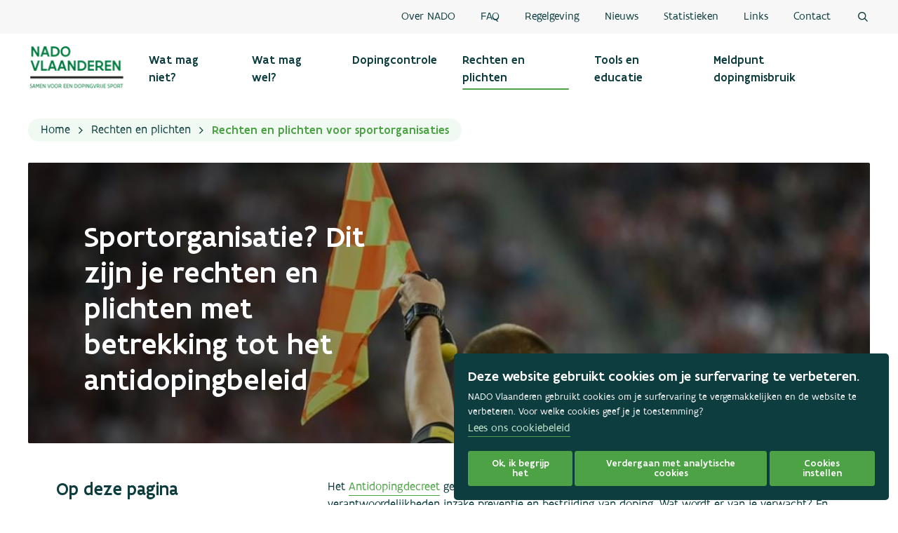

--- FILE ---
content_type: text/html; charset=utf-8
request_url: https://www.dopingvrij.vlaanderen/rechten-en-plichten/rechten-en-plichten-voor-sportorganisaties/
body_size: 13154
content:

<!doctype html>
<html lang="nl">
<head>
    <meta charset="utf-8">
    <meta name="viewport" content="width=device-width, initial-scale=1">
    <link rel="apple-touch-icon" sizes="180x180" href="/images/favicon/apple-touch-icon.png">
<link rel="icon" type="image/png" sizes="32x32" href="/images/favicon/favicon-32x32.png">
<link rel="icon" type="image/png" sizes="16x16" href="/images/favicon/favicon-16x16.png">
<link rel="manifest" href="/images/favicon/site.webmanifest">
<link rel="mask-icon" href="/images/favicon/safari-pinned-tab.svg" color="#4ba144">
<link rel="shortcut icon" href="/images/favicon/favicon.ico">
<meta name="msapplication-TileColor" content="#ffffff">
<meta name="msapplication-config" content="/images/favicon/browserconfig.xml">
<meta name="theme-color" content="#ffffff">

<title>Sportorganisatie? Dit zijn je rechten en plichten inzake antidopingbeleid | dopingvrij.vlaanderen</title>
<meta name="description" content="Welke zijn je rechten als federatie? Wat wordt er van je verwacht? En hoe kan je samen met NADO Vlaanderen werken aan een veilige sportwereld in Vlaanderen?" />
<meta name="robots" content="index, follow" />
<meta http-equiv="Content-Type" content="text/html; charset=utf-8" />
<link rel="canonical" href="http://www.dopingvrij.vlaanderen/rechten-en-plichten/rechten-en-plichten-voor-sportorganisaties/"/>
<meta property="og:title" content="Sportorganisatie? Dit zijn je rechten en plichten inzake antidopingbeleid | dopingvrij.vlaanderen" />
<meta property="og:description" content="Welke zijn je rechten als federatie? Wat wordt er van je verwacht? En hoe kan je samen met NADO Vlaanderen werken aan een veilige sportwereld in Vlaanderen?" />
<meta property="og:type" content="website" />
<meta property="og:image" content="http://www.dopingvrij.vlaanderen/media/amhptl35/shutterstock_1406088689.jpg?anchor=center&mode=crop&width=1200&height=630&rnd=132515770764370000" />
<meta property="og:image:width" content="1200" />
<meta property="og:image:height" content="630" />
<meta property="og:url" content="http://www.dopingvrij.vlaanderen/rechten-en-plichten/rechten-en-plichten-voor-sportorganisaties/" />
<meta name="twitter:card" content="summary" />
<meta name="twitter:title" content="Sportorganisatie? Dit zijn je rechten en plichten inzake antidopingbeleid | dopingvrij.vlaanderen" />
<meta name="twitter:description" content="Welke zijn je rechten als federatie? Wat wordt er van je verwacht? En hoe kan je samen met NADO Vlaanderen werken aan een veilige sportwereld in Vlaanderen?" />
<meta name="twitter:image" content="http://www.dopingvrij.vlaanderen/media/amhptl35/shutterstock_1406088689.jpg?anchor=center&mode=crop&width=750&height=500&rnd=132515770764370000" />
    <link href="/css/main.min.css?v=2021.11" rel="stylesheet" type="text/css"/>
</head>
<body class="">
    
<header class="c-header js-header ">
    <div class="c-nav-secondary u-display:none@to:viewport-9  ">
        <div class="l-container:12/12 l-container--with-default-spacing">
            <ul class="c-nav-secondary__list">
                    <li class="c-nav-secondary__item">
                        <a class="c-nav-secondary__link " href="/over-nado/" title="Ga naar Over NADO">
                            <span class="c-nav-secondary__text">Over NADO</span>
                        </a>
                    </li>
                    <li class="c-nav-secondary__item">
                        <a class="c-nav-secondary__link " href="/faq/" title="Ga naar FAQ">
                            <span class="c-nav-secondary__text">FAQ</span>
                        </a>
                    </li>
                    <li class="c-nav-secondary__item">
                        <a class="c-nav-secondary__link " href="/wettelijk-kader/" title="Ga naar Regelgeving">
                            <span class="c-nav-secondary__text">Regelgeving</span>
                        </a>
                    </li>
                    <li class="c-nav-secondary__item">
                        <a class="c-nav-secondary__link " href="/nieuws/" title="Ga naar Nieuws">
                            <span class="c-nav-secondary__text">Nieuws</span>
                        </a>
                    </li>
                    <li class="c-nav-secondary__item">
                        <a class="c-nav-secondary__link " href="/statistieken/" title="Ga naar Statistieken">
                            <span class="c-nav-secondary__text">Statistieken</span>
                        </a>
                    </li>
                    <li class="c-nav-secondary__item">
                        <a class="c-nav-secondary__link " href="/links/" title="Ga naar Links">
                            <span class="c-nav-secondary__text">Links</span>
                        </a>
                    </li>
                    <li class="c-nav-secondary__item">
                        <a class="c-nav-secondary__link " href="/contact/" title="Ga naar Contact">
                            <span class="c-nav-secondary__text">Contact</span>
                        </a>
                    </li>
                                    <li class="c-nav-secondary__search">
                        <a href="/zoeken/" class="c-nav-secondary__search-link" title="Zoeken">
                            

    <span class="c-icon  c-search__icon" aria-hidden="true" focusable="false">
        <svg viewBox="0 0 20 20"
     xmlns="http://www.w3.org/2000/svg">
    <path d="M17 16.011L13.1803 12.1571C13.976 11.134 14.3739 9.97442 14.3739 8.67844C14.3739 7.92814 14.2318 7.20057 13.9476 6.49574C13.6634 5.79091 13.2598 5.16565 12.7369 4.61998C12.0093 3.91514 11.151 3.43768 10.162 3.18758C9.17296 2.93747 8.18961 2.93747 7.21194 3.18758C6.23427 3.43768 5.38165 3.92651 4.65408 4.65408C3.92651 5.38165 3.43768 6.23427 3.18758 7.21194C2.93747 8.18961 2.93747 9.16728 3.18758 10.1449C3.43768 11.1226 3.92651 11.9866 4.65408 12.7369C5.19976 13.2598 5.81933 13.6634 6.51279 13.9476C7.20625 14.2318 7.92814 14.3739 8.67844 14.3739C9.99716 14.3739 11.1681 13.976 12.1912 13.1803L16.011 17L17 16.011ZM8.67844 12.9415C8.13277 12.9643 7.59846 12.862 7.07552 12.6346C6.55258 12.4072 6.09216 12.0946 5.69428 11.6967C5.29639 11.2988 4.98376 10.8384 4.75639 10.3155C4.52903 9.79253 4.41535 9.24685 4.41535 8.67844C4.41535 8.11003 4.52903 7.57004 4.75639 7.05847C4.98376 6.54689 5.29639 6.08648 5.69428 5.67722C6.09216 5.26797 6.55258 4.95534 7.07552 4.73934C7.59846 4.52335 8.13845 4.41535 8.69549 4.41535C9.25254 4.41535 9.79253 4.52335 10.3155 4.73934C10.8384 4.95534 11.2988 5.26797 11.6967 5.67722C12.0946 6.08648 12.4072 6.54689 12.6346 7.05847C12.862 7.57004 12.9756 8.11003 12.9756 8.67844C12.9756 9.24685 12.862 9.79253 12.6346 10.3155C12.4072 10.8384 12.0946 11.2988 11.6967 11.6967C11.2988 12.0946 10.8384 12.4072 10.3155 12.6346C9.79253 12.862 9.24685 12.9643 8.67844 12.9415V12.9415Z" />
</svg>

    </span>

                        </a>
                    </li>
            </ul>
        </div>
    </div>

    <div class="l-container:12/12 l-container--with-default-spacing c-header__container">
        <div class="c-logo c-header__logo">
            <a href="/" title="Ga naar de startpagina" class="c-logo__link">
                <picture>
                    <source srcset="/images/nado_vlaanderen.png?width=145 1x,/images/nado_vlaanderen.png?width=290 2x,/images/nado_vlaanderen.png?width=435 3x">
                    <img src="/images/nado_vlaanderen.png?width=145" alt="nado logo" />
                </picture>
            </a>
        </div>

        <nav class="c-header__nav-container u-display:none@to:viewport-9">
            <ul class="c-nav c-header__nav">
                    <li class="c-nav__item">
                        <a class="c-nav__link " href="/wat-mag-niet/" title="Ga naar Wat mag niet?">
                            <span class="c-nav__text">Wat mag niet?</span>
                        </a>
                    </li>
                    <li class="c-nav__item">
                        <a class="c-nav__link " href="/wat-mag-wel/" title="Ga naar Wat mag wel?">
                            <span class="c-nav__text">Wat mag wel?</span>
                        </a>
                    </li>
                    <li class="c-nav__item">
                        <a class="c-nav__link " href="/dopingcontrole/" title="Ga naar Dopingcontrole">
                            <span class="c-nav__text">Dopingcontrole</span>
                        </a>
                    </li>
                    <li class="c-nav__item">
                        <a class="c-nav__link is-active" href="/rechten-en-plichten/" title="Ga naar Rechten en plichten">
                            <span class="c-nav__text">Rechten en plichten</span>
                        </a>
                    </li>
                    <li class="c-nav__item">
                        <a class="c-nav__link " href="/tools-en-educatie/" title="Ga naar Tools en educatie">
                            <span class="c-nav__text">Tools en educatie</span>
                        </a>
                    </li>
                    <li class="c-nav__item">
                        <a class="c-nav__link " href="/meldpunt-dopingmisbruik/" title="Ga naar Meldpunt dopingmisbruik">
                            <span class="c-nav__text">Meldpunt dopingmisbruik</span>
                        </a>
                    </li>
            </ul>
        </nav>

        <div class="c-header__hamburger-container u-display:none@at:viewport-9">
            <button aria-label="menu"
                    aria-expanded="false"
                    class="c-hamburger js-hamburger c-header__hamburger ">
                <span class="c-hamburger__text">Menu</span>
                <div class="c-hamburger__container">
                    <span class="c-hamburger__line c-hamburger__line--first"></span>
                    <span class="c-hamburger__line c-hamburger__line--second"></span>
                    <span class="c-hamburger__line c-hamburger__line--third"></span>
                    <span class="c-hamburger__line c-hamburger__line--fourth"></span>
                </div>
            </button>
        </div>
    </div>
</header>

<nav class="c-header-mobile js-header-mobile u-display:none@at:viewport-9">
    <div class="l-container:12/12 l-container--with-default-spacing c-header-mobile__container">
        <ul class="c-header-mobile__list c-header-mobile__list--main">
                <li class="c-header-mobile__item">
                    <a class="c-header-mobile__link " href="/wat-mag-niet/" title="Ga naar Wat mag niet?">
                        <span class="c-header-mobile__text">Wat mag niet?</span>
                    </a>
                </li>
                <li class="c-header-mobile__item">
                    <a class="c-header-mobile__link " href="/wat-mag-wel/" title="Ga naar Wat mag wel?">
                        <span class="c-header-mobile__text">Wat mag wel?</span>
                    </a>
                </li>
                <li class="c-header-mobile__item">
                    <a class="c-header-mobile__link " href="/dopingcontrole/" title="Ga naar Dopingcontrole">
                        <span class="c-header-mobile__text">Dopingcontrole</span>
                    </a>
                </li>
                <li class="c-header-mobile__item">
                    <a class="c-header-mobile__link " href="/rechten-en-plichten/" title="Ga naar Rechten en plichten">
                        <span class="c-header-mobile__text">Rechten en plichten</span>
                    </a>
                </li>
                <li class="c-header-mobile__item">
                    <a class="c-header-mobile__link " href="/tools-en-educatie/" title="Ga naar Tools en educatie">
                        <span class="c-header-mobile__text">Tools en educatie</span>
                    </a>
                </li>
                <li class="c-header-mobile__item">
                    <a class="c-header-mobile__link " href="/meldpunt-dopingmisbruik/" title="Ga naar Meldpunt dopingmisbruik">
                        <span class="c-header-mobile__text">Meldpunt dopingmisbruik</span>
                    </a>
                </li>
        </ul>

        <ul class="c-header-mobile__list c-header-mobile__list--secondary">
                <li class="c-header-mobile__item">
                    <a class="c-header-mobile__link " href="/over-nado/" title="Ga naar Over NADO">
                        <span class="c-header-mobile__text">Over NADO</span>
                    </a>
                </li>
                <li class="c-header-mobile__item">
                    <a class="c-header-mobile__link " href="/faq/" title="Ga naar FAQ">
                        <span class="c-header-mobile__text">FAQ</span>
                    </a>
                </li>
                <li class="c-header-mobile__item">
                    <a class="c-header-mobile__link " href="/wettelijk-kader/" title="Ga naar Regelgeving">
                        <span class="c-header-mobile__text">Regelgeving</span>
                    </a>
                </li>
                <li class="c-header-mobile__item">
                    <a class="c-header-mobile__link " href="/nieuws/" title="Ga naar Nieuws">
                        <span class="c-header-mobile__text">Nieuws</span>
                    </a>
                </li>
                <li class="c-header-mobile__item">
                    <a class="c-header-mobile__link " href="/statistieken/" title="Ga naar Statistieken">
                        <span class="c-header-mobile__text">Statistieken</span>
                    </a>
                </li>
                <li class="c-header-mobile__item">
                    <a class="c-header-mobile__link " href="/links/" title="Ga naar Links">
                        <span class="c-header-mobile__text">Links</span>
                    </a>
                </li>
                <li class="c-header-mobile__item">
                    <a class="c-header-mobile__link " href="/contact/" title="Ga naar Contact">
                        <span class="c-header-mobile__text">Contact</span>
                    </a>
                </li>
        </ul>
            <a href="/contact/" title="Ga naar Contact" class="c-button c-header-mobile__button">
                <span class="c-button__text">
                    Contact
                </span>
            </a>
    </div>
</nav>
    


    <div class="l-container:12/12 l-container--with-default-spacing u-margin-top:20 u-margin-bottom:30">
        <ul class="c-breadcrumb  u-display:none@to:viewport-7"
            aria-label="breadcrumbs">
            
                <li class="c-breadcrumb__item">
                        <a href="/" class="c-breadcrumb__link" title="Ga naar de startpagina">
                            <p class="c-breadcrumb__text">
                                Home
                            </p>
                        </a>
                </li>
                <li class="c-breadcrumb__item">


    <span class="c-icon c-breadcrumb__icon c-breadcrumb-icon__icon" aria-hidden="true" focusable="false">
        <svg viewBox="0 0 20 20" xmlns="http://www.w3.org/2000/svg">
    <path d="M7.812 14.8L7 13.988L11.088 9.9L7 5.812L7.812 5L12.712 9.9L7.812 14.8Z" />
</svg>

    </span>
                        <a href="/rechten-en-plichten/" class="c-breadcrumb__link" title="Ga naar Rechten en plichten">
                            <p class="c-breadcrumb__text">
                                Rechten en plichten
                            </p>
                        </a>
                </li>
                <li class="c-breadcrumb__item">


    <span class="c-icon c-breadcrumb__icon c-breadcrumb-icon__icon" aria-hidden="true" focusable="false">
        <svg viewBox="0 0 20 20" xmlns="http://www.w3.org/2000/svg">
    <path d="M7.812 14.8L7 13.988L11.088 9.9L7 5.812L7.812 5L12.712 9.9L7.812 14.8Z" />
</svg>

    </span>
                        <a href="/rechten-en-plichten/rechten-en-plichten-voor-sportorganisaties/" class="c-breadcrumb__link" title="Ga naar Rechten en plichten">
                            <p class="c-breadcrumb__text">
                                Rechten en plichten voor sportorganisaties
                            </p>
                        </a>
                </li>
        </ul>
            <a href="/rechten-en-plichten/" class="c-back-button u-display:none@at:viewport-7" title="Ga naar Rechten en plichten">
                

    <span class="c-icon c-back-button__icon c-arrow-left__icon" aria-hidden="true" focusable="false">
        <svg viewBox="0 0 20 20" xmlns="http://www.w3.org/2000/svg">
    <path d="M6.69216 13.0926L5.34755 14.3924L1 10L5.34755 5.60767L6.69216 6.95227L4.54079 9.05882H19.69V10.9413H4.54079L6.69216 13.0926Z" />
</svg>

    </span>

                <span class="c-back-button__text">Rechten en plichten</span>
            </a>
    </div>

    <main class="umb-search-index">
        


    <section class="c-page-header l-container:12/12 l-container--with-default-spacing@at:viewport-7 l-grid l-grid--align-items:center">
        <picture>
            <source srcset="/media/amhptl35/shutterstock_1406088689.jpg?anchor=center&amp;mode=crop&amp;quality=90&amp;width=1440&amp;height=400&amp;rnd=132515770764370000 1x,/media/amhptl35/shutterstock_1406088689.jpg?anchor=center&amp;mode=crop&amp;quality=90&amp;width=2880&amp;height=800&amp;rnd=132515770764370000 2x,/media/amhptl35/shutterstock_1406088689.jpg?anchor=center&amp;mode=crop&amp;quality=90&amp;width=4320&amp;height=1200&amp;rnd=132515770764370000 3x" media="(min-width: 1440px)">
            <source srcset="/media/amhptl35/shutterstock_1406088689.jpg?anchor=center&amp;mode=crop&amp;quality=90&amp;width=920&amp;height=400&amp;rnd=132515770764370000 1x,/media/amhptl35/shutterstock_1406088689.jpg?anchor=center&amp;mode=crop&amp;quality=90&amp;width=1840&amp;height=800&amp;rnd=132515770764370000 2x,/media/amhptl35/shutterstock_1406088689.jpg?anchor=center&amp;mode=crop&amp;quality=90&amp;width=2760&amp;height=1200&amp;rnd=132515770764370000 3x" media="(min-width: 993px)">
            <source srcset="/media/amhptl35/shutterstock_1406088689.jpg?anchor=center&amp;mode=crop&amp;quality=90&amp;width=800&amp;height=400&amp;rnd=132515770764370000 1x,/media/amhptl35/shutterstock_1406088689.jpg?anchor=center&amp;mode=crop&amp;quality=90&amp;width=1600&amp;height=800&amp;rnd=132515770764370000 2x,/media/amhptl35/shutterstock_1406088689.jpg?anchor=center&amp;mode=crop&amp;quality=90&amp;width=2400&amp;height=1200&amp;rnd=132515770764370000 3x" media="(min-width: 800px)">
            <source srcset="/media/amhptl35/shutterstock_1406088689.jpg?anchor=center&amp;mode=crop&amp;quality=90&amp;width=640&amp;height=380&amp;rnd=132515770764370000 1x,/media/amhptl35/shutterstock_1406088689.jpg?anchor=center&amp;mode=crop&amp;quality=90&amp;width=1280&amp;height=760&amp;rnd=132515770764370000 2x,/media/amhptl35/shutterstock_1406088689.jpg?anchor=center&amp;mode=crop&amp;quality=90&amp;width=1920&amp;height=1140&amp;rnd=132515770764370000 3x" media="(min-width: 640px)">
            <source srcset="/media/amhptl35/shutterstock_1406088689.jpg?anchor=center&amp;mode=crop&amp;quality=90&amp;width=480&amp;height=380&amp;rnd=132515770764370000 1x,/media/amhptl35/shutterstock_1406088689.jpg?anchor=center&amp;mode=crop&amp;quality=90&amp;width=960&amp;height=760&amp;rnd=132515770764370000 2x,/media/amhptl35/shutterstock_1406088689.jpg?anchor=center&amp;mode=crop&amp;quality=90&amp;width=1440&amp;height=1140&amp;rnd=132515770764370000 3x" media="(min-width: 480px)">
            <source srcset="/media/amhptl35/shutterstock_1406088689.jpg?anchor=center&amp;mode=crop&amp;quality=90&amp;width=320&amp;height=380&amp;rnd=132515770764370000 1x,/media/amhptl35/shutterstock_1406088689.jpg?anchor=center&amp;mode=crop&amp;quality=90&amp;width=640&amp;height=760&amp;rnd=132515770764370000 2x,/media/amhptl35/shutterstock_1406088689.jpg?anchor=center&amp;mode=crop&amp;quality=90&amp;width=960&amp;height=1140&amp;rnd=132515770764370000 3x" media="(min-width: 320px)">
            <img src="/media/amhptl35/shutterstock_1406088689.jpg?anchor=center&amp;mode=crop&amp;width=640&amp;height=380&amp;rnd=132515770764370000" alt="Shutterstock 1406088689" class="lazyload img-subitem">
        </picture>
        <div class="c-page-header__content l-grid__col:8/12@at:viewport-9 l-grid__col:5/12@at:viewport-12">
            <div class="l-container:12/12@to:viewport-7 l-container--with-default-spacing@to:viewport-7">
                <h1 class="c-page-header__title">
                    Sportorganisatie? Dit zijn je rechten en plichten met betrekking tot het antidopingbeleid
                </h1>
            </div>
        </div>
    </section>

                    <div class="l-container:12/12 l-container--with-default-spacing " >
                            
    


<div class="l-section u-padding-top:none@to:viewport-7 u-padding-bottom:40">
    <div class="l-container:12/12@at:viewport-7 l-container--with-default-spacing@at:viewport-7">
        <div class="l-grid l-grid--with-default-spacing">

<div class="l-grid__col:12/12 l-grid__col:4/12@at:viewport-7 l-grid__col:3/12@at:viewport-9 u-background-color:background:base@to:viewport-7">
    <aside class="c-toc l-container:12/12@to:viewport-7 l-container--with-default-spacing@to:viewport-7">
        <h2 class="c-toc__title">Op deze pagina</h2>
        <ul class="c-toc__list">
                <li class="c-toc__item">
                    <a href="#dit-zijn-je-belangrijkste-plichten-als-federatie" class="c-toc-item" title="Ga naar Dit zijn je belangrijkste plichten als federatie">
                        

    <span class="c-icon c-icon c-icon c-toc-item__icon c-arrow-right__icon" aria-hidden="true" focusable="false">
        <svg viewBox="0 0 20 20"
     xmlns="http://www.w3.org/2000/svg">
    <path d="M13.953 13.0478L16.1044 10.9413H1V9.05882H16.1044L13.953 6.90745L15.2528 5.60767L19.69 10L15.2528 14.3924L13.953 13.0478Z" />
</svg>
    </span>

                        <span class="c-toc-item__text">Dit zijn je belangrijkste plichten als federatie</span>
                    </a>
                </li>
                <li class="c-toc__item">
                    <a href="#heeft-jouw-organisatie-al-een-dopingverantwoordelijke" class="c-toc-item" title="Ga naar Heeft jouw organisatie al een dopingverantwoordelijke?">
                        

    <span class="c-icon c-icon c-icon c-toc-item__icon c-arrow-right__icon" aria-hidden="true" focusable="false">
        <svg viewBox="0 0 20 20"
     xmlns="http://www.w3.org/2000/svg">
    <path d="M13.953 13.0478L16.1044 10.9413H1V9.05882H16.1044L13.953 6.90745L15.2528 5.60767L19.69 10L15.2528 14.3924L13.953 13.0478Z" />
</svg>
    </span>

                        <span class="c-toc-item__text">Heeft jouw organisatie al een dopingverantwoordelijke?</span>
                    </a>
                </li>
                <li class="c-toc__item">
                    <a href="#wist-je-dat-je-als-sportfederatie-het-recht-hebt-om-dopingcontroles-te-laten-uitvoeren" class="c-toc-item" title="Ga naar Wist je dat je als sportfederatie het recht hebt om dopingcontroles te laten uitvoeren?">
                        

    <span class="c-icon c-icon c-icon c-toc-item__icon c-arrow-right__icon" aria-hidden="true" focusable="false">
        <svg viewBox="0 0 20 20"
     xmlns="http://www.w3.org/2000/svg">
    <path d="M13.953 13.0478L16.1044 10.9413H1V9.05882H16.1044L13.953 6.90745L15.2528 5.60767L19.69 10L15.2528 14.3924L13.953 13.0478Z" />
</svg>
    </span>

                        <span class="c-toc-item__text">Wist je dat je als sportfederatie het recht hebt om dopingcontroles te laten uitvoeren?</span>
                    </a>
                </li>
                <li class="c-toc__item">
                    <a href="#aandachtspunten-inzake-dopingcontroles" class="c-toc-item" title="Ga naar Aandachtspunten inzake dopingcontroles">
                        

    <span class="c-icon c-icon c-icon c-toc-item__icon c-arrow-right__icon" aria-hidden="true" focusable="false">
        <svg viewBox="0 0 20 20"
     xmlns="http://www.w3.org/2000/svg">
    <path d="M13.953 13.0478L16.1044 10.9413H1V9.05882H16.1044L13.953 6.90745L15.2528 5.60767L19.69 10L15.2528 14.3924L13.953 13.0478Z" />
</svg>
    </span>

                        <span class="c-toc-item__text">Aandachtspunten inzake dopingcontroles</span>
                    </a>
                </li>
        </ul>
    </aside>


</div>
            <div class="l-grid__col:1/12 u-display:none@to:viewport-9"></div>
            <div class="l-grid__col:12/12 l-grid__col:8/12@at:viewport-7">
                <div class="l-article-detail u-padding-bottom:40">
                    <div class="l-article-detail__content">

    <div class="s-wysiwyg u-padding-bottom:60">
        <p>Het <a href="/wettelijk-kader/" title="Wettelijk kader">Antidopingdecreet</a> geeft je als sportorganisatie een aantal belangrijke taken en verantwoordelijkheden inzake preventie en bestrijding van doping. Wat wordt er van je verwacht? En hoe kan je samen met ons werken aan een veilige en dopingvrije sportwereld in Vlaanderen?</p>
<p>Als sportfederatie heb je een aantal belangrijke verantwoordelijkheden met betrekking tot het antidopingbeleid. Om het overzicht te bewaren, hebben we de belangrijkste punten er even uitgelicht. </p>
    </div>

<div class="l-section__item u-padding-bottom:60" id="dit-zijn-je-belangrijkste-plichten-als-federatie">
    <h2>Dit zijn je belangrijkste plichten als federatie</h2>
    <ul class="c-interactive-content js-interactive-content ">

<li class="c-interactive-content__item">
    <div class="c-interactive-content__header" aria-controls="je-hebt-meldingsplicht-voor-wedstrijden" aria-expanded="false" id="je-hebt-meldingsplicht-voor-wedstrijden" tabindex="0">
        <h3 class="c-interactive-content__title">
            Je hebt meldingsplicht voor wedstrijden
        </h3>
        <button class="c-interactive-content__button" aria-label="+" tabindex="-1">
            

    <span class="c-icon c-icon c-interactive-content__icon c-plus__icon" aria-hidden="true" focusable="false">
        <svg viewBox="0 0 20 20"
     xmlns="http://www.w3.org/2000/svg">
    <path d="M16.4,9.3h-5.7V3.6H9.3v5.7H3.6v1.4h5.7v5.7h1.4v-5.7h5.7L16.4,9.3L16.4,9.3z" />
</svg>
    </span>

        </button>
    </div>
    <div class="c-interactive-content__text" role="region" aria-hidden="true" aria-labelledby="je-hebt-meldingsplicht-voor-wedstrijden">
        <p>NADO Vlaanderen moet op de hoogte zijn van alle geplande sportwedstrijden, zodat de organisatie haar dopingcontroles kan plannen. Het is je plicht als federatie om minstens 14 dagen voor elke wedstrijd de nodige gegevens aan NADO te bezorgen.</p>
    </div>
</li>

<li class="c-interactive-content__item">
    <div class="c-interactive-content__header" aria-controls="je-zorgt-voor-een-dopingcontrolestation" aria-expanded="false" id="je-zorgt-voor-een-dopingcontrolestation" tabindex="0">
        <h3 class="c-interactive-content__title">
            Je zorgt voor een dopingcontrolestation
        </h3>
        <button class="c-interactive-content__button" aria-label="+" tabindex="-1">
            

    <span class="c-icon c-icon c-interactive-content__icon c-plus__icon" aria-hidden="true" focusable="false">
        <svg viewBox="0 0 20 20"
     xmlns="http://www.w3.org/2000/svg">
    <path d="M16.4,9.3h-5.7V3.6H9.3v5.7H3.6v1.4h5.7v5.7h1.4v-5.7h5.7L16.4,9.3L16.4,9.3z" />
</svg>
    </span>

        </button>
    </div>
    <div class="c-interactive-content__text" role="region" aria-hidden="true" aria-labelledby="je-zorgt-voor-een-dopingcontrolestation">
        <p>Wanneer je als sportfederatie een wedstrijd organiseert, dan zorg je ervoor dat er in de onmiddellijke nabijheid van de wedstrijd een afzonderlijke ruimte vrijgehouden wordt voor de dopingcontroleur. Hij/zij kan die dan inrichten als dopingcontrolestation, waar dopingstalen worden afgenomen.</p>
    </div>
</li>

<li class="c-interactive-content__item">
    <div class="c-interactive-content__header" aria-controls="je-werkt-spontaan-mee-aan-dopingcontroles" aria-expanded="false" id="je-werkt-spontaan-mee-aan-dopingcontroles" tabindex="0">
        <h3 class="c-interactive-content__title">
            Je werkt spontaan mee aan dopingcontroles
        </h3>
        <button class="c-interactive-content__button" aria-label="+" tabindex="-1">
            

    <span class="c-icon c-icon c-interactive-content__icon c-plus__icon" aria-hidden="true" focusable="false">
        <svg viewBox="0 0 20 20"
     xmlns="http://www.w3.org/2000/svg">
    <path d="M16.4,9.3h-5.7V3.6H9.3v5.7H3.6v1.4h5.7v5.7h1.4v-5.7h5.7L16.4,9.3L16.4,9.3z" />
</svg>
    </span>

        </button>
    </div>
    <div class="c-interactive-content__text" role="region" aria-hidden="true" aria-labelledby="je-werkt-spontaan-mee-aan-dopingcontroles">
        <p>Je zorgt als federatie niet enkel voor een dopingcontrolestation. Je werkt ook mee aan de geplande controles. Je zorgt bijvoorbeeld voor voldoende ongeopende flessen niet-alcoholische drank en je leidt de identificatie van alle sporters in goede banen. Als organisator zorg je ervoor dat de contactgegevens van alle sporters geregistreerd worden.</p>
    </div>
</li>

<li class="c-interactive-content__item">
    <div class="c-interactive-content__header" aria-controls="je-zorgt-ervoor-dat-sancties-nageleefd-worden" aria-expanded="false" id="je-zorgt-ervoor-dat-sancties-nageleefd-worden" tabindex="0">
        <h3 class="c-interactive-content__title">
            Je zorgt ervoor dat sancties nageleefd worden
        </h3>
        <button class="c-interactive-content__button" aria-label="+" tabindex="-1">
            

    <span class="c-icon c-icon c-interactive-content__icon c-plus__icon" aria-hidden="true" focusable="false">
        <svg viewBox="0 0 20 20"
     xmlns="http://www.w3.org/2000/svg">
    <path d="M16.4,9.3h-5.7V3.6H9.3v5.7H3.6v1.4h5.7v5.7h1.4v-5.7h5.7L16.4,9.3L16.4,9.3z" />
</svg>
    </span>

        </button>
    </div>
    <div class="c-interactive-content__text" role="region" aria-hidden="true" aria-labelledby="je-zorgt-ervoor-dat-sancties-nageleefd-worden">
        <p>Als sportfederatie moet je ervoor te zorgen dat alle disciplinaire maatregelen strikt nageleefd worden.  Daarom ben je verplicht om de namen van de betrokken sporters, die omwille van een sanctie niet aan sportactiviteiten mogen deelnemen, mee te delen aan de aangesloten sportclubs en aan de organisatoren van sportactiviteiten.</p>
    </div>
</li>

<li class="c-interactive-content__item">
    <div class="c-interactive-content__header" aria-controls="je-zet-je-in-voor-de-preventie-en-bestrijding-van-dopingpraktijken" aria-expanded="false" id="je-zet-je-in-voor-de-preventie-en-bestrijding-van-dopingpraktijken" tabindex="0">
        <h3 class="c-interactive-content__title">
            Je zet je in voor de preventie en bestrijding van dopingpraktijken
        </h3>
        <button class="c-interactive-content__button" aria-label="+" tabindex="-1">
            

    <span class="c-icon c-icon c-interactive-content__icon c-plus__icon" aria-hidden="true" focusable="false">
        <svg viewBox="0 0 20 20"
     xmlns="http://www.w3.org/2000/svg">
    <path d="M16.4,9.3h-5.7V3.6H9.3v5.7H3.6v1.4h5.7v5.7h1.4v-5.7h5.7L16.4,9.3L16.4,9.3z" />
</svg>
    </span>

        </button>
    </div>
    <div class="c-interactive-content__text" role="region" aria-hidden="true" aria-labelledby="je-zet-je-in-voor-de-preventie-en-bestrijding-van-dopingpraktijken">
        <p>Als federatie word je verondersteld om je in te zetten voor de preventie en bestrijding van dopingpraktijken. In samenspraak met NADO Vlaanderen organiseer je informatie- en vormingsactiviteiten voor sporters, begeleiders en ploegverantwoordelijken. In die sessies komen verschillende aspecten van de dopingproblematiek aan bod. Je brengt ook verslag uit aan NADO Vlaanderen.</p>
    </div>
</li>

<li class="c-interactive-content__item">
    <div class="c-interactive-content__header" aria-controls="je-stelt-een-tuchtreglement-op" aria-expanded="false" id="je-stelt-een-tuchtreglement-op" tabindex="0">
        <h3 class="c-interactive-content__title">
            Je stelt een tuchtreglement op
        </h3>
        <button class="c-interactive-content__button" aria-label="+" tabindex="-1">
            

    <span class="c-icon c-icon c-interactive-content__icon c-plus__icon" aria-hidden="true" focusable="false">
        <svg viewBox="0 0 20 20"
     xmlns="http://www.w3.org/2000/svg">
    <path d="M16.4,9.3h-5.7V3.6H9.3v5.7H3.6v1.4h5.7v5.7h1.4v-5.7h5.7L16.4,9.3L16.4,9.3z" />
</svg>
    </span>

        </button>
    </div>
    <div class="c-interactive-content__text" role="region" aria-hidden="true" aria-labelledby="je-stelt-een-tuchtreglement-op">
        <p>Elke sportfederatie heeft een duidelijk tuchtreglement inzake dopingpraktijken nodig. Kan je wat hulp gebruiken bij het opstellen? Bij Nado Vlaanderen hebben we een <a rel="noopener" href="/media/rp1n2iry/20150318tuchtreglement.doc" target="_blank" title="Voorbeeldmodel van tuchtreglement">voorbeeldmodel</a> dat als inspiratie kan dienen.</p>
    </div>
</li>

<li class="c-interactive-content__item">
    <div class="c-interactive-content__header" aria-controls="je-meldt-eventuele-dopingpraktijken-aan-nado" aria-expanded="false" id="je-meldt-eventuele-dopingpraktijken-aan-nado" tabindex="0">
        <h3 class="c-interactive-content__title">
            Je meldt eventuele dopingpraktijken aan NADO
        </h3>
        <button class="c-interactive-content__button" aria-label="+" tabindex="-1">
            

    <span class="c-icon c-icon c-interactive-content__icon c-plus__icon" aria-hidden="true" focusable="false">
        <svg viewBox="0 0 20 20"
     xmlns="http://www.w3.org/2000/svg">
    <path d="M16.4,9.3h-5.7V3.6H9.3v5.7H3.6v1.4h5.7v5.7h1.4v-5.7h5.7L16.4,9.3L16.4,9.3z" />
</svg>
    </span>

        </button>
    </div>
    <div class="c-interactive-content__text" role="region" aria-hidden="true" aria-labelledby="je-meldt-eventuele-dopingpraktijken-aan-nado">
        
    </div>
</li>
    </ul>
</div>


<div class="c-page-cta l-section__item l-container:12/12@to:viewport-7 l-container--with-default-spacing@to:viewport-7 u-margin-bottom:40" id="heeft-jouw-organisatie-al-een-dopingverantwoordelijke">
        <a href="/rechten-en-plichten/rechten-en-plichten-voor-sportorganisaties/samenwerking/" title="Ga naar Samenwerking" class="c-page-cta__link"></a>
    <h2 class="c-page-cta__title">Heeft jouw organisatie al een dopingverantwoordelijke?</h2>
    <div class="c-page-cta__text">
        <p>Willen we in Vlaanderen een sterk en doeltreffend antidopingbeleid uitbouwen, dan moeten sportfederaties en NADO Vlaanderen de handen in elkaar slaan. Samenwerking is meer dan ooit het codewoord.</p>
    </div>
        <a class="c-icon-button c-page-cta__button" href="/rechten-en-plichten/rechten-en-plichten-voor-sportorganisaties/samenwerking/" title="Ga naar Samenwerking">
            <span class="c-icon-button__text">Lees meer</span>
            

    <span class="c-icon c-icon c-icon-button__icon c-arrow-right__icon" aria-hidden="true" focusable="false">
        <svg viewBox="0 0 20 20"
     xmlns="http://www.w3.org/2000/svg">
    <path d="M13.953 13.0478L16.1044 10.9413H1V9.05882H16.1044L13.953 6.90745L15.2528 5.60767L19.69 10L15.2528 14.3924L13.953 13.0478Z" />
</svg>
    </span>

        </a>
</div>
    <div class="s-wysiwyg u-padding-bottom:60">
        <h2 id="wist-je-dat-je-als-sportfederatie-het-recht-hebt-om-dopingcontroles-te-laten-uitvoeren">Wist je dat je als sportfederatie het recht hebt om dopingcontroles te laten uitvoeren?</h2>
<p>Sportfederaties hebben het initiatiefrecht inzake dopingcontroles. Dat wil zeggen dat je als sportfederatie het recht hebt om dopingcontroles te <em>laten</em> uitvoeren. Zowel binnen wedstrijdverband als erbuiten.</p>
<p>Een dopingcontrole moet natuurlijk te allen tijde rechtsgeldig zijn en daarom mag je het niet zelf doen. Dopingcontroles moeten een aantal duidelijke regels volgen. Zo staan ze altijd onder de verantwoordelijkheid van een erkend dopingcontroleur, eventueel bijgestaan door chaperons. Er moet ook met een WADA-geaccrediteerd controlelaboratorium gewerkt worden en de procedure die gevolgd wordt, is de procedure die in het <a href="/wettelijk-kader/" title="Wettelijk kader">antidopingdecreet</a> en het bijbehorende uitvoeringsbesluit wordt voorgeschreven.</p>
    </div>

<div class="c-page-cta l-section__item l-container:12/12@to:viewport-7 l-container--with-default-spacing@to:viewport-7 u-margin-bottom:40" id="aandachtspunten-inzake-dopingcontroles">
        <a href="/media/3bznupq0/20251125aandachtspunten-antidoping-voor-wedstrijdorganisatoren-en-sportevenementen-js.pdf" target="_blank" title="Ga naar 20251125Aandachtspunten Antidoping Voor Wedstrijdorganisatoren En Sportevenementen Js" class="c-page-cta__link"></a>
    <h2 class="c-page-cta__title">Aandachtspunten inzake dopingcontroles</h2>
    <div class="c-page-cta__text">
        <p>Als wedstrijdorganisator moet je steeds voorzieningen treffen voor een mogelijke dopingcontrole.</p>
    </div>
        <a class="c-icon-button c-page-cta__button" href="/media/3bznupq0/20251125aandachtspunten-antidoping-voor-wedstrijdorganisatoren-en-sportevenementen-js.pdf" target="_blank" title="Ga naar 20251125Aandachtspunten Antidoping Voor Wedstrijdorganisatoren En Sportevenementen Js">
            <span class="c-icon-button__text">Lees meer</span>
            

    <span class="c-icon c-icon c-icon-button__icon c-arrow-right__icon" aria-hidden="true" focusable="false">
        <svg viewBox="0 0 20 20"
     xmlns="http://www.w3.org/2000/svg">
    <path d="M13.953 13.0478L16.1044 10.9413H1V9.05882H16.1044L13.953 6.90745L15.2528 5.60767L19.69 10L15.2528 14.3924L13.953 13.0478Z" />
</svg>
    </span>

        </a>
</div>                    </div>
                </div>

            </div>
        </div>
    </div>
</div>







                    </div>




    </main>
    
<footer class="c-footer">
    <div class="c-footer-socials-bar">
        <div class="c-footer-socials l-container:12/12 l-container--with-default-spacing">
            <div class="c-footer-socials__content">
                <h2>NADO Vlaanderen</h2>
                <h4>onze sociale media</h4>
            </div>
            <div class="c-footer-socials__socials">
                <ul>
                    <li our-if="!string.IsNullOrEmpty(facebook)">
                        <a href="https://www.facebook.com/profile.php?id=100092610848018" title="Ga naar https://www.facebook.com/profile.php?id=100092610848018" target="_blank">
                            

    <span class="c-icon c-icon c-icon-button__icon c-facebook__icon" aria-hidden="true" focusable="false">
        <svg version="1.1"
     id="Layer_1"
     xmlns="http://www.w3.org/2000/svg"
     xmlns:xlink="http://www.w3.org/1999/xlink"
     x="0px"
     y="0px"
     viewBox="0 0 20 20"
     style="enable-background:new 0 0 20 20;"
     xml:space="preserve">
<path d="M11.1,7.5V5.4c0-0.3,0.1-0.5,0.3-0.7c0.2-0.2,0.4-0.3,0.7-0.3h1V1.8h-2.1c-0.9,0-1.6,0.3-2.2,0.9C8.2,3.4,7.9,4.1,7.9,5v2.6
	H6v2.6h2.1v8.3h3.2v-8.3h2.1l1-2.6L11.1,7.5L11.1,7.5z" />
						</svg>
    </span>

                        </a>
                    </li>
                                        <li our-if="!string.IsNullOrEmpty(instagram)">
                        <a href="https://www.instagram.com/nado_vlaanderen/" title="Ga naar https://www.instagram.com/nado_vlaanderen/" target="_blank">
                            

    <span class="c-icon c-icon c-icon-button__icon c-instagram__icon" aria-hidden="true" focusable="false">
        
<svg xmlns="http://www.w3.org/2000/svg" 
     width="24" 
     height="24" 
     viewBox="0 0 24 24">
        <path d="M12 2.163c3.204 0 3.584.012 4.85.07 3.252.148 4.771 1.691 4.919 4.919.058 1.265.069 1.645.069 4.849 0 3.205-.012 3.584-.069 4.849-.149 3.225-1.664 4.771-4.919 4.919-1.266.058-1.644.07-4.85.07-3.204 0-3.584-.012-4.849-.07-3.26-.149-4.771-1.699-4.919-4.92-.058-1.265-.07-1.644-.07-4.849 0-3.204.013-3.583.07-4.849.149-3.227 1.664-4.771 4.919-4.919 1.266-.057 1.645-.069 4.849-.069zm0-2.163c-3.259 0-3.667.014-4.947.072-4.358.2-6.78 2.618-6.98 6.98-.059 1.281-.073 1.689-.073 4.948 0 3.259.014 3.668.072 4.948.2 4.358 2.618 6.78 6.98 6.98 1.281.058 1.689.072 4.948.072 3.259 0 3.668-.014 4.948-.072 4.354-.2 6.782-2.618 6.979-6.98.059-1.28.073-1.689.073-4.948 0-3.259-.014-3.667-.072-4.947-.196-4.354-2.617-6.78-6.979-6.98-1.281-.059-1.69-.073-4.949-.073zm0 5.838c-3.403 0-6.162 2.759-6.162 6.162s2.759 6.163 6.162 6.163 6.162-2.759 6.162-6.163c0-3.403-2.759-6.162-6.162-6.162zm0 10.162c-2.209 0-4-1.79-4-4 0-2.209 1.791-4 4-4s4 1.791 4 4c0 2.21-1.791 4-4 4zm6.406-11.845c-.796 0-1.441.645-1.441 1.44s.645 1.44 1.441 1.44c.795 0 1.439-.645 1.439-1.44s-.644-1.44-1.439-1.44z" />
</svg>

    </span>

                        </a>
                    </li>
                </ul>
            </div>
        </div>
    </div>
    
    <nav class="c-footer-nav ">
        <div class="c-footer-nav__container l-container:12/12 l-container--with-default-spacing">
            <div class="c-footer-nav__grid l-grid l-grid--with-default-spacing">
                <div class="c-footer-nav__quote-container l-grid__col:12/12 l-grid__col:3/12@at:viewport-9">
                    <p class="c-footer-nav__quote">Samen voor fairplay</p>
                    <p class="c-footer-nav__baseline">Dopingvrij Vlaanderen</p>
                </div>

                <ul class="c-footer-nav__list-container l-grid l-grid--with-default-spacing l-grid__col:9/12 u-display:none@to:viewport-9">
                        <li class="c-footer-nav__block l-grid__col:4/12">
                            <a href="/wat-mag-niet/" title="Ga naar Wat mag niet?" class="c-footer-nav__title-link">
                                <h3 class="c-footer-nav__title">Wat mag niet?</h3>
                            </a>
                                    <ul class="c-footer-nav__list">
                                            <li class="c-footer-nav__list-item">
                                                <a class="c-footer-nav__link" href="/wat-mag-niet/wat-is-doping/" title="Ga naar Wat is doping?">
                                                    Wat is doping?
                                                </a>
                                            </li>
                                            <li class="c-footer-nav__list-item">
                                                <a class="c-footer-nav__link" href="/wat-mag-niet/wada-dopinglijst/" title="Ga naar WADA-dopinglijst">
                                                    WADA-dopinglijst
                                                </a>
                                            </li>
                                            <li class="c-footer-nav__list-item">
                                                <a class="c-footer-nav__link" href="/wat-mag-niet/dopingovertredingen/" title="Ga naar Dopingovertredingen">
                                                    Dopingovertredingen
                                                </a>
                                            </li>
                                    </ul>

                        </li>
                        <li class="c-footer-nav__block l-grid__col:4/12">
                            <a href="/wat-mag-wel/" title="Ga naar Wat mag wel?" class="c-footer-nav__title-link">
                                <h3 class="c-footer-nav__title">Wat mag wel?</h3>
                            </a>
                                    <ul class="c-footer-nav__list">
                                            <li class="c-footer-nav__list-item">
                                                <a class="c-footer-nav__link" href="/wat-mag-wel/voeding/" title="Ga naar Voeding">
                                                    Voeding
                                                </a>
                                            </li>
                                            <li class="c-footer-nav__list-item">
                                                <a class="c-footer-nav__link" href="/wat-mag-wel/voedingssupplementen/" title="Ga naar Voedingssupplementen">
                                                    Voedingssupplementen
                                                </a>
                                            </li>
                                            <li class="c-footer-nav__list-item">
                                                <a class="c-footer-nav__link" href="/wat-mag-wel/vrij-verkrijgbare-geneesmiddelen/" title="Ga naar Vrij verkrijgbare geneesmiddelen">
                                                    Vrij verkrijgbare geneesmiddelen
                                                </a>
                                            </li>
                                            <li class="c-footer-nav__list-item">
                                                <a class="c-footer-nav__link" href="/wat-mag-wel/ttn/" title="Ga naar TTN">
                                                    TTN
                                                </a>
                                            </li>
                                            <li class="c-footer-nav__list-item">
                                                <a class="c-footer-nav__link" href="/wat-mag-wel/controleer-je-geneesmiddel/" title="Ga naar Controleer je geneesmiddel">
                                                    Controleer je geneesmiddel
                                                </a>
                                            </li>
                                    </ul>

                        </li>
                        <li class="c-footer-nav__block l-grid__col:4/12">
                            <a href="/dopingcontrole/" title="Ga naar Dopingcontrole" class="c-footer-nav__title-link">
                                <h3 class="c-footer-nav__title">Dopingcontrole</h3>
                            </a>
                                    <ul class="c-footer-nav__list">
                                            <li class="c-footer-nav__list-item">
                                                <a class="c-footer-nav__link" href="/dopingcontrole/achtergrondinformatie/" title="Ga naar Achtergrondinformatie">
                                                    Achtergrondinformatie
                                                </a>
                                            </li>
                                            <li class="c-footer-nav__list-item">
                                                <a class="c-footer-nav__link" href="/dopingcontrole/oproeping/" title="Ga naar Oproeping">
                                                    Oproeping
                                                </a>
                                            </li>
                                            <li class="c-footer-nav__list-item">
                                                <a class="c-footer-nav__link" href="/dopingcontrole/de-procedure-van-een-dopingcontrole/" title="Ga naar De procedure van een dopingcontrole">
                                                    De procedure van een dopingcontrole
                                                </a>
                                            </li>
                                            <li class="c-footer-nav__list-item">
                                                <a class="c-footer-nav__link" href="/dopingcontrole/na-de-controle/" title="Ga naar Na de controle">
                                                    Na de controle
                                                </a>
                                            </li>
                                    </ul>

                        </li>
                        <li class="c-footer-nav__block l-grid__col:4/12">
                            <a href="/rechten-en-plichten/" title="Ga naar Rechten en plichten" class="c-footer-nav__title-link">
                                <h3 class="c-footer-nav__title">Rechten en plichten</h3>
                            </a>
                                    <ul class="c-footer-nav__list">
                                            <li class="c-footer-nav__list-item">
                                                <a class="c-footer-nav__link" href="/rechten-en-plichten/rechten-en-plichten-voor-sporters/" title="Ga naar Rechten en plichten voor sporters">
                                                    Rechten en plichten voor sporters
                                                </a>
                                            </li>
                                            <li class="c-footer-nav__list-item">
                                                <a class="c-footer-nav__link" href="/rechten-en-plichten/plichten-voor-begeleiders/" title="Ga naar Plichten voor begeleiders">
                                                    Plichten voor begeleiders
                                                </a>
                                            </li>
                                            <li class="c-footer-nav__list-item">
                                                <a class="c-footer-nav__link" href="/rechten-en-plichten/rechten-en-plichten-voor-sportorganisaties/" title="Ga naar Rechten en plichten voor sportorganisaties">
                                                    Rechten en plichten voor sportorganisaties
                                                </a>
                                            </li>
                                    </ul>

                        </li>
                        <li class="c-footer-nav__block l-grid__col:4/12">
                            <a href="/tools-en-educatie/" title="Ga naar Tools en educatie" class="c-footer-nav__title-link">
                                <h3 class="c-footer-nav__title">Tools en educatie</h3>
                            </a>
                                    <ul class="c-footer-nav__list">
                                            <li class="c-footer-nav__list-item">
                                                <a class="c-footer-nav__link" href="/tools-en-educatie/voor-verantwoordelijken-dopingvrije-sport/" title="Ga naar Voor verantwoordelijken dopingvrije sport">
                                                    Voor verantwoordelijken dopingvrije sport
                                                </a>
                                            </li>
                                            <li class="c-footer-nav__list-item">
                                                <a class="c-footer-nav__link" href="/tools-en-educatie/voor-sporters-en-begeleiders/" title="Ga naar Voor sporters en begeleiders">
                                                    Voor sporters en begeleiders
                                                </a>
                                            </li>
                                            <li class="c-footer-nav__list-item">
                                                <a class="c-footer-nav__link" href="/tools-en-educatie/voor-dopingcontroleurs-en-chaperons/" title="Ga naar Voor dopingcontroleurs en chaperons">
                                                    Voor dopingcontroleurs en chaperons
                                                </a>
                                            </li>
                                    </ul>

                        </li>
                        <li class="c-footer-nav__block l-grid__col:4/12">
                            <a href="/meldpunt-dopingmisbruik/" title="Ga naar Meldpunt dopingmisbruik" class="c-footer-nav__title-link">
                                <h3 class="c-footer-nav__title">Meldpunt dopingmisbruik</h3>
                            </a>

                        </li>
                    <li class="c-footer-nav__block l-grid__col:4/12">
                        <h3 class="c-footer-nav__title">Snel naar</h3>
                        <ul class="c-footer-nav__list">
                                <li class="c-footer-nav__list-item">
                                    <a class="c-footer-nav__link" href="/over-nado/" title="Ga naar Over NADO">
                                        Over NADO
                                    </a>
                                </li>
                                <li class="c-footer-nav__list-item">
                                    <a class="c-footer-nav__link" href="/faq/" title="Ga naar FAQ">
                                        FAQ
                                    </a>
                                </li>
                                <li class="c-footer-nav__list-item">
                                    <a class="c-footer-nav__link" href="/wettelijk-kader/" title="Ga naar Regelgeving">
                                        Regelgeving
                                    </a>
                                </li>
                                <li class="c-footer-nav__list-item">
                                    <a class="c-footer-nav__link" href="/nieuws/" title="Ga naar Nieuws">
                                        Nieuws
                                    </a>
                                </li>
                                <li class="c-footer-nav__list-item">
                                    <a class="c-footer-nav__link" href="/statistieken/" title="Ga naar Statistieken">
                                        Statistieken
                                    </a>
                                </li>
                                <li class="c-footer-nav__list-item">
                                    <a class="c-footer-nav__link" href="/links/" title="Ga naar Links">
                                        Links
                                    </a>
                                </li>
                                <li class="c-footer-nav__list-item">
                                    <a class="c-footer-nav__link" href="/contact/" title="Ga naar Contact">
                                        Contact
                                    </a>
                                </li>
                        </ul>
                    </li>
                </ul>
            </div>
        </div>
    </nav>

    <div class="c-bottom-bar l-container:12/12 l-container--with-default-spacing">
        <div class="c-bottom-bar__logo">
            <picture>
                <source srcset="/images/nado_vlaanderen.png?width=110 1x,/images/nado_vlaanderen.png?width=220 2x,/images/nado_vlaanderen.png?width=330 3x">
                <img src="/images/nado_vlaanderen.png?width=110" alt="nado logo" />
            </picture>
        </div>

        <ul class="c-bottom-bar__list">
                <li class="c-bottom-bar__list-item">
                    <a class="c-bottom-bar__link" href="/gebruikersvoorwaarden/" title="Ga naar Gebruikersvoorwaarden">
                        Gebruikersvoorwaarden
                    </a>
                </li>
                <li class="c-bottom-bar__list-item">
                    <a class="c-bottom-bar__link" href="/privacy-policy/" title="Ga naar Privacy policy">
                        Privacy policy
                    </a>
                </li>
                <li class="c-bottom-bar__list-item">
                    <a class="c-bottom-bar__link" href="/cookiebeleid/" title="Ga naar Cookiebeleid">
                        Cookiebeleid
                    </a>
                </li>
                <li class="c-bottom-bar__list-item">
                    <a class="c-bottom-bar__link" href="/contact/" title="Ga naar Contact">
                        Contact
                    </a>
                </li>
        </ul>
    </div>
</footer>


    <div class="sb-styles:padding">
    <div class="cookie-consent js-cookie-consent">
        <div class="cookie-consent-banner">
            <div class="cookie-consent-banner__content">
                <h3 class="cookie-consent-banner__title">Deze website gebruikt cookies om je surfervaring te verbeteren.</h3>
                <p class="cookie-consent-banner__text">NADO Vlaanderen gebruikt cookies om je surfervaring te vergemakkelijken en de website te verbeteren. Voor welke cookies geef je je toestemming?</p>
                <a href="/privacy-policy/" title="Lees ons cookiebeleid">Lees ons cookiebeleid</a>
            </div>
            <div class="cookie-consent-banner__buttons">
                <button class="c-button" id="sv-banner-functional-cookies">Ok, ik begrijp het</button>
                <button class="c-button" id="sv-banner-analytical-cookies">Verdergaan met analytische cookies</button>
                <button class="c-button" id="set-cookies">Cookies instellen</button>
            </div>
        </div>
        <div class="cookie-consent-popup-backdrop">
            <div class="cookie-consent-popup">
                <div class="cookie-consent-popup__close">
                    <button>
                        

    <span class="c-icon c-link__icon c-link__icon--after c-cross__icon" aria-hidden="true" focusable="false">
        <svg height="20px" id="Layer_1" style="enable-background:new 0 0 512 512;" version="1.1" viewBox="0 0 512 512" width="20px" xml:space="preserve" xmlns="http://www.w3.org/2000/svg" xmlns:xlink="http://www.w3.org/1999/xlink">
    <path d="M443.6,387.1L312.4,255.4l131.5-130c5.4-5.4,5.4-14.2,0-19.6l-37.4-37.6c-2.6-2.6-6.1-4-9.8-4c-3.7,0-7.2,1.5-9.8,4  L256,197.8L124.9,68.3c-2.6-2.6-6.1-4-9.8-4c-3.7,0-7.2,1.5-9.8,4L68,105.9c-5.4,5.4-5.4,14.2,0,19.6l131.5,130L68.4,387.1  c-2.6,2.6-4.1,6.1-4.1,9.8c0,3.7,1.4,7.2,4.1,9.8l37.4,37.6c2.7,2.7,6.2,4.1,9.8,4.1c3.5,0,7.1-1.3,9.8-4.1L256,313.1l130.7,131.1  c2.7,2.7,6.2,4.1,9.8,4.1c3.5,0,7.1-1.3,9.8-4.1l37.4-37.6c2.6-2.6,4.1-6.1,4.1-9.8C447.7,393.2,446.2,389.7,443.6,387.1z" />
</svg>
    </span>

                    </button>
                </div>
                <div class="cookie-consent-popup__content">
                    <h3 class="cookie-consent-popup__title">
                        Deze website gebruikt cookies om je surfervaring te verbeteren.
                    </h3>
                    <p class="cookie-consent-popup__text">
                        Wat is een cookie? Welke cookies gebruiken we en waarom? Lees er meer over in ons cookiebeleid
                    </p>
                </div>
                <div class="cookie-consent-popup__options">
                    <div class="cookie-consent-popup__links">
                        <button class="cookie-consent-popup__link cookie-consent-popup__link--check">
                            Activeer alle optionele cookies
                        </button> /
                        <button class="cookie-consent-popup__link cookie-consent-popup__link--uncheck">
                            Deactiveer alle optionele cookies
                        </button>
                    </div>
                    <div class="cookie-row__checkboxes">
                        <div class="cookie-row__checkbox">
                            <input type="checkbox" name="sv-functional-cookies" disabled="" id="sv-functional-cookies" checked="">
                            <label class="u-text-bold" for="sv-functional-cookies">
                                Functionele cookies
                                <p>Je kan functionele cookies niet weigeren als je op deze website wilt surfen. Het zijn technische cookies die noodzakelijk zijn voor een normaal bezoek aan de website.</p>
                            </label>
                        </div>
                        <div class="cookie-row__checkbox">
                            <input type="checkbox" name="sv-analytical-cookies" id="sv-analytical-cookies">
                            <label class="u-text-bold" for="sv-analytical-cookies">
                                Analytische cookies
                                <p>Analytische cookies worden gebruikt om de inhoud van onze website te verbeteren. We gebruiken ze onder meer om te weten hoeveel keer een bepaalde pagina wordt gelezen, maar we kunnen er geen persoonlijk gegevens over jou uit afleiden. Deze cookies worden enkel geplaatst nadat je hiervoor je akkoord hebt gegeven.</p>
                            </label>
                        </div>
                        <div class="cookie-row__checkbox">
                            <input type="checkbox" name="sv-tracking-cookies" id="sv-tracking-cookies">
                            <label class="u-text-bold" for="sv-tracking-cookies">
                                Third party tracking cookies
                                <p>Deze cookies worden door YouTube geplaatst als je een filmpje bekijkt op onze website. Het doel van tracking cookies is informatie te verzamelen over gebruikers, hun surfgedrag en hun interesses. Wanneer je surft, kunnen bepaalde websites die cookie herkennen en jou gepersonaliseerde advertenties en gerichte online reclame tonen.</p>
                            </label>
                        </div>
                    </div>
                </div>
                <div class="cookie-consent-popup__buttons">
                    <button class="c-button" id="cookies-confirm">Mijn keuze bevestigen</button>
                </div>
            </div>
        </div>
    </div>
</div>
    <script>
        var browserUpdateMsg = "Je gebruikt een verouderde browser. Voor een optimale surfervaring op onze site, raden we je aan je browser te updaten.";
    </script>
    <script type="text/javascript" src="/scripts/main.min.js?v=2021.11"></script>
    
</body>
</html>

--- FILE ---
content_type: text/css
request_url: https://www.dopingvrij.vlaanderen/css/main.min.css?v=2021.11
body_size: 36264
content:
/*! normalize.css v8.0.1 | MIT License | github.com/necolas/normalize.css */

/* Document
   ========================================================================== */

/**
 * 1. Correct the line height in all browsers.
 * 2. Prevent adjustments of font size after orientation changes in iOS.
 */

html {
  line-height: 1.15; /* 1 */
  -webkit-text-size-adjust: 100%; /* 2 */
}

/* Sections
   ========================================================================== */

/**
 * Remove the margin in all browsers.
 */

body {
  margin: 0;
}

/**
 * Render the `main` element consistently in IE.
 */

main {
  display: block;
}

/**
 * Correct the font size and margin on `h1` elements within `section` and
 * `article` contexts in Chrome, Firefox, and Safari.
 */

h1 {
  font-size: 2em;
  margin: 0.67em 0;
}

/* Grouping content
   ========================================================================== */

/**
 * 1. Add the correct box sizing in Firefox.
 * 2. Show the overflow in Edge and IE.
 */

hr {
  box-sizing: content-box; /* 1 */
  height: 0; /* 1 */
  overflow: visible; /* 2 */
}

/**
 * 1. Correct the inheritance and scaling of font size in all browsers.
 * 2. Correct the odd `em` font sizing in all browsers.
 */

pre {
  font-family: monospace, monospace; /* 1 */
  font-size: 1em; /* 2 */
}

/* Text-level semantics
   ========================================================================== */

/**
 * Remove the gray background on active links in IE 10.
 */

a {
  background-color: transparent;
}

/**
 * 1. Remove the bottom border in Chrome 57-
 * 2. Add the correct text decoration in Chrome, Edge, IE, Opera, and Safari.
 */

abbr[title] {
  border-bottom: none; /* 1 */
  text-decoration: underline; /* 2 */
  text-decoration: underline dotted; /* 2 */
}

/**
 * Add the correct font weight in Chrome, Edge, and Safari.
 */

b,
strong {
  font-weight: bolder;
}

/**
 * 1. Correct the inheritance and scaling of font size in all browsers.
 * 2. Correct the odd `em` font sizing in all browsers.
 */

code,
kbd,
samp {
  font-family: monospace, monospace; /* 1 */
  font-size: 1em; /* 2 */
}

/**
 * Add the correct font size in all browsers.
 */

small {
  font-size: 80%;
}

/**
 * Prevent `sub` and `sup` elements from affecting the line height in
 * all browsers.
 */

sub,
sup {
  font-size: 75%;
  line-height: 0;
  position: relative;
  vertical-align: baseline;
}

sub {
  bottom: -0.25em;
}

sup {
  top: -0.5em;
}

/* Embedded content
   ========================================================================== */

/**
 * Remove the border on images inside links in IE 10.
 */

img {
  border-style: none;
}

/* Forms
   ========================================================================== */

/**
 * 1. Change the font styles in all browsers.
 * 2. Remove the margin in Firefox and Safari.
 */

button,
input,
optgroup,
select,
textarea {
  font-family: inherit; /* 1 */
  font-size: 100%; /* 1 */
  line-height: 1.15; /* 1 */
  margin: 0; /* 2 */
}

/**
 * Show the overflow in IE.
 * 1. Show the overflow in Edge.
 */

button,
input { /* 1 */
  overflow: visible;
}

/**
 * Remove the inheritance of text transform in Edge, Firefox, and IE.
 * 1. Remove the inheritance of text transform in Firefox.
 */

button,
select { /* 1 */
  text-transform: none;
}

/**
 * Correct the inability to style clickable types in iOS and Safari.
 */

button,
[type="button"],
[type="reset"],
[type="submit"] {
  -webkit-appearance: button;
}

/**
 * Remove the inner border and padding in Firefox.
 */

button::-moz-focus-inner,
[type="button"]::-moz-focus-inner,
[type="reset"]::-moz-focus-inner,
[type="submit"]::-moz-focus-inner {
  border-style: none;
  padding: 0;
}

/**
 * Restore the focus styles unset by the previous rule.
 */

button:-moz-focusring,
[type="button"]:-moz-focusring,
[type="reset"]:-moz-focusring,
[type="submit"]:-moz-focusring {
  outline: 1px dotted ButtonText;
}

/**
 * Correct the padding in Firefox.
 */

fieldset {
  padding: 0.35em 0.75em 0.625em;
}

/**
 * 1. Correct the text wrapping in Edge and IE.
 * 2. Correct the color inheritance from `fieldset` elements in IE.
 * 3. Remove the padding so developers are not caught out when they zero out
 *    `fieldset` elements in all browsers.
 */

legend {
  box-sizing: border-box; /* 1 */
  color: inherit; /* 2 */
  display: table; /* 1 */
  max-width: 100%; /* 1 */
  padding: 0; /* 3 */
  white-space: normal; /* 1 */
}

/**
 * Add the correct vertical alignment in Chrome, Firefox, and Opera.
 */

progress {
  vertical-align: baseline;
}

/**
 * Remove the default vertical scrollbar in IE 10+.
 */

textarea {
  overflow: auto;
}

/**
 * 1. Add the correct box sizing in IE 10.
 * 2. Remove the padding in IE 10.
 */

[type="checkbox"],
[type="radio"] {
  box-sizing: border-box; /* 1 */
  padding: 0; /* 2 */
}

/**
 * Correct the cursor style of increment and decrement buttons in Chrome.
 */

[type="number"]::-webkit-inner-spin-button,
[type="number"]::-webkit-outer-spin-button {
  height: auto;
}

/**
 * 1. Correct the odd appearance in Chrome and Safari.
 * 2. Correct the outline style in Safari.
 */

[type="search"] {
  -webkit-appearance: textfield; /* 1 */
  outline-offset: -2px; /* 2 */
}

/**
 * Remove the inner padding in Chrome and Safari on macOS.
 */

[type="search"]::-webkit-search-decoration {
  -webkit-appearance: none;
}

/**
 * 1. Correct the inability to style clickable types in iOS and Safari.
 * 2. Change font properties to `inherit` in Safari.
 */

::-webkit-file-upload-button {
  -webkit-appearance: button; /* 1 */
  font: inherit; /* 2 */
}

/* Interactive
   ========================================================================== */

/*
 * Add the correct display in Edge, IE 10+, and Firefox.
 */

details {
  display: block;
}

/*
 * Add the correct display in all browsers.
 */

summary {
  display: list-item;
}

/* Misc
   ========================================================================== */

/**
 * Add the correct display in IE 10+.
 */

template {
  display: none;
}

/**
 * Add the correct display in IE 10.
 */

[hidden] {
  display: none;
}

#buorg{background-color:#d5443f;color:#fff;text-align:center;padding:1rem}#buorg .buorg-mainmsg{font-weight:normal}#buorg .buorg-buttons{display:none}@font-face{font-family:"Flanders Art Sans";font-weight:800;font-style:normal;font-display:swap;src:url("/fonts/FlandersArtSans/Bold/FlandersArtSans-Bold.eot");src:url("/fonts/FlandersArtSans/Bold/FlandersArtSans-Bold.eot?#iefix") format("embedded-opentype"),url("/fonts/FlandersArtSans/Bold/FlandersArtSans-Bold.woff") format("woff"),url("/fonts/FlandersArtSans/Bold/FlandersArtSans-Bold.ttf") format("truetype"),url("/fonts/FlandersArtSans/Bold/FlandersArtSans-Bold.svg#icon") format("svg")}@font-face{font-family:"Flanders Art Sans";font-weight:600;font-style:normal;font-display:swap;src:url("/fonts/FlandersArtSans/Medium/FlandersArtSans-Medium.eot");src:url("/fonts/FlandersArtSans/Medium/FlandersArtSans-Medium.eot?#iefix") format("embedded-opentype"),url("/fonts/FlandersArtSans/Medium/FlandersArtSans-Medium.woff") format("woff"),url("/fonts/FlandersArtSans/Medium/FlandersArtSans-Medium.ttf") format("truetype"),url("/fonts/FlandersArtSans/Medium/FlandersArtSans-Medium.svg#icon") format("svg")}@font-face{font-family:"Flanders Art Sans";font-weight:400;font-style:normal;font-display:swap;src:url("/fonts/FlandersArtSans/Regular/FlandersArtSans-Regular.eot");src:url("/fonts/FlandersArtSans/Regular/FlandersArtSans-Regular.eot?#iefix") format("embedded-opentype"),url("/fonts/FlandersArtSans/Regular/FlandersArtSans-Regular.woff") format("woff"),url("/fonts/FlandersArtSans/Regular/FlandersArtSans-Regular.ttf") format("truetype"),url("/fonts/FlandersArtSans/Regular/FlandersArtSans-Regular.svg#icon") format("svg")}@font-face{font-family:"Flanders Art Sans";font-weight:400;font-style:italic;font-display:swap;src:url("/fonts/FlandersArtSans/Italic/FlandersArtSans-Italic.eot");src:url("/fonts/FlandersArtSans/Italic/FlandersArtSans-Italic.eot?#iefix") format("embedded-opentype"),url("/fonts/FlandersArtSans/Italic/FlandersArtSans-Italic.woff") format("woff"),url("/fonts/FlandersArtSans/Italic/FlandersArtSans-Italic.ttf") format("truetype"),url("/fonts/FlandersArtSans/Italic/FlandersArtSans-Italic.svg#icon") format("svg")}@font-face{font-family:"Flanders Art Sans";font-weight:900;font-style:normal;font-display:swap;src:url("/fonts/FlandersArtSans/Black/FlandersArtSans-Black.eot");src:url("/fonts/FlandersArtSans/Black/FlandersArtSans-Black.eot?#iefix") format("embedded-opentype"),url("/fonts/FlandersArtSans/Black/FlandersArtSans-Black.woff") format("woff"),url("/fonts/FlandersArtSans/Black/FlandersArtSans-Black.ttf") format("truetype"),url("/fonts/FlandersArtSans/Black/FlandersArtSans-Black.svg#icon") format("svg")}html{-webkit-font-smoothing:antialiased;-moz-osx-font-smoothing:grayscale;box-sizing:border-box;font-size:62.5%}*,*::before,*::after{box-sizing:inherit}body{font-family:"Flanders Art Sans","Helvetica",sans-serif;font-weight:400;font-size:1.6rem;line-height:1.5;overflow-x:hidden;color:#0d3d3f}@media screen and (min-width: 481px){body{font-size:1.7rem}}h1,h2,h3,h4,.l-form .umbraco-forms-page legend,h5,h6{margin:0}h1{font-family:"Flanders Art Sans","Helvetica",sans-serif;font-weight:600;font-size:3.2rem;line-height:1.2}@media screen and (min-width: 481px){h1{font-size:4.3rem}}h2{font-family:"Flanders Art Sans","Helvetica",sans-serif;font-weight:800;font-size:2.8rem;line-height:1.2}@media screen and (min-width: 481px){h2{font-size:3rem}}h3{font-family:"Flanders Art Sans","Helvetica",sans-serif;font-weight:600;font-size:2.4rem;line-height:1.2}@media screen and (min-width: 481px){h3{font-size:2.6rem}}h4,.l-form .umbraco-forms-page legend{font-family:"Flanders Art Sans","Helvetica",sans-serif;font-weight:600;font-size:1.9rem;line-height:1.2}@media screen and (min-width: 481px){h4,.l-form .umbraco-forms-page legend{font-size:2.1rem}}h5{font-family:"Flanders Art Sans","Helvetica",sans-serif;font-weight:600;font-size:1.7rem;line-height:1.2}@media screen and (min-width: 481px){h5{font-size:1.8rem}}h6{font-family:"Flanders Art Sans","Helvetica",sans-serif;font-weight:600;font-size:1.5rem;line-height:1.5;text-transform:uppercase}@media screen and (min-width: 481px){h6{font-size:1.6rem}}p{font-family:"Flanders Art Sans","Helvetica",sans-serif;font-weight:400;font-size:1.6rem;line-height:1.5;margin:0}@media screen and (min-width: 481px){p{font-size:1.7rem}}small{font-family:"Flanders Art Sans","Helvetica",sans-serif;font-weight:400;font-size:1.5rem;line-height:1.5}@media screen and (min-width: 481px){small{font-size:1.6rem}}a{display:inline-block;text-decoration:none;color:inherit}a:not([class]){text-decoration:none;color:#4ca244;background-image:linear-gradient(#0d3d3f, #0d3d3f),linear-gradient(#4ca244, #4ca244);background-position:0% 100%;background-repeat:no-repeat;background-size:0% 0.1rem, 100% 0.1rem;transition:background-size 0.3s ease-in-out, color 0.3s ease-in-out}a:not([class]):hover{background-size:100% 0.1rem}button{padding:0;outline:none;cursor:pointer}button:hover,button:active,button:focus{outline:none}img{max-width:100%;height:auto;color:transparent;image-rendering:-webkit-optimize-contrast}img:-moz-broken{display:block}ul{margin:0}ol{margin:0}hr{margin:0;border:none;border-top:0.1rem solid #9fb5b7}blockquote{margin:0}.a-video{position:relative;padding-bottom:56.25%;padding-top:30px;height:0;overflow:hidden}.a-video iframe,.a-video object,.a-video embed{position:absolute;top:0;left:0;width:100%;height:100%}.a-video__blocked{padding:3rem;background-color:#f0faf2}figure{margin:0}body.dev .c-nav-secondary{background:#d5443f}@media screen and (min-width: 721px){.u-display\:none\@at\:viewport-7{display:none !important}}@media screen and (min-width: 993px){.u-display\:none\@at\:viewport-9{display:none !important}}@media screen and (max-width: 1200px){.u-display\:none\@to\:viewport-12{display:none !important}}@media screen and (max-width: 992px){.u-display\:none\@to\:viewport-9{display:none !important}}@media screen and (max-width: 720px){.u-display\:none\@to\:viewport-7{display:none !important}}@media screen and (max-width: 560px){.u-display\:none\@to\:viewport-5{display:none !important}}@media screen and (max-width: 480px){.u-display\:none\@to\:viewport-4{display:none !important}}.u-margin-top\:130{margin-top:13rem !important}.u-margin-top\:20{margin-top:2rem !important}.u-margin-top\:40{margin-top:4rem !important}.u-margin-top\:60{margin-top:6rem !important}@media screen and (min-width: 721px){.u-margin-top\:60\@at\:viewport-7{margin-top:6rem !important}}@media screen and (min-width: 721px){.u-margin-top\:80\@at\:viewport-7{margin-top:8rem !important}}@media screen and (max-width: 992px){.u-margin-top\:30\@to\:viewport-9{margin-top:3rem !important}}.u-margin-bottom\:30{margin-bottom:3rem !important}.u-margin-bottom\:43{margin-bottom:4.3 !important}.u-margin-bottom\:55{margin-bottom:5.5rem !important}.u-margin-bottom\:70{margin-bottom:7rem !important}.u-margin-bottom\:120{margin-bottom:12rem !important}@media screen and (min-width: 993px){.u-margin-bottom\:120\@at\:viewport-9{margin-bottom:12rem !important}}@media screen and (max-width: 992px){.u-margin-bottom\:40\@to\:viewport-9{margin-bottom:4rem !important}}.u-padding-top\:20{padding-top:2rem !important}.u-padding-top\:40{padding-top:4rem !important}.u-padding-top\:60{padding-top:6rem !important}@media screen and (max-width: 720px){.u-padding-top\:none\@to\:viewport-7{padding-top:0 !important}}.u-padding-bottom\:40{padding-bottom:4rem !important}.u-padding-bottom\:60{padding-bottom:6rem !important}@media screen and (min-width: 721px){.u-padding-bottom\:120\@at\:viewport-7{padding-bottom:12rem !important}}.u-text-align\:center{text-align:center !important}@media screen and (max-width: 720px){.u-background-color\:background\:base\@to\:viewport-7{background-color:#f0faf2 !important}}.l-grid{display:flex;flex-wrap:wrap;flex-direction:row;justify-content:flex-start;align-items:stretch;width:100%;margin:0;padding:0;list-style-type:none}[class*="l-grid__col"]{box-sizing:border-box;flex:0 1 auto;width:100%}[class*="l-grid__col"]>*{width:100%}.l-grid__col\:1\/12{width:8.33333%}.l-grid__col\:2\/12{width:16.66667%}.l-grid__col\:4\/12{width:33.33333%}.l-grid__col\:5\/12{width:41.66667%}.l-grid__col\:6\/12{width:50%}.l-grid__col\:9\/12{width:75%}.l-grid__col\:10\/12{width:83.33333%}.l-grid__col\:12\/12{width:100%}@media screen and (min-width: 721px){.l-grid__col\:2\/12\@at\:viewport-7{width:16.66667%}}@media screen and (min-width: 721px){.l-grid__col\:4\/12\@at\:viewport-7{width:33.33333%}}@media screen and (min-width: 721px){.l-grid__col\:5\/12\@at\:viewport-7{width:41.66667%}}@media screen and (min-width: 721px){.l-grid__col\:6\/12\@at\:viewport-7{width:50%}}@media screen and (min-width: 721px){.l-grid__col\:8\/12\@at\:viewport-7{width:66.66667%}}@media screen and (min-width: 721px){.l-grid__col\:10\/12\@at\:viewport-7{width:83.33333%}}@media screen and (min-width: 993px){.l-grid__col\:1\/12\@at\:viewport-9{width:8.33333%}}@media screen and (min-width: 993px){.l-grid__col\:3\/12\@at\:viewport-9{width:25%}}@media screen and (min-width: 993px){.l-grid__col\:4\/12\@at\:viewport-9{width:33.33333%}}@media screen and (min-width: 993px){.l-grid__col\:5\/12\@at\:viewport-9{width:41.66667%}}@media screen and (min-width: 993px){.l-grid__col\:6\/12\@at\:viewport-9{width:50%}}@media screen and (min-width: 993px){.l-grid__col\:7\/12\@at\:viewport-9{width:58.33333%}}@media screen and (min-width: 993px){.l-grid__col\:8\/12\@at\:viewport-9{width:66.66667%}}@media screen and (min-width: 1201px){.l-grid__col\:3\/12\@at\:viewport-12{width:25%}}@media screen and (min-width: 1201px){.l-grid__col\:4\/12\@at\:viewport-12{width:33.33333%}}@media screen and (min-width: 1201px){.l-grid__col\:5\/12\@at\:viewport-12{width:41.66667%}}@media screen and (min-width: 1201px){.l-grid__col\:7\/12\@at\:viewport-12{width:58.33333%}}@media screen and (min-width: 1px){.l-grid--with-default-spacing{width:calc(100% + 2rem);margin:-1rem}}@media screen and (min-width: 361px){.l-grid--with-default-spacing{width:calc(100% + 2rem);margin:-1rem}}@media screen and (min-width: 481px){.l-grid--with-default-spacing{width:calc(100% + 2rem);margin:-1rem}}@media screen and (min-width: 561px){.l-grid--with-default-spacing{width:calc(100% + 2rem);margin:-1rem}}@media screen and (min-width: 721px){.l-grid--with-default-spacing{width:calc(100% + 2.6rem);margin:-1.3rem}}@media screen and (min-width: 993px){.l-grid--with-default-spacing{width:calc(100% + 4rem);margin:-2rem}}@media screen and (min-width: 1201px){.l-grid--with-default-spacing{width:calc(100% + 4rem);margin:-2rem}}@media screen and (min-width: 1px){.l-grid--with-default-spacing>[class*="l-grid__col"]{margin:1rem}}@media screen and (min-width: 361px){.l-grid--with-default-spacing>[class*="l-grid__col"]{margin:1rem}}@media screen and (min-width: 481px){.l-grid--with-default-spacing>[class*="l-grid__col"]{margin:1rem}}@media screen and (min-width: 561px){.l-grid--with-default-spacing>[class*="l-grid__col"]{margin:1rem}}@media screen and (min-width: 721px){.l-grid--with-default-spacing>[class*="l-grid__col"]{margin:1.3rem}}@media screen and (min-width: 993px){.l-grid--with-default-spacing>[class*="l-grid__col"]{margin:2rem}}@media screen and (min-width: 1201px){.l-grid--with-default-spacing>[class*="l-grid__col"]{margin:2rem}}@media screen and (min-width: 1px){.l-grid--with-default-spacing>.l-grid__col\:1\/12{width:calc(8.33333% - 2rem)}}@media screen and (min-width: 361px){.l-grid--with-default-spacing>.l-grid__col\:1\/12{width:calc(8.33333% - 2rem)}}@media screen and (min-width: 481px){.l-grid--with-default-spacing>.l-grid__col\:1\/12{width:calc(8.33333% - 2rem)}}@media screen and (min-width: 561px){.l-grid--with-default-spacing>.l-grid__col\:1\/12{width:calc(8.33333% - 2rem)}}@media screen and (min-width: 721px){.l-grid--with-default-spacing>.l-grid__col\:1\/12{width:calc(8.33333% - 2.6rem)}}@media screen and (min-width: 993px){.l-grid--with-default-spacing>.l-grid__col\:1\/12{width:calc(8.33333% - 4rem)}}@media screen and (min-width: 1201px){.l-grid--with-default-spacing>.l-grid__col\:1\/12{width:calc(8.33333% - 4rem)}}@media screen and (min-width: 1px){.l-grid--with-default-spacing>.l-grid__col\:2\/12{width:calc(16.66667% - 2rem)}}@media screen and (min-width: 361px){.l-grid--with-default-spacing>.l-grid__col\:2\/12{width:calc(16.66667% - 2rem)}}@media screen and (min-width: 481px){.l-grid--with-default-spacing>.l-grid__col\:2\/12{width:calc(16.66667% - 2rem)}}@media screen and (min-width: 561px){.l-grid--with-default-spacing>.l-grid__col\:2\/12{width:calc(16.66667% - 2rem)}}@media screen and (min-width: 721px){.l-grid--with-default-spacing>.l-grid__col\:2\/12{width:calc(16.66667% - 2.6rem)}}@media screen and (min-width: 993px){.l-grid--with-default-spacing>.l-grid__col\:2\/12{width:calc(16.66667% - 4rem)}}@media screen and (min-width: 1201px){.l-grid--with-default-spacing>.l-grid__col\:2\/12{width:calc(16.66667% - 4rem)}}@media screen and (min-width: 1px){.l-grid--with-default-spacing>.l-grid__col\:4\/12{width:calc(33.33333% - 2rem)}}@media screen and (min-width: 361px){.l-grid--with-default-spacing>.l-grid__col\:4\/12{width:calc(33.33333% - 2rem)}}@media screen and (min-width: 481px){.l-grid--with-default-spacing>.l-grid__col\:4\/12{width:calc(33.33333% - 2rem)}}@media screen and (min-width: 561px){.l-grid--with-default-spacing>.l-grid__col\:4\/12{width:calc(33.33333% - 2rem)}}@media screen and (min-width: 721px){.l-grid--with-default-spacing>.l-grid__col\:4\/12{width:calc(33.33333% - 2.6rem)}}@media screen and (min-width: 993px){.l-grid--with-default-spacing>.l-grid__col\:4\/12{width:calc(33.33333% - 4rem)}}@media screen and (min-width: 1201px){.l-grid--with-default-spacing>.l-grid__col\:4\/12{width:calc(33.33333% - 4rem)}}@media screen and (min-width: 1px){.l-grid--with-default-spacing>.l-grid__col\:5\/12{width:calc(41.66667% - 2rem)}}@media screen and (min-width: 361px){.l-grid--with-default-spacing>.l-grid__col\:5\/12{width:calc(41.66667% - 2rem)}}@media screen and (min-width: 481px){.l-grid--with-default-spacing>.l-grid__col\:5\/12{width:calc(41.66667% - 2rem)}}@media screen and (min-width: 561px){.l-grid--with-default-spacing>.l-grid__col\:5\/12{width:calc(41.66667% - 2rem)}}@media screen and (min-width: 721px){.l-grid--with-default-spacing>.l-grid__col\:5\/12{width:calc(41.66667% - 2.6rem)}}@media screen and (min-width: 993px){.l-grid--with-default-spacing>.l-grid__col\:5\/12{width:calc(41.66667% - 4rem)}}@media screen and (min-width: 1201px){.l-grid--with-default-spacing>.l-grid__col\:5\/12{width:calc(41.66667% - 4rem)}}@media screen and (min-width: 1px){.l-grid--with-default-spacing>.l-grid__col\:6\/12{width:calc(50% - 2rem)}}@media screen and (min-width: 361px){.l-grid--with-default-spacing>.l-grid__col\:6\/12{width:calc(50% - 2rem)}}@media screen and (min-width: 481px){.l-grid--with-default-spacing>.l-grid__col\:6\/12{width:calc(50% - 2rem)}}@media screen and (min-width: 561px){.l-grid--with-default-spacing>.l-grid__col\:6\/12{width:calc(50% - 2rem)}}@media screen and (min-width: 721px){.l-grid--with-default-spacing>.l-grid__col\:6\/12{width:calc(50% - 2.6rem)}}@media screen and (min-width: 993px){.l-grid--with-default-spacing>.l-grid__col\:6\/12{width:calc(50% - 4rem)}}@media screen and (min-width: 1201px){.l-grid--with-default-spacing>.l-grid__col\:6\/12{width:calc(50% - 4rem)}}@media screen and (min-width: 1px){.l-grid--with-default-spacing>.l-grid__col\:9\/12{width:calc(75% - 2rem)}}@media screen and (min-width: 361px){.l-grid--with-default-spacing>.l-grid__col\:9\/12{width:calc(75% - 2rem)}}@media screen and (min-width: 481px){.l-grid--with-default-spacing>.l-grid__col\:9\/12{width:calc(75% - 2rem)}}@media screen and (min-width: 561px){.l-grid--with-default-spacing>.l-grid__col\:9\/12{width:calc(75% - 2rem)}}@media screen and (min-width: 721px){.l-grid--with-default-spacing>.l-grid__col\:9\/12{width:calc(75% - 2.6rem)}}@media screen and (min-width: 993px){.l-grid--with-default-spacing>.l-grid__col\:9\/12{width:calc(75% - 4rem)}}@media screen and (min-width: 1201px){.l-grid--with-default-spacing>.l-grid__col\:9\/12{width:calc(75% - 4rem)}}@media screen and (min-width: 1px){.l-grid--with-default-spacing>.l-grid__col\:10\/12{width:calc(83.33333% - 2rem)}}@media screen and (min-width: 361px){.l-grid--with-default-spacing>.l-grid__col\:10\/12{width:calc(83.33333% - 2rem)}}@media screen and (min-width: 481px){.l-grid--with-default-spacing>.l-grid__col\:10\/12{width:calc(83.33333% - 2rem)}}@media screen and (min-width: 561px){.l-grid--with-default-spacing>.l-grid__col\:10\/12{width:calc(83.33333% - 2rem)}}@media screen and (min-width: 721px){.l-grid--with-default-spacing>.l-grid__col\:10\/12{width:calc(83.33333% - 2.6rem)}}@media screen and (min-width: 993px){.l-grid--with-default-spacing>.l-grid__col\:10\/12{width:calc(83.33333% - 4rem)}}@media screen and (min-width: 1201px){.l-grid--with-default-spacing>.l-grid__col\:10\/12{width:calc(83.33333% - 4rem)}}@media screen and (min-width: 1px){.l-grid--with-default-spacing>.l-grid__col\:12\/12{width:calc(100% - 2rem)}}@media screen and (min-width: 361px){.l-grid--with-default-spacing>.l-grid__col\:12\/12{width:calc(100% - 2rem)}}@media screen and (min-width: 481px){.l-grid--with-default-spacing>.l-grid__col\:12\/12{width:calc(100% - 2rem)}}@media screen and (min-width: 561px){.l-grid--with-default-spacing>.l-grid__col\:12\/12{width:calc(100% - 2rem)}}@media screen and (min-width: 721px){.l-grid--with-default-spacing>.l-grid__col\:12\/12{width:calc(100% - 2.6rem)}}@media screen and (min-width: 993px){.l-grid--with-default-spacing>.l-grid__col\:12\/12{width:calc(100% - 4rem)}}@media screen and (min-width: 1201px){.l-grid--with-default-spacing>.l-grid__col\:12\/12{width:calc(100% - 4rem)}}@media screen and (min-width: 721px){.l-grid--with-default-spacing>.l-grid__col\:2\/12\@at\:viewport-7{width:calc(16.66667% - 2.6rem)}}@media screen and (min-width: 993px){.l-grid--with-default-spacing>.l-grid__col\:2\/12\@at\:viewport-7{width:calc(16.66667% - 4rem)}}@media screen and (min-width: 1201px){.l-grid--with-default-spacing>.l-grid__col\:2\/12\@at\:viewport-7{width:calc(16.66667% - 4rem)}}@media screen and (min-width: 721px){.l-grid--with-default-spacing>.l-grid__col\:4\/12\@at\:viewport-7{width:calc(33.33333% - 2.6rem)}}@media screen and (min-width: 993px){.l-grid--with-default-spacing>.l-grid__col\:4\/12\@at\:viewport-7{width:calc(33.33333% - 4rem)}}@media screen and (min-width: 1201px){.l-grid--with-default-spacing>.l-grid__col\:4\/12\@at\:viewport-7{width:calc(33.33333% - 4rem)}}@media screen and (min-width: 721px){.l-grid--with-default-spacing>.l-grid__col\:5\/12\@at\:viewport-7{width:calc(41.66667% - 2.6rem)}}@media screen and (min-width: 993px){.l-grid--with-default-spacing>.l-grid__col\:5\/12\@at\:viewport-7{width:calc(41.66667% - 4rem)}}@media screen and (min-width: 1201px){.l-grid--with-default-spacing>.l-grid__col\:5\/12\@at\:viewport-7{width:calc(41.66667% - 4rem)}}@media screen and (min-width: 721px){.l-grid--with-default-spacing>.l-grid__col\:6\/12\@at\:viewport-7{width:calc(50% - 2.6rem)}}@media screen and (min-width: 993px){.l-grid--with-default-spacing>.l-grid__col\:6\/12\@at\:viewport-7{width:calc(50% - 4rem)}}@media screen and (min-width: 1201px){.l-grid--with-default-spacing>.l-grid__col\:6\/12\@at\:viewport-7{width:calc(50% - 4rem)}}@media screen and (min-width: 721px){.l-grid--with-default-spacing>.l-grid__col\:8\/12\@at\:viewport-7{width:calc(66.66667% - 2.6rem)}}@media screen and (min-width: 993px){.l-grid--with-default-spacing>.l-grid__col\:8\/12\@at\:viewport-7{width:calc(66.66667% - 4rem)}}@media screen and (min-width: 1201px){.l-grid--with-default-spacing>.l-grid__col\:8\/12\@at\:viewport-7{width:calc(66.66667% - 4rem)}}@media screen and (min-width: 721px){.l-grid--with-default-spacing>.l-grid__col\:10\/12\@at\:viewport-7{width:calc(83.33333% - 2.6rem)}}@media screen and (min-width: 993px){.l-grid--with-default-spacing>.l-grid__col\:10\/12\@at\:viewport-7{width:calc(83.33333% - 4rem)}}@media screen and (min-width: 1201px){.l-grid--with-default-spacing>.l-grid__col\:10\/12\@at\:viewport-7{width:calc(83.33333% - 4rem)}}@media screen and (min-width: 993px){.l-grid--with-default-spacing>.l-grid__col\:1\/12\@at\:viewport-9{width:calc(8.33333% - 4rem)}}@media screen and (min-width: 1201px){.l-grid--with-default-spacing>.l-grid__col\:1\/12\@at\:viewport-9{width:calc(8.33333% - 4rem)}}@media screen and (min-width: 993px){.l-grid--with-default-spacing>.l-grid__col\:3\/12\@at\:viewport-9{width:calc(25% - 4rem)}}@media screen and (min-width: 1201px){.l-grid--with-default-spacing>.l-grid__col\:3\/12\@at\:viewport-9{width:calc(25% - 4rem)}}@media screen and (min-width: 993px){.l-grid--with-default-spacing>.l-grid__col\:4\/12\@at\:viewport-9{width:calc(33.33333% - 4rem)}}@media screen and (min-width: 1201px){.l-grid--with-default-spacing>.l-grid__col\:4\/12\@at\:viewport-9{width:calc(33.33333% - 4rem)}}@media screen and (min-width: 993px){.l-grid--with-default-spacing>.l-grid__col\:5\/12\@at\:viewport-9{width:calc(41.66667% - 4rem)}}@media screen and (min-width: 1201px){.l-grid--with-default-spacing>.l-grid__col\:5\/12\@at\:viewport-9{width:calc(41.66667% - 4rem)}}@media screen and (min-width: 993px){.l-grid--with-default-spacing>.l-grid__col\:6\/12\@at\:viewport-9{width:calc(50% - 4rem)}}@media screen and (min-width: 1201px){.l-grid--with-default-spacing>.l-grid__col\:6\/12\@at\:viewport-9{width:calc(50% - 4rem)}}@media screen and (min-width: 993px){.l-grid--with-default-spacing>.l-grid__col\:7\/12\@at\:viewport-9{width:calc(58.33333% - 4rem)}}@media screen and (min-width: 1201px){.l-grid--with-default-spacing>.l-grid__col\:7\/12\@at\:viewport-9{width:calc(58.33333% - 4rem)}}@media screen and (min-width: 993px){.l-grid--with-default-spacing>.l-grid__col\:8\/12\@at\:viewport-9{width:calc(66.66667% - 4rem)}}@media screen and (min-width: 1201px){.l-grid--with-default-spacing>.l-grid__col\:8\/12\@at\:viewport-9{width:calc(66.66667% - 4rem)}}@media screen and (min-width: 1201px){.l-grid--with-default-spacing>.l-grid__col\:3\/12\@at\:viewport-12{width:calc(25% - 4rem)}}@media screen and (min-width: 1201px){.l-grid--with-default-spacing>.l-grid__col\:4\/12\@at\:viewport-12{width:calc(33.33333% - 4rem)}}@media screen and (min-width: 1201px){.l-grid--with-default-spacing>.l-grid__col\:5\/12\@at\:viewport-12{width:calc(41.66667% - 4rem)}}@media screen and (min-width: 1201px){.l-grid--with-default-spacing>.l-grid__col\:7\/12\@at\:viewport-12{width:calc(58.33333% - 4rem)}}@media screen and (min-width: 1px){.l-grid--with-default-spacing\@at\:viewport-0{width:calc(100% + 2rem);margin:-1rem}}@media screen and (min-width: 361px){.l-grid--with-default-spacing\@at\:viewport-0{width:calc(100% + 2rem);margin:-1rem}}@media screen and (min-width: 481px){.l-grid--with-default-spacing\@at\:viewport-0{width:calc(100% + 2rem);margin:-1rem}}@media screen and (min-width: 561px){.l-grid--with-default-spacing\@at\:viewport-0{width:calc(100% + 2rem);margin:-1rem}}@media screen and (min-width: 721px){.l-grid--with-default-spacing\@at\:viewport-0{width:calc(100% + 2.6rem);margin:-1.3rem}}@media screen and (min-width: 993px){.l-grid--with-default-spacing\@at\:viewport-0{width:calc(100% + 4rem);margin:-2rem}}@media screen and (min-width: 1201px){.l-grid--with-default-spacing\@at\:viewport-0{width:calc(100% + 4rem);margin:-2rem}}@media screen and (min-width: 1px){.l-grid--with-default-spacing\@at\:viewport-0>[class*="l-grid__col"]{margin:1rem}}@media screen and (min-width: 361px){.l-grid--with-default-spacing\@at\:viewport-0>[class*="l-grid__col"]{margin:1rem}}@media screen and (min-width: 481px){.l-grid--with-default-spacing\@at\:viewport-0>[class*="l-grid__col"]{margin:1rem}}@media screen and (min-width: 561px){.l-grid--with-default-spacing\@at\:viewport-0>[class*="l-grid__col"]{margin:1rem}}@media screen and (min-width: 721px){.l-grid--with-default-spacing\@at\:viewport-0>[class*="l-grid__col"]{margin:1.3rem}}@media screen and (min-width: 993px){.l-grid--with-default-spacing\@at\:viewport-0>[class*="l-grid__col"]{margin:2rem}}@media screen and (min-width: 1201px){.l-grid--with-default-spacing\@at\:viewport-0>[class*="l-grid__col"]{margin:2rem}}@media screen and (min-width: 1px){.l-grid--with-default-spacing\@at\:viewport-0>.l-grid__col\:1\/12{width:calc(8.33333% - 2rem)}}@media screen and (min-width: 361px){.l-grid--with-default-spacing\@at\:viewport-0>.l-grid__col\:1\/12{width:calc(8.33333% - 2rem)}}@media screen and (min-width: 481px){.l-grid--with-default-spacing\@at\:viewport-0>.l-grid__col\:1\/12{width:calc(8.33333% - 2rem)}}@media screen and (min-width: 561px){.l-grid--with-default-spacing\@at\:viewport-0>.l-grid__col\:1\/12{width:calc(8.33333% - 2rem)}}@media screen and (min-width: 721px){.l-grid--with-default-spacing\@at\:viewport-0>.l-grid__col\:1\/12{width:calc(8.33333% - 2.6rem)}}@media screen and (min-width: 993px){.l-grid--with-default-spacing\@at\:viewport-0>.l-grid__col\:1\/12{width:calc(8.33333% - 4rem)}}@media screen and (min-width: 1201px){.l-grid--with-default-spacing\@at\:viewport-0>.l-grid__col\:1\/12{width:calc(8.33333% - 4rem)}}@media screen and (min-width: 1px){.l-grid--with-default-spacing\@at\:viewport-0>.l-grid__col\:2\/12{width:calc(16.66667% - 2rem)}}@media screen and (min-width: 361px){.l-grid--with-default-spacing\@at\:viewport-0>.l-grid__col\:2\/12{width:calc(16.66667% - 2rem)}}@media screen and (min-width: 481px){.l-grid--with-default-spacing\@at\:viewport-0>.l-grid__col\:2\/12{width:calc(16.66667% - 2rem)}}@media screen and (min-width: 561px){.l-grid--with-default-spacing\@at\:viewport-0>.l-grid__col\:2\/12{width:calc(16.66667% - 2rem)}}@media screen and (min-width: 721px){.l-grid--with-default-spacing\@at\:viewport-0>.l-grid__col\:2\/12{width:calc(16.66667% - 2.6rem)}}@media screen and (min-width: 993px){.l-grid--with-default-spacing\@at\:viewport-0>.l-grid__col\:2\/12{width:calc(16.66667% - 4rem)}}@media screen and (min-width: 1201px){.l-grid--with-default-spacing\@at\:viewport-0>.l-grid__col\:2\/12{width:calc(16.66667% - 4rem)}}@media screen and (min-width: 1px){.l-grid--with-default-spacing\@at\:viewport-0>.l-grid__col\:4\/12{width:calc(33.33333% - 2rem)}}@media screen and (min-width: 361px){.l-grid--with-default-spacing\@at\:viewport-0>.l-grid__col\:4\/12{width:calc(33.33333% - 2rem)}}@media screen and (min-width: 481px){.l-grid--with-default-spacing\@at\:viewport-0>.l-grid__col\:4\/12{width:calc(33.33333% - 2rem)}}@media screen and (min-width: 561px){.l-grid--with-default-spacing\@at\:viewport-0>.l-grid__col\:4\/12{width:calc(33.33333% - 2rem)}}@media screen and (min-width: 721px){.l-grid--with-default-spacing\@at\:viewport-0>.l-grid__col\:4\/12{width:calc(33.33333% - 2.6rem)}}@media screen and (min-width: 993px){.l-grid--with-default-spacing\@at\:viewport-0>.l-grid__col\:4\/12{width:calc(33.33333% - 4rem)}}@media screen and (min-width: 1201px){.l-grid--with-default-spacing\@at\:viewport-0>.l-grid__col\:4\/12{width:calc(33.33333% - 4rem)}}@media screen and (min-width: 1px){.l-grid--with-default-spacing\@at\:viewport-0>.l-grid__col\:5\/12{width:calc(41.66667% - 2rem)}}@media screen and (min-width: 361px){.l-grid--with-default-spacing\@at\:viewport-0>.l-grid__col\:5\/12{width:calc(41.66667% - 2rem)}}@media screen and (min-width: 481px){.l-grid--with-default-spacing\@at\:viewport-0>.l-grid__col\:5\/12{width:calc(41.66667% - 2rem)}}@media screen and (min-width: 561px){.l-grid--with-default-spacing\@at\:viewport-0>.l-grid__col\:5\/12{width:calc(41.66667% - 2rem)}}@media screen and (min-width: 721px){.l-grid--with-default-spacing\@at\:viewport-0>.l-grid__col\:5\/12{width:calc(41.66667% - 2.6rem)}}@media screen and (min-width: 993px){.l-grid--with-default-spacing\@at\:viewport-0>.l-grid__col\:5\/12{width:calc(41.66667% - 4rem)}}@media screen and (min-width: 1201px){.l-grid--with-default-spacing\@at\:viewport-0>.l-grid__col\:5\/12{width:calc(41.66667% - 4rem)}}@media screen and (min-width: 1px){.l-grid--with-default-spacing\@at\:viewport-0>.l-grid__col\:6\/12{width:calc(50% - 2rem)}}@media screen and (min-width: 361px){.l-grid--with-default-spacing\@at\:viewport-0>.l-grid__col\:6\/12{width:calc(50% - 2rem)}}@media screen and (min-width: 481px){.l-grid--with-default-spacing\@at\:viewport-0>.l-grid__col\:6\/12{width:calc(50% - 2rem)}}@media screen and (min-width: 561px){.l-grid--with-default-spacing\@at\:viewport-0>.l-grid__col\:6\/12{width:calc(50% - 2rem)}}@media screen and (min-width: 721px){.l-grid--with-default-spacing\@at\:viewport-0>.l-grid__col\:6\/12{width:calc(50% - 2.6rem)}}@media screen and (min-width: 993px){.l-grid--with-default-spacing\@at\:viewport-0>.l-grid__col\:6\/12{width:calc(50% - 4rem)}}@media screen and (min-width: 1201px){.l-grid--with-default-spacing\@at\:viewport-0>.l-grid__col\:6\/12{width:calc(50% - 4rem)}}@media screen and (min-width: 1px){.l-grid--with-default-spacing\@at\:viewport-0>.l-grid__col\:9\/12{width:calc(75% - 2rem)}}@media screen and (min-width: 361px){.l-grid--with-default-spacing\@at\:viewport-0>.l-grid__col\:9\/12{width:calc(75% - 2rem)}}@media screen and (min-width: 481px){.l-grid--with-default-spacing\@at\:viewport-0>.l-grid__col\:9\/12{width:calc(75% - 2rem)}}@media screen and (min-width: 561px){.l-grid--with-default-spacing\@at\:viewport-0>.l-grid__col\:9\/12{width:calc(75% - 2rem)}}@media screen and (min-width: 721px){.l-grid--with-default-spacing\@at\:viewport-0>.l-grid__col\:9\/12{width:calc(75% - 2.6rem)}}@media screen and (min-width: 993px){.l-grid--with-default-spacing\@at\:viewport-0>.l-grid__col\:9\/12{width:calc(75% - 4rem)}}@media screen and (min-width: 1201px){.l-grid--with-default-spacing\@at\:viewport-0>.l-grid__col\:9\/12{width:calc(75% - 4rem)}}@media screen and (min-width: 1px){.l-grid--with-default-spacing\@at\:viewport-0>.l-grid__col\:10\/12{width:calc(83.33333% - 2rem)}}@media screen and (min-width: 361px){.l-grid--with-default-spacing\@at\:viewport-0>.l-grid__col\:10\/12{width:calc(83.33333% - 2rem)}}@media screen and (min-width: 481px){.l-grid--with-default-spacing\@at\:viewport-0>.l-grid__col\:10\/12{width:calc(83.33333% - 2rem)}}@media screen and (min-width: 561px){.l-grid--with-default-spacing\@at\:viewport-0>.l-grid__col\:10\/12{width:calc(83.33333% - 2rem)}}@media screen and (min-width: 721px){.l-grid--with-default-spacing\@at\:viewport-0>.l-grid__col\:10\/12{width:calc(83.33333% - 2.6rem)}}@media screen and (min-width: 993px){.l-grid--with-default-spacing\@at\:viewport-0>.l-grid__col\:10\/12{width:calc(83.33333% - 4rem)}}@media screen and (min-width: 1201px){.l-grid--with-default-spacing\@at\:viewport-0>.l-grid__col\:10\/12{width:calc(83.33333% - 4rem)}}@media screen and (min-width: 1px){.l-grid--with-default-spacing\@at\:viewport-0>.l-grid__col\:12\/12{width:calc(100% - 2rem)}}@media screen and (min-width: 361px){.l-grid--with-default-spacing\@at\:viewport-0>.l-grid__col\:12\/12{width:calc(100% - 2rem)}}@media screen and (min-width: 481px){.l-grid--with-default-spacing\@at\:viewport-0>.l-grid__col\:12\/12{width:calc(100% - 2rem)}}@media screen and (min-width: 561px){.l-grid--with-default-spacing\@at\:viewport-0>.l-grid__col\:12\/12{width:calc(100% - 2rem)}}@media screen and (min-width: 721px){.l-grid--with-default-spacing\@at\:viewport-0>.l-grid__col\:12\/12{width:calc(100% - 2.6rem)}}@media screen and (min-width: 993px){.l-grid--with-default-spacing\@at\:viewport-0>.l-grid__col\:12\/12{width:calc(100% - 4rem)}}@media screen and (min-width: 1201px){.l-grid--with-default-spacing\@at\:viewport-0>.l-grid__col\:12\/12{width:calc(100% - 4rem)}}@media screen and (min-width: 721px){.l-grid--with-default-spacing\@at\:viewport-0>.l-grid__col\:2\/12\@at\:viewport-7{width:calc(16.66667% - 2.6rem)}}@media screen and (min-width: 993px){.l-grid--with-default-spacing\@at\:viewport-0>.l-grid__col\:2\/12\@at\:viewport-7{width:calc(16.66667% - 4rem)}}@media screen and (min-width: 1201px){.l-grid--with-default-spacing\@at\:viewport-0>.l-grid__col\:2\/12\@at\:viewport-7{width:calc(16.66667% - 4rem)}}@media screen and (min-width: 721px){.l-grid--with-default-spacing\@at\:viewport-0>.l-grid__col\:4\/12\@at\:viewport-7{width:calc(33.33333% - 2.6rem)}}@media screen and (min-width: 993px){.l-grid--with-default-spacing\@at\:viewport-0>.l-grid__col\:4\/12\@at\:viewport-7{width:calc(33.33333% - 4rem)}}@media screen and (min-width: 1201px){.l-grid--with-default-spacing\@at\:viewport-0>.l-grid__col\:4\/12\@at\:viewport-7{width:calc(33.33333% - 4rem)}}@media screen and (min-width: 721px){.l-grid--with-default-spacing\@at\:viewport-0>.l-grid__col\:5\/12\@at\:viewport-7{width:calc(41.66667% - 2.6rem)}}@media screen and (min-width: 993px){.l-grid--with-default-spacing\@at\:viewport-0>.l-grid__col\:5\/12\@at\:viewport-7{width:calc(41.66667% - 4rem)}}@media screen and (min-width: 1201px){.l-grid--with-default-spacing\@at\:viewport-0>.l-grid__col\:5\/12\@at\:viewport-7{width:calc(41.66667% - 4rem)}}@media screen and (min-width: 721px){.l-grid--with-default-spacing\@at\:viewport-0>.l-grid__col\:6\/12\@at\:viewport-7{width:calc(50% - 2.6rem)}}@media screen and (min-width: 993px){.l-grid--with-default-spacing\@at\:viewport-0>.l-grid__col\:6\/12\@at\:viewport-7{width:calc(50% - 4rem)}}@media screen and (min-width: 1201px){.l-grid--with-default-spacing\@at\:viewport-0>.l-grid__col\:6\/12\@at\:viewport-7{width:calc(50% - 4rem)}}@media screen and (min-width: 721px){.l-grid--with-default-spacing\@at\:viewport-0>.l-grid__col\:8\/12\@at\:viewport-7{width:calc(66.66667% - 2.6rem)}}@media screen and (min-width: 993px){.l-grid--with-default-spacing\@at\:viewport-0>.l-grid__col\:8\/12\@at\:viewport-7{width:calc(66.66667% - 4rem)}}@media screen and (min-width: 1201px){.l-grid--with-default-spacing\@at\:viewport-0>.l-grid__col\:8\/12\@at\:viewport-7{width:calc(66.66667% - 4rem)}}@media screen and (min-width: 721px){.l-grid--with-default-spacing\@at\:viewport-0>.l-grid__col\:10\/12\@at\:viewport-7{width:calc(83.33333% - 2.6rem)}}@media screen and (min-width: 993px){.l-grid--with-default-spacing\@at\:viewport-0>.l-grid__col\:10\/12\@at\:viewport-7{width:calc(83.33333% - 4rem)}}@media screen and (min-width: 1201px){.l-grid--with-default-spacing\@at\:viewport-0>.l-grid__col\:10\/12\@at\:viewport-7{width:calc(83.33333% - 4rem)}}@media screen and (min-width: 993px){.l-grid--with-default-spacing\@at\:viewport-0>.l-grid__col\:1\/12\@at\:viewport-9{width:calc(8.33333% - 4rem)}}@media screen and (min-width: 1201px){.l-grid--with-default-spacing\@at\:viewport-0>.l-grid__col\:1\/12\@at\:viewport-9{width:calc(8.33333% - 4rem)}}@media screen and (min-width: 993px){.l-grid--with-default-spacing\@at\:viewport-0>.l-grid__col\:3\/12\@at\:viewport-9{width:calc(25% - 4rem)}}@media screen and (min-width: 1201px){.l-grid--with-default-spacing\@at\:viewport-0>.l-grid__col\:3\/12\@at\:viewport-9{width:calc(25% - 4rem)}}@media screen and (min-width: 993px){.l-grid--with-default-spacing\@at\:viewport-0>.l-grid__col\:4\/12\@at\:viewport-9{width:calc(33.33333% - 4rem)}}@media screen and (min-width: 1201px){.l-grid--with-default-spacing\@at\:viewport-0>.l-grid__col\:4\/12\@at\:viewport-9{width:calc(33.33333% - 4rem)}}@media screen and (min-width: 993px){.l-grid--with-default-spacing\@at\:viewport-0>.l-grid__col\:5\/12\@at\:viewport-9{width:calc(41.66667% - 4rem)}}@media screen and (min-width: 1201px){.l-grid--with-default-spacing\@at\:viewport-0>.l-grid__col\:5\/12\@at\:viewport-9{width:calc(41.66667% - 4rem)}}@media screen and (min-width: 993px){.l-grid--with-default-spacing\@at\:viewport-0>.l-grid__col\:6\/12\@at\:viewport-9{width:calc(50% - 4rem)}}@media screen and (min-width: 1201px){.l-grid--with-default-spacing\@at\:viewport-0>.l-grid__col\:6\/12\@at\:viewport-9{width:calc(50% - 4rem)}}@media screen and (min-width: 993px){.l-grid--with-default-spacing\@at\:viewport-0>.l-grid__col\:7\/12\@at\:viewport-9{width:calc(58.33333% - 4rem)}}@media screen and (min-width: 1201px){.l-grid--with-default-spacing\@at\:viewport-0>.l-grid__col\:7\/12\@at\:viewport-9{width:calc(58.33333% - 4rem)}}@media screen and (min-width: 993px){.l-grid--with-default-spacing\@at\:viewport-0>.l-grid__col\:8\/12\@at\:viewport-9{width:calc(66.66667% - 4rem)}}@media screen and (min-width: 1201px){.l-grid--with-default-spacing\@at\:viewport-0>.l-grid__col\:8\/12\@at\:viewport-9{width:calc(66.66667% - 4rem)}}@media screen and (min-width: 1201px){.l-grid--with-default-spacing\@at\:viewport-0>.l-grid__col\:3\/12\@at\:viewport-12{width:calc(25% - 4rem)}}@media screen and (min-width: 1201px){.l-grid--with-default-spacing\@at\:viewport-0>.l-grid__col\:4\/12\@at\:viewport-12{width:calc(33.33333% - 4rem)}}@media screen and (min-width: 1201px){.l-grid--with-default-spacing\@at\:viewport-0>.l-grid__col\:5\/12\@at\:viewport-12{width:calc(41.66667% - 4rem)}}@media screen and (min-width: 1201px){.l-grid--with-default-spacing\@at\:viewport-0>.l-grid__col\:7\/12\@at\:viewport-12{width:calc(58.33333% - 4rem)}}@media screen and (min-width: 361px){.l-grid--with-default-spacing\@at\:viewport-3{width:calc(100% + 2rem);margin:-1rem}}@media screen and (min-width: 481px){.l-grid--with-default-spacing\@at\:viewport-3{width:calc(100% + 2rem);margin:-1rem}}@media screen and (min-width: 561px){.l-grid--with-default-spacing\@at\:viewport-3{width:calc(100% + 2rem);margin:-1rem}}@media screen and (min-width: 721px){.l-grid--with-default-spacing\@at\:viewport-3{width:calc(100% + 2.6rem);margin:-1.3rem}}@media screen and (min-width: 993px){.l-grid--with-default-spacing\@at\:viewport-3{width:calc(100% + 4rem);margin:-2rem}}@media screen and (min-width: 1201px){.l-grid--with-default-spacing\@at\:viewport-3{width:calc(100% + 4rem);margin:-2rem}}@media screen and (min-width: 361px){.l-grid--with-default-spacing\@at\:viewport-3>[class*="l-grid__col"]{margin:1rem}}@media screen and (min-width: 481px){.l-grid--with-default-spacing\@at\:viewport-3>[class*="l-grid__col"]{margin:1rem}}@media screen and (min-width: 561px){.l-grid--with-default-spacing\@at\:viewport-3>[class*="l-grid__col"]{margin:1rem}}@media screen and (min-width: 721px){.l-grid--with-default-spacing\@at\:viewport-3>[class*="l-grid__col"]{margin:1.3rem}}@media screen and (min-width: 993px){.l-grid--with-default-spacing\@at\:viewport-3>[class*="l-grid__col"]{margin:2rem}}@media screen and (min-width: 1201px){.l-grid--with-default-spacing\@at\:viewport-3>[class*="l-grid__col"]{margin:2rem}}@media screen and (min-width: 361px){.l-grid--with-default-spacing\@at\:viewport-3>.l-grid__col\:1\/12{width:calc(8.33333% - 2rem)}}@media screen and (min-width: 481px){.l-grid--with-default-spacing\@at\:viewport-3>.l-grid__col\:1\/12{width:calc(8.33333% - 2rem)}}@media screen and (min-width: 561px){.l-grid--with-default-spacing\@at\:viewport-3>.l-grid__col\:1\/12{width:calc(8.33333% - 2rem)}}@media screen and (min-width: 721px){.l-grid--with-default-spacing\@at\:viewport-3>.l-grid__col\:1\/12{width:calc(8.33333% - 2.6rem)}}@media screen and (min-width: 993px){.l-grid--with-default-spacing\@at\:viewport-3>.l-grid__col\:1\/12{width:calc(8.33333% - 4rem)}}@media screen and (min-width: 1201px){.l-grid--with-default-spacing\@at\:viewport-3>.l-grid__col\:1\/12{width:calc(8.33333% - 4rem)}}@media screen and (min-width: 361px){.l-grid--with-default-spacing\@at\:viewport-3>.l-grid__col\:2\/12{width:calc(16.66667% - 2rem)}}@media screen and (min-width: 481px){.l-grid--with-default-spacing\@at\:viewport-3>.l-grid__col\:2\/12{width:calc(16.66667% - 2rem)}}@media screen and (min-width: 561px){.l-grid--with-default-spacing\@at\:viewport-3>.l-grid__col\:2\/12{width:calc(16.66667% - 2rem)}}@media screen and (min-width: 721px){.l-grid--with-default-spacing\@at\:viewport-3>.l-grid__col\:2\/12{width:calc(16.66667% - 2.6rem)}}@media screen and (min-width: 993px){.l-grid--with-default-spacing\@at\:viewport-3>.l-grid__col\:2\/12{width:calc(16.66667% - 4rem)}}@media screen and (min-width: 1201px){.l-grid--with-default-spacing\@at\:viewport-3>.l-grid__col\:2\/12{width:calc(16.66667% - 4rem)}}@media screen and (min-width: 361px){.l-grid--with-default-spacing\@at\:viewport-3>.l-grid__col\:4\/12{width:calc(33.33333% - 2rem)}}@media screen and (min-width: 481px){.l-grid--with-default-spacing\@at\:viewport-3>.l-grid__col\:4\/12{width:calc(33.33333% - 2rem)}}@media screen and (min-width: 561px){.l-grid--with-default-spacing\@at\:viewport-3>.l-grid__col\:4\/12{width:calc(33.33333% - 2rem)}}@media screen and (min-width: 721px){.l-grid--with-default-spacing\@at\:viewport-3>.l-grid__col\:4\/12{width:calc(33.33333% - 2.6rem)}}@media screen and (min-width: 993px){.l-grid--with-default-spacing\@at\:viewport-3>.l-grid__col\:4\/12{width:calc(33.33333% - 4rem)}}@media screen and (min-width: 1201px){.l-grid--with-default-spacing\@at\:viewport-3>.l-grid__col\:4\/12{width:calc(33.33333% - 4rem)}}@media screen and (min-width: 361px){.l-grid--with-default-spacing\@at\:viewport-3>.l-grid__col\:5\/12{width:calc(41.66667% - 2rem)}}@media screen and (min-width: 481px){.l-grid--with-default-spacing\@at\:viewport-3>.l-grid__col\:5\/12{width:calc(41.66667% - 2rem)}}@media screen and (min-width: 561px){.l-grid--with-default-spacing\@at\:viewport-3>.l-grid__col\:5\/12{width:calc(41.66667% - 2rem)}}@media screen and (min-width: 721px){.l-grid--with-default-spacing\@at\:viewport-3>.l-grid__col\:5\/12{width:calc(41.66667% - 2.6rem)}}@media screen and (min-width: 993px){.l-grid--with-default-spacing\@at\:viewport-3>.l-grid__col\:5\/12{width:calc(41.66667% - 4rem)}}@media screen and (min-width: 1201px){.l-grid--with-default-spacing\@at\:viewport-3>.l-grid__col\:5\/12{width:calc(41.66667% - 4rem)}}@media screen and (min-width: 361px){.l-grid--with-default-spacing\@at\:viewport-3>.l-grid__col\:6\/12{width:calc(50% - 2rem)}}@media screen and (min-width: 481px){.l-grid--with-default-spacing\@at\:viewport-3>.l-grid__col\:6\/12{width:calc(50% - 2rem)}}@media screen and (min-width: 561px){.l-grid--with-default-spacing\@at\:viewport-3>.l-grid__col\:6\/12{width:calc(50% - 2rem)}}@media screen and (min-width: 721px){.l-grid--with-default-spacing\@at\:viewport-3>.l-grid__col\:6\/12{width:calc(50% - 2.6rem)}}@media screen and (min-width: 993px){.l-grid--with-default-spacing\@at\:viewport-3>.l-grid__col\:6\/12{width:calc(50% - 4rem)}}@media screen and (min-width: 1201px){.l-grid--with-default-spacing\@at\:viewport-3>.l-grid__col\:6\/12{width:calc(50% - 4rem)}}@media screen and (min-width: 361px){.l-grid--with-default-spacing\@at\:viewport-3>.l-grid__col\:9\/12{width:calc(75% - 2rem)}}@media screen and (min-width: 481px){.l-grid--with-default-spacing\@at\:viewport-3>.l-grid__col\:9\/12{width:calc(75% - 2rem)}}@media screen and (min-width: 561px){.l-grid--with-default-spacing\@at\:viewport-3>.l-grid__col\:9\/12{width:calc(75% - 2rem)}}@media screen and (min-width: 721px){.l-grid--with-default-spacing\@at\:viewport-3>.l-grid__col\:9\/12{width:calc(75% - 2.6rem)}}@media screen and (min-width: 993px){.l-grid--with-default-spacing\@at\:viewport-3>.l-grid__col\:9\/12{width:calc(75% - 4rem)}}@media screen and (min-width: 1201px){.l-grid--with-default-spacing\@at\:viewport-3>.l-grid__col\:9\/12{width:calc(75% - 4rem)}}@media screen and (min-width: 361px){.l-grid--with-default-spacing\@at\:viewport-3>.l-grid__col\:10\/12{width:calc(83.33333% - 2rem)}}@media screen and (min-width: 481px){.l-grid--with-default-spacing\@at\:viewport-3>.l-grid__col\:10\/12{width:calc(83.33333% - 2rem)}}@media screen and (min-width: 561px){.l-grid--with-default-spacing\@at\:viewport-3>.l-grid__col\:10\/12{width:calc(83.33333% - 2rem)}}@media screen and (min-width: 721px){.l-grid--with-default-spacing\@at\:viewport-3>.l-grid__col\:10\/12{width:calc(83.33333% - 2.6rem)}}@media screen and (min-width: 993px){.l-grid--with-default-spacing\@at\:viewport-3>.l-grid__col\:10\/12{width:calc(83.33333% - 4rem)}}@media screen and (min-width: 1201px){.l-grid--with-default-spacing\@at\:viewport-3>.l-grid__col\:10\/12{width:calc(83.33333% - 4rem)}}@media screen and (min-width: 361px){.l-grid--with-default-spacing\@at\:viewport-3>.l-grid__col\:12\/12{width:calc(100% - 2rem)}}@media screen and (min-width: 481px){.l-grid--with-default-spacing\@at\:viewport-3>.l-grid__col\:12\/12{width:calc(100% - 2rem)}}@media screen and (min-width: 561px){.l-grid--with-default-spacing\@at\:viewport-3>.l-grid__col\:12\/12{width:calc(100% - 2rem)}}@media screen and (min-width: 721px){.l-grid--with-default-spacing\@at\:viewport-3>.l-grid__col\:12\/12{width:calc(100% - 2.6rem)}}@media screen and (min-width: 993px){.l-grid--with-default-spacing\@at\:viewport-3>.l-grid__col\:12\/12{width:calc(100% - 4rem)}}@media screen and (min-width: 1201px){.l-grid--with-default-spacing\@at\:viewport-3>.l-grid__col\:12\/12{width:calc(100% - 4rem)}}@media screen and (min-width: 721px){.l-grid--with-default-spacing\@at\:viewport-3>.l-grid__col\:2\/12\@at\:viewport-7{width:calc(16.66667% - 2.6rem)}}@media screen and (min-width: 993px){.l-grid--with-default-spacing\@at\:viewport-3>.l-grid__col\:2\/12\@at\:viewport-7{width:calc(16.66667% - 4rem)}}@media screen and (min-width: 1201px){.l-grid--with-default-spacing\@at\:viewport-3>.l-grid__col\:2\/12\@at\:viewport-7{width:calc(16.66667% - 4rem)}}@media screen and (min-width: 721px){.l-grid--with-default-spacing\@at\:viewport-3>.l-grid__col\:4\/12\@at\:viewport-7{width:calc(33.33333% - 2.6rem)}}@media screen and (min-width: 993px){.l-grid--with-default-spacing\@at\:viewport-3>.l-grid__col\:4\/12\@at\:viewport-7{width:calc(33.33333% - 4rem)}}@media screen and (min-width: 1201px){.l-grid--with-default-spacing\@at\:viewport-3>.l-grid__col\:4\/12\@at\:viewport-7{width:calc(33.33333% - 4rem)}}@media screen and (min-width: 721px){.l-grid--with-default-spacing\@at\:viewport-3>.l-grid__col\:5\/12\@at\:viewport-7{width:calc(41.66667% - 2.6rem)}}@media screen and (min-width: 993px){.l-grid--with-default-spacing\@at\:viewport-3>.l-grid__col\:5\/12\@at\:viewport-7{width:calc(41.66667% - 4rem)}}@media screen and (min-width: 1201px){.l-grid--with-default-spacing\@at\:viewport-3>.l-grid__col\:5\/12\@at\:viewport-7{width:calc(41.66667% - 4rem)}}@media screen and (min-width: 721px){.l-grid--with-default-spacing\@at\:viewport-3>.l-grid__col\:6\/12\@at\:viewport-7{width:calc(50% - 2.6rem)}}@media screen and (min-width: 993px){.l-grid--with-default-spacing\@at\:viewport-3>.l-grid__col\:6\/12\@at\:viewport-7{width:calc(50% - 4rem)}}@media screen and (min-width: 1201px){.l-grid--with-default-spacing\@at\:viewport-3>.l-grid__col\:6\/12\@at\:viewport-7{width:calc(50% - 4rem)}}@media screen and (min-width: 721px){.l-grid--with-default-spacing\@at\:viewport-3>.l-grid__col\:8\/12\@at\:viewport-7{width:calc(66.66667% - 2.6rem)}}@media screen and (min-width: 993px){.l-grid--with-default-spacing\@at\:viewport-3>.l-grid__col\:8\/12\@at\:viewport-7{width:calc(66.66667% - 4rem)}}@media screen and (min-width: 1201px){.l-grid--with-default-spacing\@at\:viewport-3>.l-grid__col\:8\/12\@at\:viewport-7{width:calc(66.66667% - 4rem)}}@media screen and (min-width: 721px){.l-grid--with-default-spacing\@at\:viewport-3>.l-grid__col\:10\/12\@at\:viewport-7{width:calc(83.33333% - 2.6rem)}}@media screen and (min-width: 993px){.l-grid--with-default-spacing\@at\:viewport-3>.l-grid__col\:10\/12\@at\:viewport-7{width:calc(83.33333% - 4rem)}}@media screen and (min-width: 1201px){.l-grid--with-default-spacing\@at\:viewport-3>.l-grid__col\:10\/12\@at\:viewport-7{width:calc(83.33333% - 4rem)}}@media screen and (min-width: 993px){.l-grid--with-default-spacing\@at\:viewport-3>.l-grid__col\:1\/12\@at\:viewport-9{width:calc(8.33333% - 4rem)}}@media screen and (min-width: 1201px){.l-grid--with-default-spacing\@at\:viewport-3>.l-grid__col\:1\/12\@at\:viewport-9{width:calc(8.33333% - 4rem)}}@media screen and (min-width: 993px){.l-grid--with-default-spacing\@at\:viewport-3>.l-grid__col\:3\/12\@at\:viewport-9{width:calc(25% - 4rem)}}@media screen and (min-width: 1201px){.l-grid--with-default-spacing\@at\:viewport-3>.l-grid__col\:3\/12\@at\:viewport-9{width:calc(25% - 4rem)}}@media screen and (min-width: 993px){.l-grid--with-default-spacing\@at\:viewport-3>.l-grid__col\:4\/12\@at\:viewport-9{width:calc(33.33333% - 4rem)}}@media screen and (min-width: 1201px){.l-grid--with-default-spacing\@at\:viewport-3>.l-grid__col\:4\/12\@at\:viewport-9{width:calc(33.33333% - 4rem)}}@media screen and (min-width: 993px){.l-grid--with-default-spacing\@at\:viewport-3>.l-grid__col\:5\/12\@at\:viewport-9{width:calc(41.66667% - 4rem)}}@media screen and (min-width: 1201px){.l-grid--with-default-spacing\@at\:viewport-3>.l-grid__col\:5\/12\@at\:viewport-9{width:calc(41.66667% - 4rem)}}@media screen and (min-width: 993px){.l-grid--with-default-spacing\@at\:viewport-3>.l-grid__col\:6\/12\@at\:viewport-9{width:calc(50% - 4rem)}}@media screen and (min-width: 1201px){.l-grid--with-default-spacing\@at\:viewport-3>.l-grid__col\:6\/12\@at\:viewport-9{width:calc(50% - 4rem)}}@media screen and (min-width: 993px){.l-grid--with-default-spacing\@at\:viewport-3>.l-grid__col\:7\/12\@at\:viewport-9{width:calc(58.33333% - 4rem)}}@media screen and (min-width: 1201px){.l-grid--with-default-spacing\@at\:viewport-3>.l-grid__col\:7\/12\@at\:viewport-9{width:calc(58.33333% - 4rem)}}@media screen and (min-width: 993px){.l-grid--with-default-spacing\@at\:viewport-3>.l-grid__col\:8\/12\@at\:viewport-9{width:calc(66.66667% - 4rem)}}@media screen and (min-width: 1201px){.l-grid--with-default-spacing\@at\:viewport-3>.l-grid__col\:8\/12\@at\:viewport-9{width:calc(66.66667% - 4rem)}}@media screen and (min-width: 1201px){.l-grid--with-default-spacing\@at\:viewport-3>.l-grid__col\:3\/12\@at\:viewport-12{width:calc(25% - 4rem)}}@media screen and (min-width: 1201px){.l-grid--with-default-spacing\@at\:viewport-3>.l-grid__col\:4\/12\@at\:viewport-12{width:calc(33.33333% - 4rem)}}@media screen and (min-width: 1201px){.l-grid--with-default-spacing\@at\:viewport-3>.l-grid__col\:5\/12\@at\:viewport-12{width:calc(41.66667% - 4rem)}}@media screen and (min-width: 1201px){.l-grid--with-default-spacing\@at\:viewport-3>.l-grid__col\:7\/12\@at\:viewport-12{width:calc(58.33333% - 4rem)}}@media screen and (min-width: 481px){.l-grid--with-default-spacing\@at\:viewport-4{width:calc(100% + 2rem);margin:-1rem}}@media screen and (min-width: 561px){.l-grid--with-default-spacing\@at\:viewport-4{width:calc(100% + 2rem);margin:-1rem}}@media screen and (min-width: 721px){.l-grid--with-default-spacing\@at\:viewport-4{width:calc(100% + 2.6rem);margin:-1.3rem}}@media screen and (min-width: 993px){.l-grid--with-default-spacing\@at\:viewport-4{width:calc(100% + 4rem);margin:-2rem}}@media screen and (min-width: 1201px){.l-grid--with-default-spacing\@at\:viewport-4{width:calc(100% + 4rem);margin:-2rem}}@media screen and (min-width: 481px){.l-grid--with-default-spacing\@at\:viewport-4>[class*="l-grid__col"]{margin:1rem}}@media screen and (min-width: 561px){.l-grid--with-default-spacing\@at\:viewport-4>[class*="l-grid__col"]{margin:1rem}}@media screen and (min-width: 721px){.l-grid--with-default-spacing\@at\:viewport-4>[class*="l-grid__col"]{margin:1.3rem}}@media screen and (min-width: 993px){.l-grid--with-default-spacing\@at\:viewport-4>[class*="l-grid__col"]{margin:2rem}}@media screen and (min-width: 1201px){.l-grid--with-default-spacing\@at\:viewport-4>[class*="l-grid__col"]{margin:2rem}}@media screen and (min-width: 481px){.l-grid--with-default-spacing\@at\:viewport-4>.l-grid__col\:1\/12{width:calc(8.33333% - 2rem)}}@media screen and (min-width: 561px){.l-grid--with-default-spacing\@at\:viewport-4>.l-grid__col\:1\/12{width:calc(8.33333% - 2rem)}}@media screen and (min-width: 721px){.l-grid--with-default-spacing\@at\:viewport-4>.l-grid__col\:1\/12{width:calc(8.33333% - 2.6rem)}}@media screen and (min-width: 993px){.l-grid--with-default-spacing\@at\:viewport-4>.l-grid__col\:1\/12{width:calc(8.33333% - 4rem)}}@media screen and (min-width: 1201px){.l-grid--with-default-spacing\@at\:viewport-4>.l-grid__col\:1\/12{width:calc(8.33333% - 4rem)}}@media screen and (min-width: 481px){.l-grid--with-default-spacing\@at\:viewport-4>.l-grid__col\:2\/12{width:calc(16.66667% - 2rem)}}@media screen and (min-width: 561px){.l-grid--with-default-spacing\@at\:viewport-4>.l-grid__col\:2\/12{width:calc(16.66667% - 2rem)}}@media screen and (min-width: 721px){.l-grid--with-default-spacing\@at\:viewport-4>.l-grid__col\:2\/12{width:calc(16.66667% - 2.6rem)}}@media screen and (min-width: 993px){.l-grid--with-default-spacing\@at\:viewport-4>.l-grid__col\:2\/12{width:calc(16.66667% - 4rem)}}@media screen and (min-width: 1201px){.l-grid--with-default-spacing\@at\:viewport-4>.l-grid__col\:2\/12{width:calc(16.66667% - 4rem)}}@media screen and (min-width: 481px){.l-grid--with-default-spacing\@at\:viewport-4>.l-grid__col\:4\/12{width:calc(33.33333% - 2rem)}}@media screen and (min-width: 561px){.l-grid--with-default-spacing\@at\:viewport-4>.l-grid__col\:4\/12{width:calc(33.33333% - 2rem)}}@media screen and (min-width: 721px){.l-grid--with-default-spacing\@at\:viewport-4>.l-grid__col\:4\/12{width:calc(33.33333% - 2.6rem)}}@media screen and (min-width: 993px){.l-grid--with-default-spacing\@at\:viewport-4>.l-grid__col\:4\/12{width:calc(33.33333% - 4rem)}}@media screen and (min-width: 1201px){.l-grid--with-default-spacing\@at\:viewport-4>.l-grid__col\:4\/12{width:calc(33.33333% - 4rem)}}@media screen and (min-width: 481px){.l-grid--with-default-spacing\@at\:viewport-4>.l-grid__col\:5\/12{width:calc(41.66667% - 2rem)}}@media screen and (min-width: 561px){.l-grid--with-default-spacing\@at\:viewport-4>.l-grid__col\:5\/12{width:calc(41.66667% - 2rem)}}@media screen and (min-width: 721px){.l-grid--with-default-spacing\@at\:viewport-4>.l-grid__col\:5\/12{width:calc(41.66667% - 2.6rem)}}@media screen and (min-width: 993px){.l-grid--with-default-spacing\@at\:viewport-4>.l-grid__col\:5\/12{width:calc(41.66667% - 4rem)}}@media screen and (min-width: 1201px){.l-grid--with-default-spacing\@at\:viewport-4>.l-grid__col\:5\/12{width:calc(41.66667% - 4rem)}}@media screen and (min-width: 481px){.l-grid--with-default-spacing\@at\:viewport-4>.l-grid__col\:6\/12{width:calc(50% - 2rem)}}@media screen and (min-width: 561px){.l-grid--with-default-spacing\@at\:viewport-4>.l-grid__col\:6\/12{width:calc(50% - 2rem)}}@media screen and (min-width: 721px){.l-grid--with-default-spacing\@at\:viewport-4>.l-grid__col\:6\/12{width:calc(50% - 2.6rem)}}@media screen and (min-width: 993px){.l-grid--with-default-spacing\@at\:viewport-4>.l-grid__col\:6\/12{width:calc(50% - 4rem)}}@media screen and (min-width: 1201px){.l-grid--with-default-spacing\@at\:viewport-4>.l-grid__col\:6\/12{width:calc(50% - 4rem)}}@media screen and (min-width: 481px){.l-grid--with-default-spacing\@at\:viewport-4>.l-grid__col\:9\/12{width:calc(75% - 2rem)}}@media screen and (min-width: 561px){.l-grid--with-default-spacing\@at\:viewport-4>.l-grid__col\:9\/12{width:calc(75% - 2rem)}}@media screen and (min-width: 721px){.l-grid--with-default-spacing\@at\:viewport-4>.l-grid__col\:9\/12{width:calc(75% - 2.6rem)}}@media screen and (min-width: 993px){.l-grid--with-default-spacing\@at\:viewport-4>.l-grid__col\:9\/12{width:calc(75% - 4rem)}}@media screen and (min-width: 1201px){.l-grid--with-default-spacing\@at\:viewport-4>.l-grid__col\:9\/12{width:calc(75% - 4rem)}}@media screen and (min-width: 481px){.l-grid--with-default-spacing\@at\:viewport-4>.l-grid__col\:10\/12{width:calc(83.33333% - 2rem)}}@media screen and (min-width: 561px){.l-grid--with-default-spacing\@at\:viewport-4>.l-grid__col\:10\/12{width:calc(83.33333% - 2rem)}}@media screen and (min-width: 721px){.l-grid--with-default-spacing\@at\:viewport-4>.l-grid__col\:10\/12{width:calc(83.33333% - 2.6rem)}}@media screen and (min-width: 993px){.l-grid--with-default-spacing\@at\:viewport-4>.l-grid__col\:10\/12{width:calc(83.33333% - 4rem)}}@media screen and (min-width: 1201px){.l-grid--with-default-spacing\@at\:viewport-4>.l-grid__col\:10\/12{width:calc(83.33333% - 4rem)}}@media screen and (min-width: 481px){.l-grid--with-default-spacing\@at\:viewport-4>.l-grid__col\:12\/12{width:calc(100% - 2rem)}}@media screen and (min-width: 561px){.l-grid--with-default-spacing\@at\:viewport-4>.l-grid__col\:12\/12{width:calc(100% - 2rem)}}@media screen and (min-width: 721px){.l-grid--with-default-spacing\@at\:viewport-4>.l-grid__col\:12\/12{width:calc(100% - 2.6rem)}}@media screen and (min-width: 993px){.l-grid--with-default-spacing\@at\:viewport-4>.l-grid__col\:12\/12{width:calc(100% - 4rem)}}@media screen and (min-width: 1201px){.l-grid--with-default-spacing\@at\:viewport-4>.l-grid__col\:12\/12{width:calc(100% - 4rem)}}@media screen and (min-width: 721px){.l-grid--with-default-spacing\@at\:viewport-4>.l-grid__col\:2\/12\@at\:viewport-7{width:calc(16.66667% - 2.6rem)}}@media screen and (min-width: 993px){.l-grid--with-default-spacing\@at\:viewport-4>.l-grid__col\:2\/12\@at\:viewport-7{width:calc(16.66667% - 4rem)}}@media screen and (min-width: 1201px){.l-grid--with-default-spacing\@at\:viewport-4>.l-grid__col\:2\/12\@at\:viewport-7{width:calc(16.66667% - 4rem)}}@media screen and (min-width: 721px){.l-grid--with-default-spacing\@at\:viewport-4>.l-grid__col\:4\/12\@at\:viewport-7{width:calc(33.33333% - 2.6rem)}}@media screen and (min-width: 993px){.l-grid--with-default-spacing\@at\:viewport-4>.l-grid__col\:4\/12\@at\:viewport-7{width:calc(33.33333% - 4rem)}}@media screen and (min-width: 1201px){.l-grid--with-default-spacing\@at\:viewport-4>.l-grid__col\:4\/12\@at\:viewport-7{width:calc(33.33333% - 4rem)}}@media screen and (min-width: 721px){.l-grid--with-default-spacing\@at\:viewport-4>.l-grid__col\:5\/12\@at\:viewport-7{width:calc(41.66667% - 2.6rem)}}@media screen and (min-width: 993px){.l-grid--with-default-spacing\@at\:viewport-4>.l-grid__col\:5\/12\@at\:viewport-7{width:calc(41.66667% - 4rem)}}@media screen and (min-width: 1201px){.l-grid--with-default-spacing\@at\:viewport-4>.l-grid__col\:5\/12\@at\:viewport-7{width:calc(41.66667% - 4rem)}}@media screen and (min-width: 721px){.l-grid--with-default-spacing\@at\:viewport-4>.l-grid__col\:6\/12\@at\:viewport-7{width:calc(50% - 2.6rem)}}@media screen and (min-width: 993px){.l-grid--with-default-spacing\@at\:viewport-4>.l-grid__col\:6\/12\@at\:viewport-7{width:calc(50% - 4rem)}}@media screen and (min-width: 1201px){.l-grid--with-default-spacing\@at\:viewport-4>.l-grid__col\:6\/12\@at\:viewport-7{width:calc(50% - 4rem)}}@media screen and (min-width: 721px){.l-grid--with-default-spacing\@at\:viewport-4>.l-grid__col\:8\/12\@at\:viewport-7{width:calc(66.66667% - 2.6rem)}}@media screen and (min-width: 993px){.l-grid--with-default-spacing\@at\:viewport-4>.l-grid__col\:8\/12\@at\:viewport-7{width:calc(66.66667% - 4rem)}}@media screen and (min-width: 1201px){.l-grid--with-default-spacing\@at\:viewport-4>.l-grid__col\:8\/12\@at\:viewport-7{width:calc(66.66667% - 4rem)}}@media screen and (min-width: 721px){.l-grid--with-default-spacing\@at\:viewport-4>.l-grid__col\:10\/12\@at\:viewport-7{width:calc(83.33333% - 2.6rem)}}@media screen and (min-width: 993px){.l-grid--with-default-spacing\@at\:viewport-4>.l-grid__col\:10\/12\@at\:viewport-7{width:calc(83.33333% - 4rem)}}@media screen and (min-width: 1201px){.l-grid--with-default-spacing\@at\:viewport-4>.l-grid__col\:10\/12\@at\:viewport-7{width:calc(83.33333% - 4rem)}}@media screen and (min-width: 993px){.l-grid--with-default-spacing\@at\:viewport-4>.l-grid__col\:1\/12\@at\:viewport-9{width:calc(8.33333% - 4rem)}}@media screen and (min-width: 1201px){.l-grid--with-default-spacing\@at\:viewport-4>.l-grid__col\:1\/12\@at\:viewport-9{width:calc(8.33333% - 4rem)}}@media screen and (min-width: 993px){.l-grid--with-default-spacing\@at\:viewport-4>.l-grid__col\:3\/12\@at\:viewport-9{width:calc(25% - 4rem)}}@media screen and (min-width: 1201px){.l-grid--with-default-spacing\@at\:viewport-4>.l-grid__col\:3\/12\@at\:viewport-9{width:calc(25% - 4rem)}}@media screen and (min-width: 993px){.l-grid--with-default-spacing\@at\:viewport-4>.l-grid__col\:4\/12\@at\:viewport-9{width:calc(33.33333% - 4rem)}}@media screen and (min-width: 1201px){.l-grid--with-default-spacing\@at\:viewport-4>.l-grid__col\:4\/12\@at\:viewport-9{width:calc(33.33333% - 4rem)}}@media screen and (min-width: 993px){.l-grid--with-default-spacing\@at\:viewport-4>.l-grid__col\:5\/12\@at\:viewport-9{width:calc(41.66667% - 4rem)}}@media screen and (min-width: 1201px){.l-grid--with-default-spacing\@at\:viewport-4>.l-grid__col\:5\/12\@at\:viewport-9{width:calc(41.66667% - 4rem)}}@media screen and (min-width: 993px){.l-grid--with-default-spacing\@at\:viewport-4>.l-grid__col\:6\/12\@at\:viewport-9{width:calc(50% - 4rem)}}@media screen and (min-width: 1201px){.l-grid--with-default-spacing\@at\:viewport-4>.l-grid__col\:6\/12\@at\:viewport-9{width:calc(50% - 4rem)}}@media screen and (min-width: 993px){.l-grid--with-default-spacing\@at\:viewport-4>.l-grid__col\:7\/12\@at\:viewport-9{width:calc(58.33333% - 4rem)}}@media screen and (min-width: 1201px){.l-grid--with-default-spacing\@at\:viewport-4>.l-grid__col\:7\/12\@at\:viewport-9{width:calc(58.33333% - 4rem)}}@media screen and (min-width: 993px){.l-grid--with-default-spacing\@at\:viewport-4>.l-grid__col\:8\/12\@at\:viewport-9{width:calc(66.66667% - 4rem)}}@media screen and (min-width: 1201px){.l-grid--with-default-spacing\@at\:viewport-4>.l-grid__col\:8\/12\@at\:viewport-9{width:calc(66.66667% - 4rem)}}@media screen and (min-width: 1201px){.l-grid--with-default-spacing\@at\:viewport-4>.l-grid__col\:3\/12\@at\:viewport-12{width:calc(25% - 4rem)}}@media screen and (min-width: 1201px){.l-grid--with-default-spacing\@at\:viewport-4>.l-grid__col\:4\/12\@at\:viewport-12{width:calc(33.33333% - 4rem)}}@media screen and (min-width: 1201px){.l-grid--with-default-spacing\@at\:viewport-4>.l-grid__col\:5\/12\@at\:viewport-12{width:calc(41.66667% - 4rem)}}@media screen and (min-width: 1201px){.l-grid--with-default-spacing\@at\:viewport-4>.l-grid__col\:7\/12\@at\:viewport-12{width:calc(58.33333% - 4rem)}}@media screen and (min-width: 561px){.l-grid--with-default-spacing\@at\:viewport-5{width:calc(100% + 2rem);margin:-1rem}}@media screen and (min-width: 721px){.l-grid--with-default-spacing\@at\:viewport-5{width:calc(100% + 2.6rem);margin:-1.3rem}}@media screen and (min-width: 993px){.l-grid--with-default-spacing\@at\:viewport-5{width:calc(100% + 4rem);margin:-2rem}}@media screen and (min-width: 1201px){.l-grid--with-default-spacing\@at\:viewport-5{width:calc(100% + 4rem);margin:-2rem}}@media screen and (min-width: 561px){.l-grid--with-default-spacing\@at\:viewport-5>[class*="l-grid__col"]{margin:1rem}}@media screen and (min-width: 721px){.l-grid--with-default-spacing\@at\:viewport-5>[class*="l-grid__col"]{margin:1.3rem}}@media screen and (min-width: 993px){.l-grid--with-default-spacing\@at\:viewport-5>[class*="l-grid__col"]{margin:2rem}}@media screen and (min-width: 1201px){.l-grid--with-default-spacing\@at\:viewport-5>[class*="l-grid__col"]{margin:2rem}}@media screen and (min-width: 561px){.l-grid--with-default-spacing\@at\:viewport-5>.l-grid__col\:1\/12{width:calc(8.33333% - 2rem)}}@media screen and (min-width: 721px){.l-grid--with-default-spacing\@at\:viewport-5>.l-grid__col\:1\/12{width:calc(8.33333% - 2.6rem)}}@media screen and (min-width: 993px){.l-grid--with-default-spacing\@at\:viewport-5>.l-grid__col\:1\/12{width:calc(8.33333% - 4rem)}}@media screen and (min-width: 1201px){.l-grid--with-default-spacing\@at\:viewport-5>.l-grid__col\:1\/12{width:calc(8.33333% - 4rem)}}@media screen and (min-width: 561px){.l-grid--with-default-spacing\@at\:viewport-5>.l-grid__col\:2\/12{width:calc(16.66667% - 2rem)}}@media screen and (min-width: 721px){.l-grid--with-default-spacing\@at\:viewport-5>.l-grid__col\:2\/12{width:calc(16.66667% - 2.6rem)}}@media screen and (min-width: 993px){.l-grid--with-default-spacing\@at\:viewport-5>.l-grid__col\:2\/12{width:calc(16.66667% - 4rem)}}@media screen and (min-width: 1201px){.l-grid--with-default-spacing\@at\:viewport-5>.l-grid__col\:2\/12{width:calc(16.66667% - 4rem)}}@media screen and (min-width: 561px){.l-grid--with-default-spacing\@at\:viewport-5>.l-grid__col\:4\/12{width:calc(33.33333% - 2rem)}}@media screen and (min-width: 721px){.l-grid--with-default-spacing\@at\:viewport-5>.l-grid__col\:4\/12{width:calc(33.33333% - 2.6rem)}}@media screen and (min-width: 993px){.l-grid--with-default-spacing\@at\:viewport-5>.l-grid__col\:4\/12{width:calc(33.33333% - 4rem)}}@media screen and (min-width: 1201px){.l-grid--with-default-spacing\@at\:viewport-5>.l-grid__col\:4\/12{width:calc(33.33333% - 4rem)}}@media screen and (min-width: 561px){.l-grid--with-default-spacing\@at\:viewport-5>.l-grid__col\:5\/12{width:calc(41.66667% - 2rem)}}@media screen and (min-width: 721px){.l-grid--with-default-spacing\@at\:viewport-5>.l-grid__col\:5\/12{width:calc(41.66667% - 2.6rem)}}@media screen and (min-width: 993px){.l-grid--with-default-spacing\@at\:viewport-5>.l-grid__col\:5\/12{width:calc(41.66667% - 4rem)}}@media screen and (min-width: 1201px){.l-grid--with-default-spacing\@at\:viewport-5>.l-grid__col\:5\/12{width:calc(41.66667% - 4rem)}}@media screen and (min-width: 561px){.l-grid--with-default-spacing\@at\:viewport-5>.l-grid__col\:6\/12{width:calc(50% - 2rem)}}@media screen and (min-width: 721px){.l-grid--with-default-spacing\@at\:viewport-5>.l-grid__col\:6\/12{width:calc(50% - 2.6rem)}}@media screen and (min-width: 993px){.l-grid--with-default-spacing\@at\:viewport-5>.l-grid__col\:6\/12{width:calc(50% - 4rem)}}@media screen and (min-width: 1201px){.l-grid--with-default-spacing\@at\:viewport-5>.l-grid__col\:6\/12{width:calc(50% - 4rem)}}@media screen and (min-width: 561px){.l-grid--with-default-spacing\@at\:viewport-5>.l-grid__col\:9\/12{width:calc(75% - 2rem)}}@media screen and (min-width: 721px){.l-grid--with-default-spacing\@at\:viewport-5>.l-grid__col\:9\/12{width:calc(75% - 2.6rem)}}@media screen and (min-width: 993px){.l-grid--with-default-spacing\@at\:viewport-5>.l-grid__col\:9\/12{width:calc(75% - 4rem)}}@media screen and (min-width: 1201px){.l-grid--with-default-spacing\@at\:viewport-5>.l-grid__col\:9\/12{width:calc(75% - 4rem)}}@media screen and (min-width: 561px){.l-grid--with-default-spacing\@at\:viewport-5>.l-grid__col\:10\/12{width:calc(83.33333% - 2rem)}}@media screen and (min-width: 721px){.l-grid--with-default-spacing\@at\:viewport-5>.l-grid__col\:10\/12{width:calc(83.33333% - 2.6rem)}}@media screen and (min-width: 993px){.l-grid--with-default-spacing\@at\:viewport-5>.l-grid__col\:10\/12{width:calc(83.33333% - 4rem)}}@media screen and (min-width: 1201px){.l-grid--with-default-spacing\@at\:viewport-5>.l-grid__col\:10\/12{width:calc(83.33333% - 4rem)}}@media screen and (min-width: 561px){.l-grid--with-default-spacing\@at\:viewport-5>.l-grid__col\:12\/12{width:calc(100% - 2rem)}}@media screen and (min-width: 721px){.l-grid--with-default-spacing\@at\:viewport-5>.l-grid__col\:12\/12{width:calc(100% - 2.6rem)}}@media screen and (min-width: 993px){.l-grid--with-default-spacing\@at\:viewport-5>.l-grid__col\:12\/12{width:calc(100% - 4rem)}}@media screen and (min-width: 1201px){.l-grid--with-default-spacing\@at\:viewport-5>.l-grid__col\:12\/12{width:calc(100% - 4rem)}}@media screen and (min-width: 721px){.l-grid--with-default-spacing\@at\:viewport-5>.l-grid__col\:2\/12\@at\:viewport-7{width:calc(16.66667% - 2.6rem)}}@media screen and (min-width: 993px){.l-grid--with-default-spacing\@at\:viewport-5>.l-grid__col\:2\/12\@at\:viewport-7{width:calc(16.66667% - 4rem)}}@media screen and (min-width: 1201px){.l-grid--with-default-spacing\@at\:viewport-5>.l-grid__col\:2\/12\@at\:viewport-7{width:calc(16.66667% - 4rem)}}@media screen and (min-width: 721px){.l-grid--with-default-spacing\@at\:viewport-5>.l-grid__col\:4\/12\@at\:viewport-7{width:calc(33.33333% - 2.6rem)}}@media screen and (min-width: 993px){.l-grid--with-default-spacing\@at\:viewport-5>.l-grid__col\:4\/12\@at\:viewport-7{width:calc(33.33333% - 4rem)}}@media screen and (min-width: 1201px){.l-grid--with-default-spacing\@at\:viewport-5>.l-grid__col\:4\/12\@at\:viewport-7{width:calc(33.33333% - 4rem)}}@media screen and (min-width: 721px){.l-grid--with-default-spacing\@at\:viewport-5>.l-grid__col\:5\/12\@at\:viewport-7{width:calc(41.66667% - 2.6rem)}}@media screen and (min-width: 993px){.l-grid--with-default-spacing\@at\:viewport-5>.l-grid__col\:5\/12\@at\:viewport-7{width:calc(41.66667% - 4rem)}}@media screen and (min-width: 1201px){.l-grid--with-default-spacing\@at\:viewport-5>.l-grid__col\:5\/12\@at\:viewport-7{width:calc(41.66667% - 4rem)}}@media screen and (min-width: 721px){.l-grid--with-default-spacing\@at\:viewport-5>.l-grid__col\:6\/12\@at\:viewport-7{width:calc(50% - 2.6rem)}}@media screen and (min-width: 993px){.l-grid--with-default-spacing\@at\:viewport-5>.l-grid__col\:6\/12\@at\:viewport-7{width:calc(50% - 4rem)}}@media screen and (min-width: 1201px){.l-grid--with-default-spacing\@at\:viewport-5>.l-grid__col\:6\/12\@at\:viewport-7{width:calc(50% - 4rem)}}@media screen and (min-width: 721px){.l-grid--with-default-spacing\@at\:viewport-5>.l-grid__col\:8\/12\@at\:viewport-7{width:calc(66.66667% - 2.6rem)}}@media screen and (min-width: 993px){.l-grid--with-default-spacing\@at\:viewport-5>.l-grid__col\:8\/12\@at\:viewport-7{width:calc(66.66667% - 4rem)}}@media screen and (min-width: 1201px){.l-grid--with-default-spacing\@at\:viewport-5>.l-grid__col\:8\/12\@at\:viewport-7{width:calc(66.66667% - 4rem)}}@media screen and (min-width: 721px){.l-grid--with-default-spacing\@at\:viewport-5>.l-grid__col\:10\/12\@at\:viewport-7{width:calc(83.33333% - 2.6rem)}}@media screen and (min-width: 993px){.l-grid--with-default-spacing\@at\:viewport-5>.l-grid__col\:10\/12\@at\:viewport-7{width:calc(83.33333% - 4rem)}}@media screen and (min-width: 1201px){.l-grid--with-default-spacing\@at\:viewport-5>.l-grid__col\:10\/12\@at\:viewport-7{width:calc(83.33333% - 4rem)}}@media screen and (min-width: 993px){.l-grid--with-default-spacing\@at\:viewport-5>.l-grid__col\:1\/12\@at\:viewport-9{width:calc(8.33333% - 4rem)}}@media screen and (min-width: 1201px){.l-grid--with-default-spacing\@at\:viewport-5>.l-grid__col\:1\/12\@at\:viewport-9{width:calc(8.33333% - 4rem)}}@media screen and (min-width: 993px){.l-grid--with-default-spacing\@at\:viewport-5>.l-grid__col\:3\/12\@at\:viewport-9{width:calc(25% - 4rem)}}@media screen and (min-width: 1201px){.l-grid--with-default-spacing\@at\:viewport-5>.l-grid__col\:3\/12\@at\:viewport-9{width:calc(25% - 4rem)}}@media screen and (min-width: 993px){.l-grid--with-default-spacing\@at\:viewport-5>.l-grid__col\:4\/12\@at\:viewport-9{width:calc(33.33333% - 4rem)}}@media screen and (min-width: 1201px){.l-grid--with-default-spacing\@at\:viewport-5>.l-grid__col\:4\/12\@at\:viewport-9{width:calc(33.33333% - 4rem)}}@media screen and (min-width: 993px){.l-grid--with-default-spacing\@at\:viewport-5>.l-grid__col\:5\/12\@at\:viewport-9{width:calc(41.66667% - 4rem)}}@media screen and (min-width: 1201px){.l-grid--with-default-spacing\@at\:viewport-5>.l-grid__col\:5\/12\@at\:viewport-9{width:calc(41.66667% - 4rem)}}@media screen and (min-width: 993px){.l-grid--with-default-spacing\@at\:viewport-5>.l-grid__col\:6\/12\@at\:viewport-9{width:calc(50% - 4rem)}}@media screen and (min-width: 1201px){.l-grid--with-default-spacing\@at\:viewport-5>.l-grid__col\:6\/12\@at\:viewport-9{width:calc(50% - 4rem)}}@media screen and (min-width: 993px){.l-grid--with-default-spacing\@at\:viewport-5>.l-grid__col\:7\/12\@at\:viewport-9{width:calc(58.33333% - 4rem)}}@media screen and (min-width: 1201px){.l-grid--with-default-spacing\@at\:viewport-5>.l-grid__col\:7\/12\@at\:viewport-9{width:calc(58.33333% - 4rem)}}@media screen and (min-width: 993px){.l-grid--with-default-spacing\@at\:viewport-5>.l-grid__col\:8\/12\@at\:viewport-9{width:calc(66.66667% - 4rem)}}@media screen and (min-width: 1201px){.l-grid--with-default-spacing\@at\:viewport-5>.l-grid__col\:8\/12\@at\:viewport-9{width:calc(66.66667% - 4rem)}}@media screen and (min-width: 1201px){.l-grid--with-default-spacing\@at\:viewport-5>.l-grid__col\:3\/12\@at\:viewport-12{width:calc(25% - 4rem)}}@media screen and (min-width: 1201px){.l-grid--with-default-spacing\@at\:viewport-5>.l-grid__col\:4\/12\@at\:viewport-12{width:calc(33.33333% - 4rem)}}@media screen and (min-width: 1201px){.l-grid--with-default-spacing\@at\:viewport-5>.l-grid__col\:5\/12\@at\:viewport-12{width:calc(41.66667% - 4rem)}}@media screen and (min-width: 1201px){.l-grid--with-default-spacing\@at\:viewport-5>.l-grid__col\:7\/12\@at\:viewport-12{width:calc(58.33333% - 4rem)}}@media screen and (min-width: 721px){.l-grid--with-default-spacing\@at\:viewport-7{width:calc(100% + 2.6rem);margin:-1.3rem}}@media screen and (min-width: 993px){.l-grid--with-default-spacing\@at\:viewport-7{width:calc(100% + 4rem);margin:-2rem}}@media screen and (min-width: 1201px){.l-grid--with-default-spacing\@at\:viewport-7{width:calc(100% + 4rem);margin:-2rem}}@media screen and (min-width: 721px){.l-grid--with-default-spacing\@at\:viewport-7>[class*="l-grid__col"]{margin:1.3rem}}@media screen and (min-width: 993px){.l-grid--with-default-spacing\@at\:viewport-7>[class*="l-grid__col"]{margin:2rem}}@media screen and (min-width: 1201px){.l-grid--with-default-spacing\@at\:viewport-7>[class*="l-grid__col"]{margin:2rem}}@media screen and (min-width: 721px){.l-grid--with-default-spacing\@at\:viewport-7>.l-grid__col\:1\/12{width:calc(8.33333% - 2.6rem)}}@media screen and (min-width: 993px){.l-grid--with-default-spacing\@at\:viewport-7>.l-grid__col\:1\/12{width:calc(8.33333% - 4rem)}}@media screen and (min-width: 1201px){.l-grid--with-default-spacing\@at\:viewport-7>.l-grid__col\:1\/12{width:calc(8.33333% - 4rem)}}@media screen and (min-width: 721px){.l-grid--with-default-spacing\@at\:viewport-7>.l-grid__col\:2\/12{width:calc(16.66667% - 2.6rem)}}@media screen and (min-width: 993px){.l-grid--with-default-spacing\@at\:viewport-7>.l-grid__col\:2\/12{width:calc(16.66667% - 4rem)}}@media screen and (min-width: 1201px){.l-grid--with-default-spacing\@at\:viewport-7>.l-grid__col\:2\/12{width:calc(16.66667% - 4rem)}}@media screen and (min-width: 721px){.l-grid--with-default-spacing\@at\:viewport-7>.l-grid__col\:4\/12{width:calc(33.33333% - 2.6rem)}}@media screen and (min-width: 993px){.l-grid--with-default-spacing\@at\:viewport-7>.l-grid__col\:4\/12{width:calc(33.33333% - 4rem)}}@media screen and (min-width: 1201px){.l-grid--with-default-spacing\@at\:viewport-7>.l-grid__col\:4\/12{width:calc(33.33333% - 4rem)}}@media screen and (min-width: 721px){.l-grid--with-default-spacing\@at\:viewport-7>.l-grid__col\:5\/12{width:calc(41.66667% - 2.6rem)}}@media screen and (min-width: 993px){.l-grid--with-default-spacing\@at\:viewport-7>.l-grid__col\:5\/12{width:calc(41.66667% - 4rem)}}@media screen and (min-width: 1201px){.l-grid--with-default-spacing\@at\:viewport-7>.l-grid__col\:5\/12{width:calc(41.66667% - 4rem)}}@media screen and (min-width: 721px){.l-grid--with-default-spacing\@at\:viewport-7>.l-grid__col\:6\/12{width:calc(50% - 2.6rem)}}@media screen and (min-width: 993px){.l-grid--with-default-spacing\@at\:viewport-7>.l-grid__col\:6\/12{width:calc(50% - 4rem)}}@media screen and (min-width: 1201px){.l-grid--with-default-spacing\@at\:viewport-7>.l-grid__col\:6\/12{width:calc(50% - 4rem)}}@media screen and (min-width: 721px){.l-grid--with-default-spacing\@at\:viewport-7>.l-grid__col\:9\/12{width:calc(75% - 2.6rem)}}@media screen and (min-width: 993px){.l-grid--with-default-spacing\@at\:viewport-7>.l-grid__col\:9\/12{width:calc(75% - 4rem)}}@media screen and (min-width: 1201px){.l-grid--with-default-spacing\@at\:viewport-7>.l-grid__col\:9\/12{width:calc(75% - 4rem)}}@media screen and (min-width: 721px){.l-grid--with-default-spacing\@at\:viewport-7>.l-grid__col\:10\/12{width:calc(83.33333% - 2.6rem)}}@media screen and (min-width: 993px){.l-grid--with-default-spacing\@at\:viewport-7>.l-grid__col\:10\/12{width:calc(83.33333% - 4rem)}}@media screen and (min-width: 1201px){.l-grid--with-default-spacing\@at\:viewport-7>.l-grid__col\:10\/12{width:calc(83.33333% - 4rem)}}@media screen and (min-width: 721px){.l-grid--with-default-spacing\@at\:viewport-7>.l-grid__col\:12\/12{width:calc(100% - 2.6rem)}}@media screen and (min-width: 993px){.l-grid--with-default-spacing\@at\:viewport-7>.l-grid__col\:12\/12{width:calc(100% - 4rem)}}@media screen and (min-width: 1201px){.l-grid--with-default-spacing\@at\:viewport-7>.l-grid__col\:12\/12{width:calc(100% - 4rem)}}@media screen and (min-width: 721px){.l-grid--with-default-spacing\@at\:viewport-7>.l-grid__col\:2\/12\@at\:viewport-7{width:calc(16.66667% - 2.6rem)}}@media screen and (min-width: 993px){.l-grid--with-default-spacing\@at\:viewport-7>.l-grid__col\:2\/12\@at\:viewport-7{width:calc(16.66667% - 4rem)}}@media screen and (min-width: 1201px){.l-grid--with-default-spacing\@at\:viewport-7>.l-grid__col\:2\/12\@at\:viewport-7{width:calc(16.66667% - 4rem)}}@media screen and (min-width: 721px){.l-grid--with-default-spacing\@at\:viewport-7>.l-grid__col\:4\/12\@at\:viewport-7{width:calc(33.33333% - 2.6rem)}}@media screen and (min-width: 993px){.l-grid--with-default-spacing\@at\:viewport-7>.l-grid__col\:4\/12\@at\:viewport-7{width:calc(33.33333% - 4rem)}}@media screen and (min-width: 1201px){.l-grid--with-default-spacing\@at\:viewport-7>.l-grid__col\:4\/12\@at\:viewport-7{width:calc(33.33333% - 4rem)}}@media screen and (min-width: 721px){.l-grid--with-default-spacing\@at\:viewport-7>.l-grid__col\:5\/12\@at\:viewport-7{width:calc(41.66667% - 2.6rem)}}@media screen and (min-width: 993px){.l-grid--with-default-spacing\@at\:viewport-7>.l-grid__col\:5\/12\@at\:viewport-7{width:calc(41.66667% - 4rem)}}@media screen and (min-width: 1201px){.l-grid--with-default-spacing\@at\:viewport-7>.l-grid__col\:5\/12\@at\:viewport-7{width:calc(41.66667% - 4rem)}}@media screen and (min-width: 721px){.l-grid--with-default-spacing\@at\:viewport-7>.l-grid__col\:6\/12\@at\:viewport-7{width:calc(50% - 2.6rem)}}@media screen and (min-width: 993px){.l-grid--with-default-spacing\@at\:viewport-7>.l-grid__col\:6\/12\@at\:viewport-7{width:calc(50% - 4rem)}}@media screen and (min-width: 1201px){.l-grid--with-default-spacing\@at\:viewport-7>.l-grid__col\:6\/12\@at\:viewport-7{width:calc(50% - 4rem)}}@media screen and (min-width: 721px){.l-grid--with-default-spacing\@at\:viewport-7>.l-grid__col\:8\/12\@at\:viewport-7{width:calc(66.66667% - 2.6rem)}}@media screen and (min-width: 993px){.l-grid--with-default-spacing\@at\:viewport-7>.l-grid__col\:8\/12\@at\:viewport-7{width:calc(66.66667% - 4rem)}}@media screen and (min-width: 1201px){.l-grid--with-default-spacing\@at\:viewport-7>.l-grid__col\:8\/12\@at\:viewport-7{width:calc(66.66667% - 4rem)}}@media screen and (min-width: 721px){.l-grid--with-default-spacing\@at\:viewport-7>.l-grid__col\:10\/12\@at\:viewport-7{width:calc(83.33333% - 2.6rem)}}@media screen and (min-width: 993px){.l-grid--with-default-spacing\@at\:viewport-7>.l-grid__col\:10\/12\@at\:viewport-7{width:calc(83.33333% - 4rem)}}@media screen and (min-width: 1201px){.l-grid--with-default-spacing\@at\:viewport-7>.l-grid__col\:10\/12\@at\:viewport-7{width:calc(83.33333% - 4rem)}}@media screen and (min-width: 993px){.l-grid--with-default-spacing\@at\:viewport-7>.l-grid__col\:1\/12\@at\:viewport-9{width:calc(8.33333% - 4rem)}}@media screen and (min-width: 1201px){.l-grid--with-default-spacing\@at\:viewport-7>.l-grid__col\:1\/12\@at\:viewport-9{width:calc(8.33333% - 4rem)}}@media screen and (min-width: 993px){.l-grid--with-default-spacing\@at\:viewport-7>.l-grid__col\:3\/12\@at\:viewport-9{width:calc(25% - 4rem)}}@media screen and (min-width: 1201px){.l-grid--with-default-spacing\@at\:viewport-7>.l-grid__col\:3\/12\@at\:viewport-9{width:calc(25% - 4rem)}}@media screen and (min-width: 993px){.l-grid--with-default-spacing\@at\:viewport-7>.l-grid__col\:4\/12\@at\:viewport-9{width:calc(33.33333% - 4rem)}}@media screen and (min-width: 1201px){.l-grid--with-default-spacing\@at\:viewport-7>.l-grid__col\:4\/12\@at\:viewport-9{width:calc(33.33333% - 4rem)}}@media screen and (min-width: 993px){.l-grid--with-default-spacing\@at\:viewport-7>.l-grid__col\:5\/12\@at\:viewport-9{width:calc(41.66667% - 4rem)}}@media screen and (min-width: 1201px){.l-grid--with-default-spacing\@at\:viewport-7>.l-grid__col\:5\/12\@at\:viewport-9{width:calc(41.66667% - 4rem)}}@media screen and (min-width: 993px){.l-grid--with-default-spacing\@at\:viewport-7>.l-grid__col\:6\/12\@at\:viewport-9{width:calc(50% - 4rem)}}@media screen and (min-width: 1201px){.l-grid--with-default-spacing\@at\:viewport-7>.l-grid__col\:6\/12\@at\:viewport-9{width:calc(50% - 4rem)}}@media screen and (min-width: 993px){.l-grid--with-default-spacing\@at\:viewport-7>.l-grid__col\:7\/12\@at\:viewport-9{width:calc(58.33333% - 4rem)}}@media screen and (min-width: 1201px){.l-grid--with-default-spacing\@at\:viewport-7>.l-grid__col\:7\/12\@at\:viewport-9{width:calc(58.33333% - 4rem)}}@media screen and (min-width: 993px){.l-grid--with-default-spacing\@at\:viewport-7>.l-grid__col\:8\/12\@at\:viewport-9{width:calc(66.66667% - 4rem)}}@media screen and (min-width: 1201px){.l-grid--with-default-spacing\@at\:viewport-7>.l-grid__col\:8\/12\@at\:viewport-9{width:calc(66.66667% - 4rem)}}@media screen and (min-width: 1201px){.l-grid--with-default-spacing\@at\:viewport-7>.l-grid__col\:3\/12\@at\:viewport-12{width:calc(25% - 4rem)}}@media screen and (min-width: 1201px){.l-grid--with-default-spacing\@at\:viewport-7>.l-grid__col\:4\/12\@at\:viewport-12{width:calc(33.33333% - 4rem)}}@media screen and (min-width: 1201px){.l-grid--with-default-spacing\@at\:viewport-7>.l-grid__col\:5\/12\@at\:viewport-12{width:calc(41.66667% - 4rem)}}@media screen and (min-width: 1201px){.l-grid--with-default-spacing\@at\:viewport-7>.l-grid__col\:7\/12\@at\:viewport-12{width:calc(58.33333% - 4rem)}}@media screen and (min-width: 993px){.l-grid--with-default-spacing\@at\:viewport-9{width:calc(100% + 4rem);margin:-2rem}}@media screen and (min-width: 1201px){.l-grid--with-default-spacing\@at\:viewport-9{width:calc(100% + 4rem);margin:-2rem}}@media screen and (min-width: 993px){.l-grid--with-default-spacing\@at\:viewport-9>[class*="l-grid__col"]{margin:2rem}}@media screen and (min-width: 1201px){.l-grid--with-default-spacing\@at\:viewport-9>[class*="l-grid__col"]{margin:2rem}}@media screen and (min-width: 993px){.l-grid--with-default-spacing\@at\:viewport-9>.l-grid__col\:1\/12{width:calc(8.33333% - 4rem)}}@media screen and (min-width: 1201px){.l-grid--with-default-spacing\@at\:viewport-9>.l-grid__col\:1\/12{width:calc(8.33333% - 4rem)}}@media screen and (min-width: 993px){.l-grid--with-default-spacing\@at\:viewport-9>.l-grid__col\:2\/12{width:calc(16.66667% - 4rem)}}@media screen and (min-width: 1201px){.l-grid--with-default-spacing\@at\:viewport-9>.l-grid__col\:2\/12{width:calc(16.66667% - 4rem)}}@media screen and (min-width: 993px){.l-grid--with-default-spacing\@at\:viewport-9>.l-grid__col\:4\/12{width:calc(33.33333% - 4rem)}}@media screen and (min-width: 1201px){.l-grid--with-default-spacing\@at\:viewport-9>.l-grid__col\:4\/12{width:calc(33.33333% - 4rem)}}@media screen and (min-width: 993px){.l-grid--with-default-spacing\@at\:viewport-9>.l-grid__col\:5\/12{width:calc(41.66667% - 4rem)}}@media screen and (min-width: 1201px){.l-grid--with-default-spacing\@at\:viewport-9>.l-grid__col\:5\/12{width:calc(41.66667% - 4rem)}}@media screen and (min-width: 993px){.l-grid--with-default-spacing\@at\:viewport-9>.l-grid__col\:6\/12{width:calc(50% - 4rem)}}@media screen and (min-width: 1201px){.l-grid--with-default-spacing\@at\:viewport-9>.l-grid__col\:6\/12{width:calc(50% - 4rem)}}@media screen and (min-width: 993px){.l-grid--with-default-spacing\@at\:viewport-9>.l-grid__col\:9\/12{width:calc(75% - 4rem)}}@media screen and (min-width: 1201px){.l-grid--with-default-spacing\@at\:viewport-9>.l-grid__col\:9\/12{width:calc(75% - 4rem)}}@media screen and (min-width: 993px){.l-grid--with-default-spacing\@at\:viewport-9>.l-grid__col\:10\/12{width:calc(83.33333% - 4rem)}}@media screen and (min-width: 1201px){.l-grid--with-default-spacing\@at\:viewport-9>.l-grid__col\:10\/12{width:calc(83.33333% - 4rem)}}@media screen and (min-width: 993px){.l-grid--with-default-spacing\@at\:viewport-9>.l-grid__col\:12\/12{width:calc(100% - 4rem)}}@media screen and (min-width: 1201px){.l-grid--with-default-spacing\@at\:viewport-9>.l-grid__col\:12\/12{width:calc(100% - 4rem)}}@media screen and (min-width: 993px){.l-grid--with-default-spacing\@at\:viewport-9>.l-grid__col\:2\/12\@at\:viewport-7{width:calc(16.66667% - 4rem)}}@media screen and (min-width: 1201px){.l-grid--with-default-spacing\@at\:viewport-9>.l-grid__col\:2\/12\@at\:viewport-7{width:calc(16.66667% - 4rem)}}@media screen and (min-width: 993px){.l-grid--with-default-spacing\@at\:viewport-9>.l-grid__col\:4\/12\@at\:viewport-7{width:calc(33.33333% - 4rem)}}@media screen and (min-width: 1201px){.l-grid--with-default-spacing\@at\:viewport-9>.l-grid__col\:4\/12\@at\:viewport-7{width:calc(33.33333% - 4rem)}}@media screen and (min-width: 993px){.l-grid--with-default-spacing\@at\:viewport-9>.l-grid__col\:5\/12\@at\:viewport-7{width:calc(41.66667% - 4rem)}}@media screen and (min-width: 1201px){.l-grid--with-default-spacing\@at\:viewport-9>.l-grid__col\:5\/12\@at\:viewport-7{width:calc(41.66667% - 4rem)}}@media screen and (min-width: 993px){.l-grid--with-default-spacing\@at\:viewport-9>.l-grid__col\:6\/12\@at\:viewport-7{width:calc(50% - 4rem)}}@media screen and (min-width: 1201px){.l-grid--with-default-spacing\@at\:viewport-9>.l-grid__col\:6\/12\@at\:viewport-7{width:calc(50% - 4rem)}}@media screen and (min-width: 993px){.l-grid--with-default-spacing\@at\:viewport-9>.l-grid__col\:8\/12\@at\:viewport-7{width:calc(66.66667% - 4rem)}}@media screen and (min-width: 1201px){.l-grid--with-default-spacing\@at\:viewport-9>.l-grid__col\:8\/12\@at\:viewport-7{width:calc(66.66667% - 4rem)}}@media screen and (min-width: 993px){.l-grid--with-default-spacing\@at\:viewport-9>.l-grid__col\:10\/12\@at\:viewport-7{width:calc(83.33333% - 4rem)}}@media screen and (min-width: 1201px){.l-grid--with-default-spacing\@at\:viewport-9>.l-grid__col\:10\/12\@at\:viewport-7{width:calc(83.33333% - 4rem)}}@media screen and (min-width: 993px){.l-grid--with-default-spacing\@at\:viewport-9>.l-grid__col\:1\/12\@at\:viewport-9{width:calc(8.33333% - 4rem)}}@media screen and (min-width: 1201px){.l-grid--with-default-spacing\@at\:viewport-9>.l-grid__col\:1\/12\@at\:viewport-9{width:calc(8.33333% - 4rem)}}@media screen and (min-width: 993px){.l-grid--with-default-spacing\@at\:viewport-9>.l-grid__col\:3\/12\@at\:viewport-9{width:calc(25% - 4rem)}}@media screen and (min-width: 1201px){.l-grid--with-default-spacing\@at\:viewport-9>.l-grid__col\:3\/12\@at\:viewport-9{width:calc(25% - 4rem)}}@media screen and (min-width: 993px){.l-grid--with-default-spacing\@at\:viewport-9>.l-grid__col\:4\/12\@at\:viewport-9{width:calc(33.33333% - 4rem)}}@media screen and (min-width: 1201px){.l-grid--with-default-spacing\@at\:viewport-9>.l-grid__col\:4\/12\@at\:viewport-9{width:calc(33.33333% - 4rem)}}@media screen and (min-width: 993px){.l-grid--with-default-spacing\@at\:viewport-9>.l-grid__col\:5\/12\@at\:viewport-9{width:calc(41.66667% - 4rem)}}@media screen and (min-width: 1201px){.l-grid--with-default-spacing\@at\:viewport-9>.l-grid__col\:5\/12\@at\:viewport-9{width:calc(41.66667% - 4rem)}}@media screen and (min-width: 993px){.l-grid--with-default-spacing\@at\:viewport-9>.l-grid__col\:6\/12\@at\:viewport-9{width:calc(50% - 4rem)}}@media screen and (min-width: 1201px){.l-grid--with-default-spacing\@at\:viewport-9>.l-grid__col\:6\/12\@at\:viewport-9{width:calc(50% - 4rem)}}@media screen and (min-width: 993px){.l-grid--with-default-spacing\@at\:viewport-9>.l-grid__col\:7\/12\@at\:viewport-9{width:calc(58.33333% - 4rem)}}@media screen and (min-width: 1201px){.l-grid--with-default-spacing\@at\:viewport-9>.l-grid__col\:7\/12\@at\:viewport-9{width:calc(58.33333% - 4rem)}}@media screen and (min-width: 993px){.l-grid--with-default-spacing\@at\:viewport-9>.l-grid__col\:8\/12\@at\:viewport-9{width:calc(66.66667% - 4rem)}}@media screen and (min-width: 1201px){.l-grid--with-default-spacing\@at\:viewport-9>.l-grid__col\:8\/12\@at\:viewport-9{width:calc(66.66667% - 4rem)}}@media screen and (min-width: 1201px){.l-grid--with-default-spacing\@at\:viewport-9>.l-grid__col\:3\/12\@at\:viewport-12{width:calc(25% - 4rem)}}@media screen and (min-width: 1201px){.l-grid--with-default-spacing\@at\:viewport-9>.l-grid__col\:4\/12\@at\:viewport-12{width:calc(33.33333% - 4rem)}}@media screen and (min-width: 1201px){.l-grid--with-default-spacing\@at\:viewport-9>.l-grid__col\:5\/12\@at\:viewport-12{width:calc(41.66667% - 4rem)}}@media screen and (min-width: 1201px){.l-grid--with-default-spacing\@at\:viewport-9>.l-grid__col\:7\/12\@at\:viewport-12{width:calc(58.33333% - 4rem)}}@media screen and (min-width: 1201px){.l-grid--with-default-spacing\@at\:viewport-12{width:calc(100% + 4rem);margin:-2rem}}@media screen and (min-width: 1201px){.l-grid--with-default-spacing\@at\:viewport-12>[class*="l-grid__col"]{margin:2rem}}@media screen and (min-width: 1201px){.l-grid--with-default-spacing\@at\:viewport-12>.l-grid__col\:1\/12{width:calc(8.33333% - 4rem)}}@media screen and (min-width: 1201px){.l-grid--with-default-spacing\@at\:viewport-12>.l-grid__col\:2\/12{width:calc(16.66667% - 4rem)}}@media screen and (min-width: 1201px){.l-grid--with-default-spacing\@at\:viewport-12>.l-grid__col\:4\/12{width:calc(33.33333% - 4rem)}}@media screen and (min-width: 1201px){.l-grid--with-default-spacing\@at\:viewport-12>.l-grid__col\:5\/12{width:calc(41.66667% - 4rem)}}@media screen and (min-width: 1201px){.l-grid--with-default-spacing\@at\:viewport-12>.l-grid__col\:6\/12{width:calc(50% - 4rem)}}@media screen and (min-width: 1201px){.l-grid--with-default-spacing\@at\:viewport-12>.l-grid__col\:9\/12{width:calc(75% - 4rem)}}@media screen and (min-width: 1201px){.l-grid--with-default-spacing\@at\:viewport-12>.l-grid__col\:10\/12{width:calc(83.33333% - 4rem)}}@media screen and (min-width: 1201px){.l-grid--with-default-spacing\@at\:viewport-12>.l-grid__col\:12\/12{width:calc(100% - 4rem)}}@media screen and (min-width: 1201px){.l-grid--with-default-spacing\@at\:viewport-12>.l-grid__col\:2\/12\@at\:viewport-7{width:calc(16.66667% - 4rem)}}@media screen and (min-width: 1201px){.l-grid--with-default-spacing\@at\:viewport-12>.l-grid__col\:4\/12\@at\:viewport-7{width:calc(33.33333% - 4rem)}}@media screen and (min-width: 1201px){.l-grid--with-default-spacing\@at\:viewport-12>.l-grid__col\:5\/12\@at\:viewport-7{width:calc(41.66667% - 4rem)}}@media screen and (min-width: 1201px){.l-grid--with-default-spacing\@at\:viewport-12>.l-grid__col\:6\/12\@at\:viewport-7{width:calc(50% - 4rem)}}@media screen and (min-width: 1201px){.l-grid--with-default-spacing\@at\:viewport-12>.l-grid__col\:8\/12\@at\:viewport-7{width:calc(66.66667% - 4rem)}}@media screen and (min-width: 1201px){.l-grid--with-default-spacing\@at\:viewport-12>.l-grid__col\:10\/12\@at\:viewport-7{width:calc(83.33333% - 4rem)}}@media screen and (min-width: 1201px){.l-grid--with-default-spacing\@at\:viewport-12>.l-grid__col\:1\/12\@at\:viewport-9{width:calc(8.33333% - 4rem)}}@media screen and (min-width: 1201px){.l-grid--with-default-spacing\@at\:viewport-12>.l-grid__col\:3\/12\@at\:viewport-9{width:calc(25% - 4rem)}}@media screen and (min-width: 1201px){.l-grid--with-default-spacing\@at\:viewport-12>.l-grid__col\:4\/12\@at\:viewport-9{width:calc(33.33333% - 4rem)}}@media screen and (min-width: 1201px){.l-grid--with-default-spacing\@at\:viewport-12>.l-grid__col\:5\/12\@at\:viewport-9{width:calc(41.66667% - 4rem)}}@media screen and (min-width: 1201px){.l-grid--with-default-spacing\@at\:viewport-12>.l-grid__col\:6\/12\@at\:viewport-9{width:calc(50% - 4rem)}}@media screen and (min-width: 1201px){.l-grid--with-default-spacing\@at\:viewport-12>.l-grid__col\:7\/12\@at\:viewport-9{width:calc(58.33333% - 4rem)}}@media screen and (min-width: 1201px){.l-grid--with-default-spacing\@at\:viewport-12>.l-grid__col\:8\/12\@at\:viewport-9{width:calc(66.66667% - 4rem)}}@media screen and (min-width: 1201px){.l-grid--with-default-spacing\@at\:viewport-12>.l-grid__col\:3\/12\@at\:viewport-12{width:calc(25% - 4rem)}}@media screen and (min-width: 1201px){.l-grid--with-default-spacing\@at\:viewport-12>.l-grid__col\:4\/12\@at\:viewport-12{width:calc(33.33333% - 4rem)}}@media screen and (min-width: 1201px){.l-grid--with-default-spacing\@at\:viewport-12>.l-grid__col\:5\/12\@at\:viewport-12{width:calc(41.66667% - 4rem)}}@media screen and (min-width: 1201px){.l-grid--with-default-spacing\@at\:viewport-12>.l-grid__col\:7\/12\@at\:viewport-12{width:calc(58.33333% - 4rem)}}@media screen and (max-width: 1200px){.l-grid--with-default-spacing\@to\:viewport-12{width:calc(100% + 4rem);margin:-2rem}}@media screen and (max-width: 992px){.l-grid--with-default-spacing\@to\:viewport-12{width:calc(100% + 2.6rem);margin:-1.3rem}}@media screen and (max-width: 720px){.l-grid--with-default-spacing\@to\:viewport-12{width:calc(100% + 2rem);margin:-1rem}}@media screen and (max-width: 560px){.l-grid--with-default-spacing\@to\:viewport-12{width:calc(100% + 2rem);margin:-1rem}}@media screen and (max-width: 480px){.l-grid--with-default-spacing\@to\:viewport-12{width:calc(100% + 2rem);margin:-1rem}}@media screen and (max-width: 360px){.l-grid--with-default-spacing\@to\:viewport-12{width:calc(100% + 2rem);margin:-1rem}}@media screen and (max-width: 1200px){.l-grid--with-default-spacing\@to\:viewport-12>[class*="l-grid__col"]{margin:2rem}}@media screen and (max-width: 992px){.l-grid--with-default-spacing\@to\:viewport-12>[class*="l-grid__col"]{margin:1.3rem}}@media screen and (max-width: 720px){.l-grid--with-default-spacing\@to\:viewport-12>[class*="l-grid__col"]{margin:1rem}}@media screen and (max-width: 560px){.l-grid--with-default-spacing\@to\:viewport-12>[class*="l-grid__col"]{margin:1rem}}@media screen and (max-width: 480px){.l-grid--with-default-spacing\@to\:viewport-12>[class*="l-grid__col"]{margin:1rem}}@media screen and (max-width: 360px){.l-grid--with-default-spacing\@to\:viewport-12>[class*="l-grid__col"]{margin:1rem}}@media screen and (max-width: 1200px){.l-grid--with-default-spacing\@to\:viewport-12>.l-grid__col\:1\/12{width:calc(8.33333% - 4rem)}}@media screen and (max-width: 992px){.l-grid--with-default-spacing\@to\:viewport-12>.l-grid__col\:1\/12{width:calc(8.33333% - 2.6rem)}}@media screen and (max-width: 720px){.l-grid--with-default-spacing\@to\:viewport-12>.l-grid__col\:1\/12{width:calc(8.33333% - 2rem)}}@media screen and (max-width: 560px){.l-grid--with-default-spacing\@to\:viewport-12>.l-grid__col\:1\/12{width:calc(8.33333% - 2rem)}}@media screen and (max-width: 480px){.l-grid--with-default-spacing\@to\:viewport-12>.l-grid__col\:1\/12{width:calc(8.33333% - 2rem)}}@media screen and (max-width: 360px){.l-grid--with-default-spacing\@to\:viewport-12>.l-grid__col\:1\/12{width:calc(8.33333% - 2rem)}}@media screen and (max-width: 1200px){.l-grid--with-default-spacing\@to\:viewport-12>.l-grid__col\:2\/12{width:calc(16.66667% - 4rem)}}@media screen and (max-width: 992px){.l-grid--with-default-spacing\@to\:viewport-12>.l-grid__col\:2\/12{width:calc(16.66667% - 2.6rem)}}@media screen and (max-width: 720px){.l-grid--with-default-spacing\@to\:viewport-12>.l-grid__col\:2\/12{width:calc(16.66667% - 2rem)}}@media screen and (max-width: 560px){.l-grid--with-default-spacing\@to\:viewport-12>.l-grid__col\:2\/12{width:calc(16.66667% - 2rem)}}@media screen and (max-width: 480px){.l-grid--with-default-spacing\@to\:viewport-12>.l-grid__col\:2\/12{width:calc(16.66667% - 2rem)}}@media screen and (max-width: 360px){.l-grid--with-default-spacing\@to\:viewport-12>.l-grid__col\:2\/12{width:calc(16.66667% - 2rem)}}@media screen and (max-width: 1200px){.l-grid--with-default-spacing\@to\:viewport-12>.l-grid__col\:4\/12{width:calc(33.33333% - 4rem)}}@media screen and (max-width: 992px){.l-grid--with-default-spacing\@to\:viewport-12>.l-grid__col\:4\/12{width:calc(33.33333% - 2.6rem)}}@media screen and (max-width: 720px){.l-grid--with-default-spacing\@to\:viewport-12>.l-grid__col\:4\/12{width:calc(33.33333% - 2rem)}}@media screen and (max-width: 560px){.l-grid--with-default-spacing\@to\:viewport-12>.l-grid__col\:4\/12{width:calc(33.33333% - 2rem)}}@media screen and (max-width: 480px){.l-grid--with-default-spacing\@to\:viewport-12>.l-grid__col\:4\/12{width:calc(33.33333% - 2rem)}}@media screen and (max-width: 360px){.l-grid--with-default-spacing\@to\:viewport-12>.l-grid__col\:4\/12{width:calc(33.33333% - 2rem)}}@media screen and (max-width: 1200px){.l-grid--with-default-spacing\@to\:viewport-12>.l-grid__col\:5\/12{width:calc(41.66667% - 4rem)}}@media screen and (max-width: 992px){.l-grid--with-default-spacing\@to\:viewport-12>.l-grid__col\:5\/12{width:calc(41.66667% - 2.6rem)}}@media screen and (max-width: 720px){.l-grid--with-default-spacing\@to\:viewport-12>.l-grid__col\:5\/12{width:calc(41.66667% - 2rem)}}@media screen and (max-width: 560px){.l-grid--with-default-spacing\@to\:viewport-12>.l-grid__col\:5\/12{width:calc(41.66667% - 2rem)}}@media screen and (max-width: 480px){.l-grid--with-default-spacing\@to\:viewport-12>.l-grid__col\:5\/12{width:calc(41.66667% - 2rem)}}@media screen and (max-width: 360px){.l-grid--with-default-spacing\@to\:viewport-12>.l-grid__col\:5\/12{width:calc(41.66667% - 2rem)}}@media screen and (max-width: 1200px){.l-grid--with-default-spacing\@to\:viewport-12>.l-grid__col\:6\/12{width:calc(50% - 4rem)}}@media screen and (max-width: 992px){.l-grid--with-default-spacing\@to\:viewport-12>.l-grid__col\:6\/12{width:calc(50% - 2.6rem)}}@media screen and (max-width: 720px){.l-grid--with-default-spacing\@to\:viewport-12>.l-grid__col\:6\/12{width:calc(50% - 2rem)}}@media screen and (max-width: 560px){.l-grid--with-default-spacing\@to\:viewport-12>.l-grid__col\:6\/12{width:calc(50% - 2rem)}}@media screen and (max-width: 480px){.l-grid--with-default-spacing\@to\:viewport-12>.l-grid__col\:6\/12{width:calc(50% - 2rem)}}@media screen and (max-width: 360px){.l-grid--with-default-spacing\@to\:viewport-12>.l-grid__col\:6\/12{width:calc(50% - 2rem)}}@media screen and (max-width: 1200px){.l-grid--with-default-spacing\@to\:viewport-12>.l-grid__col\:9\/12{width:calc(75% - 4rem)}}@media screen and (max-width: 992px){.l-grid--with-default-spacing\@to\:viewport-12>.l-grid__col\:9\/12{width:calc(75% - 2.6rem)}}@media screen and (max-width: 720px){.l-grid--with-default-spacing\@to\:viewport-12>.l-grid__col\:9\/12{width:calc(75% - 2rem)}}@media screen and (max-width: 560px){.l-grid--with-default-spacing\@to\:viewport-12>.l-grid__col\:9\/12{width:calc(75% - 2rem)}}@media screen and (max-width: 480px){.l-grid--with-default-spacing\@to\:viewport-12>.l-grid__col\:9\/12{width:calc(75% - 2rem)}}@media screen and (max-width: 360px){.l-grid--with-default-spacing\@to\:viewport-12>.l-grid__col\:9\/12{width:calc(75% - 2rem)}}@media screen and (max-width: 1200px){.l-grid--with-default-spacing\@to\:viewport-12>.l-grid__col\:10\/12{width:calc(83.33333% - 4rem)}}@media screen and (max-width: 992px){.l-grid--with-default-spacing\@to\:viewport-12>.l-grid__col\:10\/12{width:calc(83.33333% - 2.6rem)}}@media screen and (max-width: 720px){.l-grid--with-default-spacing\@to\:viewport-12>.l-grid__col\:10\/12{width:calc(83.33333% - 2rem)}}@media screen and (max-width: 560px){.l-grid--with-default-spacing\@to\:viewport-12>.l-grid__col\:10\/12{width:calc(83.33333% - 2rem)}}@media screen and (max-width: 480px){.l-grid--with-default-spacing\@to\:viewport-12>.l-grid__col\:10\/12{width:calc(83.33333% - 2rem)}}@media screen and (max-width: 360px){.l-grid--with-default-spacing\@to\:viewport-12>.l-grid__col\:10\/12{width:calc(83.33333% - 2rem)}}@media screen and (max-width: 1200px){.l-grid--with-default-spacing\@to\:viewport-12>.l-grid__col\:12\/12{width:calc(100% - 4rem)}}@media screen and (max-width: 992px){.l-grid--with-default-spacing\@to\:viewport-12>.l-grid__col\:12\/12{width:calc(100% - 2.6rem)}}@media screen and (max-width: 720px){.l-grid--with-default-spacing\@to\:viewport-12>.l-grid__col\:12\/12{width:calc(100% - 2rem)}}@media screen and (max-width: 560px){.l-grid--with-default-spacing\@to\:viewport-12>.l-grid__col\:12\/12{width:calc(100% - 2rem)}}@media screen and (max-width: 480px){.l-grid--with-default-spacing\@to\:viewport-12>.l-grid__col\:12\/12{width:calc(100% - 2rem)}}@media screen and (max-width: 360px){.l-grid--with-default-spacing\@to\:viewport-12>.l-grid__col\:12\/12{width:calc(100% - 2rem)}}@media screen and (min-width: 721px) and (max-width: 1200px){.l-grid--with-default-spacing\@to\:viewport-12>.l-grid__col\:2\/12\@at\:viewport-7{width:calc(16.66667% - 2.6rem)}}@media screen and (min-width: 993px) and (max-width: 1200px){.l-grid--with-default-spacing\@to\:viewport-12>.l-grid__col\:2\/12\@at\:viewport-7{width:calc(16.66667% - 4rem)}}@media screen and (min-width: 721px) and (max-width: 1200px){.l-grid--with-default-spacing\@to\:viewport-12>.l-grid__col\:4\/12\@at\:viewport-7{width:calc(33.33333% - 2.6rem)}}@media screen and (min-width: 993px) and (max-width: 1200px){.l-grid--with-default-spacing\@to\:viewport-12>.l-grid__col\:4\/12\@at\:viewport-7{width:calc(33.33333% - 4rem)}}@media screen and (min-width: 721px) and (max-width: 1200px){.l-grid--with-default-spacing\@to\:viewport-12>.l-grid__col\:5\/12\@at\:viewport-7{width:calc(41.66667% - 2.6rem)}}@media screen and (min-width: 993px) and (max-width: 1200px){.l-grid--with-default-spacing\@to\:viewport-12>.l-grid__col\:5\/12\@at\:viewport-7{width:calc(41.66667% - 4rem)}}@media screen and (min-width: 721px) and (max-width: 1200px){.l-grid--with-default-spacing\@to\:viewport-12>.l-grid__col\:6\/12\@at\:viewport-7{width:calc(50% - 2.6rem)}}@media screen and (min-width: 993px) and (max-width: 1200px){.l-grid--with-default-spacing\@to\:viewport-12>.l-grid__col\:6\/12\@at\:viewport-7{width:calc(50% - 4rem)}}@media screen and (min-width: 721px) and (max-width: 1200px){.l-grid--with-default-spacing\@to\:viewport-12>.l-grid__col\:8\/12\@at\:viewport-7{width:calc(66.66667% - 2.6rem)}}@media screen and (min-width: 993px) and (max-width: 1200px){.l-grid--with-default-spacing\@to\:viewport-12>.l-grid__col\:8\/12\@at\:viewport-7{width:calc(66.66667% - 4rem)}}@media screen and (min-width: 721px) and (max-width: 1200px){.l-grid--with-default-spacing\@to\:viewport-12>.l-grid__col\:10\/12\@at\:viewport-7{width:calc(83.33333% - 2.6rem)}}@media screen and (min-width: 993px) and (max-width: 1200px){.l-grid--with-default-spacing\@to\:viewport-12>.l-grid__col\:10\/12\@at\:viewport-7{width:calc(83.33333% - 4rem)}}@media screen and (min-width: 993px) and (max-width: 1200px){.l-grid--with-default-spacing\@to\:viewport-12>.l-grid__col\:1\/12\@at\:viewport-9{width:calc(8.33333% - 4rem)}}@media screen and (min-width: 993px) and (max-width: 1200px){.l-grid--with-default-spacing\@to\:viewport-12>.l-grid__col\:3\/12\@at\:viewport-9{width:calc(25% - 4rem)}}@media screen and (min-width: 993px) and (max-width: 1200px){.l-grid--with-default-spacing\@to\:viewport-12>.l-grid__col\:4\/12\@at\:viewport-9{width:calc(33.33333% - 4rem)}}@media screen and (min-width: 993px) and (max-width: 1200px){.l-grid--with-default-spacing\@to\:viewport-12>.l-grid__col\:5\/12\@at\:viewport-9{width:calc(41.66667% - 4rem)}}@media screen and (min-width: 993px) and (max-width: 1200px){.l-grid--with-default-spacing\@to\:viewport-12>.l-grid__col\:6\/12\@at\:viewport-9{width:calc(50% - 4rem)}}@media screen and (min-width: 993px) and (max-width: 1200px){.l-grid--with-default-spacing\@to\:viewport-12>.l-grid__col\:7\/12\@at\:viewport-9{width:calc(58.33333% - 4rem)}}@media screen and (min-width: 993px) and (max-width: 1200px){.l-grid--with-default-spacing\@to\:viewport-12>.l-grid__col\:8\/12\@at\:viewport-9{width:calc(66.66667% - 4rem)}}@media screen and (max-width: 992px){.l-grid--with-default-spacing\@to\:viewport-9{width:calc(100% + 2.6rem);margin:-1.3rem}}@media screen and (max-width: 720px){.l-grid--with-default-spacing\@to\:viewport-9{width:calc(100% + 2rem);margin:-1rem}}@media screen and (max-width: 560px){.l-grid--with-default-spacing\@to\:viewport-9{width:calc(100% + 2rem);margin:-1rem}}@media screen and (max-width: 480px){.l-grid--with-default-spacing\@to\:viewport-9{width:calc(100% + 2rem);margin:-1rem}}@media screen and (max-width: 360px){.l-grid--with-default-spacing\@to\:viewport-9{width:calc(100% + 2rem);margin:-1rem}}@media screen and (max-width: 992px){.l-grid--with-default-spacing\@to\:viewport-9>[class*="l-grid__col"]{margin:1.3rem}}@media screen and (max-width: 720px){.l-grid--with-default-spacing\@to\:viewport-9>[class*="l-grid__col"]{margin:1rem}}@media screen and (max-width: 560px){.l-grid--with-default-spacing\@to\:viewport-9>[class*="l-grid__col"]{margin:1rem}}@media screen and (max-width: 480px){.l-grid--with-default-spacing\@to\:viewport-9>[class*="l-grid__col"]{margin:1rem}}@media screen and (max-width: 360px){.l-grid--with-default-spacing\@to\:viewport-9>[class*="l-grid__col"]{margin:1rem}}@media screen and (max-width: 992px){.l-grid--with-default-spacing\@to\:viewport-9>.l-grid__col\:1\/12{width:calc(8.33333% - 2.6rem)}}@media screen and (max-width: 720px){.l-grid--with-default-spacing\@to\:viewport-9>.l-grid__col\:1\/12{width:calc(8.33333% - 2rem)}}@media screen and (max-width: 560px){.l-grid--with-default-spacing\@to\:viewport-9>.l-grid__col\:1\/12{width:calc(8.33333% - 2rem)}}@media screen and (max-width: 480px){.l-grid--with-default-spacing\@to\:viewport-9>.l-grid__col\:1\/12{width:calc(8.33333% - 2rem)}}@media screen and (max-width: 360px){.l-grid--with-default-spacing\@to\:viewport-9>.l-grid__col\:1\/12{width:calc(8.33333% - 2rem)}}@media screen and (max-width: 992px){.l-grid--with-default-spacing\@to\:viewport-9>.l-grid__col\:2\/12{width:calc(16.66667% - 2.6rem)}}@media screen and (max-width: 720px){.l-grid--with-default-spacing\@to\:viewport-9>.l-grid__col\:2\/12{width:calc(16.66667% - 2rem)}}@media screen and (max-width: 560px){.l-grid--with-default-spacing\@to\:viewport-9>.l-grid__col\:2\/12{width:calc(16.66667% - 2rem)}}@media screen and (max-width: 480px){.l-grid--with-default-spacing\@to\:viewport-9>.l-grid__col\:2\/12{width:calc(16.66667% - 2rem)}}@media screen and (max-width: 360px){.l-grid--with-default-spacing\@to\:viewport-9>.l-grid__col\:2\/12{width:calc(16.66667% - 2rem)}}@media screen and (max-width: 992px){.l-grid--with-default-spacing\@to\:viewport-9>.l-grid__col\:4\/12{width:calc(33.33333% - 2.6rem)}}@media screen and (max-width: 720px){.l-grid--with-default-spacing\@to\:viewport-9>.l-grid__col\:4\/12{width:calc(33.33333% - 2rem)}}@media screen and (max-width: 560px){.l-grid--with-default-spacing\@to\:viewport-9>.l-grid__col\:4\/12{width:calc(33.33333% - 2rem)}}@media screen and (max-width: 480px){.l-grid--with-default-spacing\@to\:viewport-9>.l-grid__col\:4\/12{width:calc(33.33333% - 2rem)}}@media screen and (max-width: 360px){.l-grid--with-default-spacing\@to\:viewport-9>.l-grid__col\:4\/12{width:calc(33.33333% - 2rem)}}@media screen and (max-width: 992px){.l-grid--with-default-spacing\@to\:viewport-9>.l-grid__col\:5\/12{width:calc(41.66667% - 2.6rem)}}@media screen and (max-width: 720px){.l-grid--with-default-spacing\@to\:viewport-9>.l-grid__col\:5\/12{width:calc(41.66667% - 2rem)}}@media screen and (max-width: 560px){.l-grid--with-default-spacing\@to\:viewport-9>.l-grid__col\:5\/12{width:calc(41.66667% - 2rem)}}@media screen and (max-width: 480px){.l-grid--with-default-spacing\@to\:viewport-9>.l-grid__col\:5\/12{width:calc(41.66667% - 2rem)}}@media screen and (max-width: 360px){.l-grid--with-default-spacing\@to\:viewport-9>.l-grid__col\:5\/12{width:calc(41.66667% - 2rem)}}@media screen and (max-width: 992px){.l-grid--with-default-spacing\@to\:viewport-9>.l-grid__col\:6\/12{width:calc(50% - 2.6rem)}}@media screen and (max-width: 720px){.l-grid--with-default-spacing\@to\:viewport-9>.l-grid__col\:6\/12{width:calc(50% - 2rem)}}@media screen and (max-width: 560px){.l-grid--with-default-spacing\@to\:viewport-9>.l-grid__col\:6\/12{width:calc(50% - 2rem)}}@media screen and (max-width: 480px){.l-grid--with-default-spacing\@to\:viewport-9>.l-grid__col\:6\/12{width:calc(50% - 2rem)}}@media screen and (max-width: 360px){.l-grid--with-default-spacing\@to\:viewport-9>.l-grid__col\:6\/12{width:calc(50% - 2rem)}}@media screen and (max-width: 992px){.l-grid--with-default-spacing\@to\:viewport-9>.l-grid__col\:9\/12{width:calc(75% - 2.6rem)}}@media screen and (max-width: 720px){.l-grid--with-default-spacing\@to\:viewport-9>.l-grid__col\:9\/12{width:calc(75% - 2rem)}}@media screen and (max-width: 560px){.l-grid--with-default-spacing\@to\:viewport-9>.l-grid__col\:9\/12{width:calc(75% - 2rem)}}@media screen and (max-width: 480px){.l-grid--with-default-spacing\@to\:viewport-9>.l-grid__col\:9\/12{width:calc(75% - 2rem)}}@media screen and (max-width: 360px){.l-grid--with-default-spacing\@to\:viewport-9>.l-grid__col\:9\/12{width:calc(75% - 2rem)}}@media screen and (max-width: 992px){.l-grid--with-default-spacing\@to\:viewport-9>.l-grid__col\:10\/12{width:calc(83.33333% - 2.6rem)}}@media screen and (max-width: 720px){.l-grid--with-default-spacing\@to\:viewport-9>.l-grid__col\:10\/12{width:calc(83.33333% - 2rem)}}@media screen and (max-width: 560px){.l-grid--with-default-spacing\@to\:viewport-9>.l-grid__col\:10\/12{width:calc(83.33333% - 2rem)}}@media screen and (max-width: 480px){.l-grid--with-default-spacing\@to\:viewport-9>.l-grid__col\:10\/12{width:calc(83.33333% - 2rem)}}@media screen and (max-width: 360px){.l-grid--with-default-spacing\@to\:viewport-9>.l-grid__col\:10\/12{width:calc(83.33333% - 2rem)}}@media screen and (max-width: 992px){.l-grid--with-default-spacing\@to\:viewport-9>.l-grid__col\:12\/12{width:calc(100% - 2.6rem)}}@media screen and (max-width: 720px){.l-grid--with-default-spacing\@to\:viewport-9>.l-grid__col\:12\/12{width:calc(100% - 2rem)}}@media screen and (max-width: 560px){.l-grid--with-default-spacing\@to\:viewport-9>.l-grid__col\:12\/12{width:calc(100% - 2rem)}}@media screen and (max-width: 480px){.l-grid--with-default-spacing\@to\:viewport-9>.l-grid__col\:12\/12{width:calc(100% - 2rem)}}@media screen and (max-width: 360px){.l-grid--with-default-spacing\@to\:viewport-9>.l-grid__col\:12\/12{width:calc(100% - 2rem)}}@media screen and (min-width: 721px) and (max-width: 992px){.l-grid--with-default-spacing\@to\:viewport-9>.l-grid__col\:2\/12\@at\:viewport-7{width:calc(16.66667% - 2.6rem)}}@media screen and (min-width: 721px) and (max-width: 992px){.l-grid--with-default-spacing\@to\:viewport-9>.l-grid__col\:4\/12\@at\:viewport-7{width:calc(33.33333% - 2.6rem)}}@media screen and (min-width: 721px) and (max-width: 992px){.l-grid--with-default-spacing\@to\:viewport-9>.l-grid__col\:5\/12\@at\:viewport-7{width:calc(41.66667% - 2.6rem)}}@media screen and (min-width: 721px) and (max-width: 992px){.l-grid--with-default-spacing\@to\:viewport-9>.l-grid__col\:6\/12\@at\:viewport-7{width:calc(50% - 2.6rem)}}@media screen and (min-width: 721px) and (max-width: 992px){.l-grid--with-default-spacing\@to\:viewport-9>.l-grid__col\:8\/12\@at\:viewport-7{width:calc(66.66667% - 2.6rem)}}@media screen and (min-width: 721px) and (max-width: 992px){.l-grid--with-default-spacing\@to\:viewport-9>.l-grid__col\:10\/12\@at\:viewport-7{width:calc(83.33333% - 2.6rem)}}@media screen and (max-width: 720px){.l-grid--with-default-spacing\@to\:viewport-7{width:calc(100% + 2rem);margin:-1rem}}@media screen and (max-width: 560px){.l-grid--with-default-spacing\@to\:viewport-7{width:calc(100% + 2rem);margin:-1rem}}@media screen and (max-width: 480px){.l-grid--with-default-spacing\@to\:viewport-7{width:calc(100% + 2rem);margin:-1rem}}@media screen and (max-width: 360px){.l-grid--with-default-spacing\@to\:viewport-7{width:calc(100% + 2rem);margin:-1rem}}@media screen and (max-width: 720px){.l-grid--with-default-spacing\@to\:viewport-7>[class*="l-grid__col"]{margin:1rem}}@media screen and (max-width: 560px){.l-grid--with-default-spacing\@to\:viewport-7>[class*="l-grid__col"]{margin:1rem}}@media screen and (max-width: 480px){.l-grid--with-default-spacing\@to\:viewport-7>[class*="l-grid__col"]{margin:1rem}}@media screen and (max-width: 360px){.l-grid--with-default-spacing\@to\:viewport-7>[class*="l-grid__col"]{margin:1rem}}@media screen and (max-width: 720px){.l-grid--with-default-spacing\@to\:viewport-7>.l-grid__col\:1\/12{width:calc(8.33333% - 2rem)}}@media screen and (max-width: 560px){.l-grid--with-default-spacing\@to\:viewport-7>.l-grid__col\:1\/12{width:calc(8.33333% - 2rem)}}@media screen and (max-width: 480px){.l-grid--with-default-spacing\@to\:viewport-7>.l-grid__col\:1\/12{width:calc(8.33333% - 2rem)}}@media screen and (max-width: 360px){.l-grid--with-default-spacing\@to\:viewport-7>.l-grid__col\:1\/12{width:calc(8.33333% - 2rem)}}@media screen and (max-width: 720px){.l-grid--with-default-spacing\@to\:viewport-7>.l-grid__col\:2\/12{width:calc(16.66667% - 2rem)}}@media screen and (max-width: 560px){.l-grid--with-default-spacing\@to\:viewport-7>.l-grid__col\:2\/12{width:calc(16.66667% - 2rem)}}@media screen and (max-width: 480px){.l-grid--with-default-spacing\@to\:viewport-7>.l-grid__col\:2\/12{width:calc(16.66667% - 2rem)}}@media screen and (max-width: 360px){.l-grid--with-default-spacing\@to\:viewport-7>.l-grid__col\:2\/12{width:calc(16.66667% - 2rem)}}@media screen and (max-width: 720px){.l-grid--with-default-spacing\@to\:viewport-7>.l-grid__col\:4\/12{width:calc(33.33333% - 2rem)}}@media screen and (max-width: 560px){.l-grid--with-default-spacing\@to\:viewport-7>.l-grid__col\:4\/12{width:calc(33.33333% - 2rem)}}@media screen and (max-width: 480px){.l-grid--with-default-spacing\@to\:viewport-7>.l-grid__col\:4\/12{width:calc(33.33333% - 2rem)}}@media screen and (max-width: 360px){.l-grid--with-default-spacing\@to\:viewport-7>.l-grid__col\:4\/12{width:calc(33.33333% - 2rem)}}@media screen and (max-width: 720px){.l-grid--with-default-spacing\@to\:viewport-7>.l-grid__col\:5\/12{width:calc(41.66667% - 2rem)}}@media screen and (max-width: 560px){.l-grid--with-default-spacing\@to\:viewport-7>.l-grid__col\:5\/12{width:calc(41.66667% - 2rem)}}@media screen and (max-width: 480px){.l-grid--with-default-spacing\@to\:viewport-7>.l-grid__col\:5\/12{width:calc(41.66667% - 2rem)}}@media screen and (max-width: 360px){.l-grid--with-default-spacing\@to\:viewport-7>.l-grid__col\:5\/12{width:calc(41.66667% - 2rem)}}@media screen and (max-width: 720px){.l-grid--with-default-spacing\@to\:viewport-7>.l-grid__col\:6\/12{width:calc(50% - 2rem)}}@media screen and (max-width: 560px){.l-grid--with-default-spacing\@to\:viewport-7>.l-grid__col\:6\/12{width:calc(50% - 2rem)}}@media screen and (max-width: 480px){.l-grid--with-default-spacing\@to\:viewport-7>.l-grid__col\:6\/12{width:calc(50% - 2rem)}}@media screen and (max-width: 360px){.l-grid--with-default-spacing\@to\:viewport-7>.l-grid__col\:6\/12{width:calc(50% - 2rem)}}@media screen and (max-width: 720px){.l-grid--with-default-spacing\@to\:viewport-7>.l-grid__col\:9\/12{width:calc(75% - 2rem)}}@media screen and (max-width: 560px){.l-grid--with-default-spacing\@to\:viewport-7>.l-grid__col\:9\/12{width:calc(75% - 2rem)}}@media screen and (max-width: 480px){.l-grid--with-default-spacing\@to\:viewport-7>.l-grid__col\:9\/12{width:calc(75% - 2rem)}}@media screen and (max-width: 360px){.l-grid--with-default-spacing\@to\:viewport-7>.l-grid__col\:9\/12{width:calc(75% - 2rem)}}@media screen and (max-width: 720px){.l-grid--with-default-spacing\@to\:viewport-7>.l-grid__col\:10\/12{width:calc(83.33333% - 2rem)}}@media screen and (max-width: 560px){.l-grid--with-default-spacing\@to\:viewport-7>.l-grid__col\:10\/12{width:calc(83.33333% - 2rem)}}@media screen and (max-width: 480px){.l-grid--with-default-spacing\@to\:viewport-7>.l-grid__col\:10\/12{width:calc(83.33333% - 2rem)}}@media screen and (max-width: 360px){.l-grid--with-default-spacing\@to\:viewport-7>.l-grid__col\:10\/12{width:calc(83.33333% - 2rem)}}@media screen and (max-width: 720px){.l-grid--with-default-spacing\@to\:viewport-7>.l-grid__col\:12\/12{width:calc(100% - 2rem)}}@media screen and (max-width: 560px){.l-grid--with-default-spacing\@to\:viewport-7>.l-grid__col\:12\/12{width:calc(100% - 2rem)}}@media screen and (max-width: 480px){.l-grid--with-default-spacing\@to\:viewport-7>.l-grid__col\:12\/12{width:calc(100% - 2rem)}}@media screen and (max-width: 360px){.l-grid--with-default-spacing\@to\:viewport-7>.l-grid__col\:12\/12{width:calc(100% - 2rem)}}@media screen and (max-width: 560px){.l-grid--with-default-spacing\@to\:viewport-5{width:calc(100% + 2rem);margin:-1rem}}@media screen and (max-width: 480px){.l-grid--with-default-spacing\@to\:viewport-5{width:calc(100% + 2rem);margin:-1rem}}@media screen and (max-width: 360px){.l-grid--with-default-spacing\@to\:viewport-5{width:calc(100% + 2rem);margin:-1rem}}@media screen and (max-width: 560px){.l-grid--with-default-spacing\@to\:viewport-5>[class*="l-grid__col"]{margin:1rem}}@media screen and (max-width: 480px){.l-grid--with-default-spacing\@to\:viewport-5>[class*="l-grid__col"]{margin:1rem}}@media screen and (max-width: 360px){.l-grid--with-default-spacing\@to\:viewport-5>[class*="l-grid__col"]{margin:1rem}}@media screen and (max-width: 560px){.l-grid--with-default-spacing\@to\:viewport-5>.l-grid__col\:1\/12{width:calc(8.33333% - 2rem)}}@media screen and (max-width: 480px){.l-grid--with-default-spacing\@to\:viewport-5>.l-grid__col\:1\/12{width:calc(8.33333% - 2rem)}}@media screen and (max-width: 360px){.l-grid--with-default-spacing\@to\:viewport-5>.l-grid__col\:1\/12{width:calc(8.33333% - 2rem)}}@media screen and (max-width: 560px){.l-grid--with-default-spacing\@to\:viewport-5>.l-grid__col\:2\/12{width:calc(16.66667% - 2rem)}}@media screen and (max-width: 480px){.l-grid--with-default-spacing\@to\:viewport-5>.l-grid__col\:2\/12{width:calc(16.66667% - 2rem)}}@media screen and (max-width: 360px){.l-grid--with-default-spacing\@to\:viewport-5>.l-grid__col\:2\/12{width:calc(16.66667% - 2rem)}}@media screen and (max-width: 560px){.l-grid--with-default-spacing\@to\:viewport-5>.l-grid__col\:4\/12{width:calc(33.33333% - 2rem)}}@media screen and (max-width: 480px){.l-grid--with-default-spacing\@to\:viewport-5>.l-grid__col\:4\/12{width:calc(33.33333% - 2rem)}}@media screen and (max-width: 360px){.l-grid--with-default-spacing\@to\:viewport-5>.l-grid__col\:4\/12{width:calc(33.33333% - 2rem)}}@media screen and (max-width: 560px){.l-grid--with-default-spacing\@to\:viewport-5>.l-grid__col\:5\/12{width:calc(41.66667% - 2rem)}}@media screen and (max-width: 480px){.l-grid--with-default-spacing\@to\:viewport-5>.l-grid__col\:5\/12{width:calc(41.66667% - 2rem)}}@media screen and (max-width: 360px){.l-grid--with-default-spacing\@to\:viewport-5>.l-grid__col\:5\/12{width:calc(41.66667% - 2rem)}}@media screen and (max-width: 560px){.l-grid--with-default-spacing\@to\:viewport-5>.l-grid__col\:6\/12{width:calc(50% - 2rem)}}@media screen and (max-width: 480px){.l-grid--with-default-spacing\@to\:viewport-5>.l-grid__col\:6\/12{width:calc(50% - 2rem)}}@media screen and (max-width: 360px){.l-grid--with-default-spacing\@to\:viewport-5>.l-grid__col\:6\/12{width:calc(50% - 2rem)}}@media screen and (max-width: 560px){.l-grid--with-default-spacing\@to\:viewport-5>.l-grid__col\:9\/12{width:calc(75% - 2rem)}}@media screen and (max-width: 480px){.l-grid--with-default-spacing\@to\:viewport-5>.l-grid__col\:9\/12{width:calc(75% - 2rem)}}@media screen and (max-width: 360px){.l-grid--with-default-spacing\@to\:viewport-5>.l-grid__col\:9\/12{width:calc(75% - 2rem)}}@media screen and (max-width: 560px){.l-grid--with-default-spacing\@to\:viewport-5>.l-grid__col\:10\/12{width:calc(83.33333% - 2rem)}}@media screen and (max-width: 480px){.l-grid--with-default-spacing\@to\:viewport-5>.l-grid__col\:10\/12{width:calc(83.33333% - 2rem)}}@media screen and (max-width: 360px){.l-grid--with-default-spacing\@to\:viewport-5>.l-grid__col\:10\/12{width:calc(83.33333% - 2rem)}}@media screen and (max-width: 560px){.l-grid--with-default-spacing\@to\:viewport-5>.l-grid__col\:12\/12{width:calc(100% - 2rem)}}@media screen and (max-width: 480px){.l-grid--with-default-spacing\@to\:viewport-5>.l-grid__col\:12\/12{width:calc(100% - 2rem)}}@media screen and (max-width: 360px){.l-grid--with-default-spacing\@to\:viewport-5>.l-grid__col\:12\/12{width:calc(100% - 2rem)}}@media screen and (max-width: 480px){.l-grid--with-default-spacing\@to\:viewport-4{width:calc(100% + 2rem);margin:-1rem}}@media screen and (max-width: 360px){.l-grid--with-default-spacing\@to\:viewport-4{width:calc(100% + 2rem);margin:-1rem}}@media screen and (max-width: 480px){.l-grid--with-default-spacing\@to\:viewport-4>[class*="l-grid__col"]{margin:1rem}}@media screen and (max-width: 360px){.l-grid--with-default-spacing\@to\:viewport-4>[class*="l-grid__col"]{margin:1rem}}@media screen and (max-width: 480px){.l-grid--with-default-spacing\@to\:viewport-4>.l-grid__col\:1\/12{width:calc(8.33333% - 2rem)}}@media screen and (max-width: 360px){.l-grid--with-default-spacing\@to\:viewport-4>.l-grid__col\:1\/12{width:calc(8.33333% - 2rem)}}@media screen and (max-width: 480px){.l-grid--with-default-spacing\@to\:viewport-4>.l-grid__col\:2\/12{width:calc(16.66667% - 2rem)}}@media screen and (max-width: 360px){.l-grid--with-default-spacing\@to\:viewport-4>.l-grid__col\:2\/12{width:calc(16.66667% - 2rem)}}@media screen and (max-width: 480px){.l-grid--with-default-spacing\@to\:viewport-4>.l-grid__col\:4\/12{width:calc(33.33333% - 2rem)}}@media screen and (max-width: 360px){.l-grid--with-default-spacing\@to\:viewport-4>.l-grid__col\:4\/12{width:calc(33.33333% - 2rem)}}@media screen and (max-width: 480px){.l-grid--with-default-spacing\@to\:viewport-4>.l-grid__col\:5\/12{width:calc(41.66667% - 2rem)}}@media screen and (max-width: 360px){.l-grid--with-default-spacing\@to\:viewport-4>.l-grid__col\:5\/12{width:calc(41.66667% - 2rem)}}@media screen and (max-width: 480px){.l-grid--with-default-spacing\@to\:viewport-4>.l-grid__col\:6\/12{width:calc(50% - 2rem)}}@media screen and (max-width: 360px){.l-grid--with-default-spacing\@to\:viewport-4>.l-grid__col\:6\/12{width:calc(50% - 2rem)}}@media screen and (max-width: 480px){.l-grid--with-default-spacing\@to\:viewport-4>.l-grid__col\:9\/12{width:calc(75% - 2rem)}}@media screen and (max-width: 360px){.l-grid--with-default-spacing\@to\:viewport-4>.l-grid__col\:9\/12{width:calc(75% - 2rem)}}@media screen and (max-width: 480px){.l-grid--with-default-spacing\@to\:viewport-4>.l-grid__col\:10\/12{width:calc(83.33333% - 2rem)}}@media screen and (max-width: 360px){.l-grid--with-default-spacing\@to\:viewport-4>.l-grid__col\:10\/12{width:calc(83.33333% - 2rem)}}@media screen and (max-width: 480px){.l-grid--with-default-spacing\@to\:viewport-4>.l-grid__col\:12\/12{width:calc(100% - 2rem)}}@media screen and (max-width: 360px){.l-grid--with-default-spacing\@to\:viewport-4>.l-grid__col\:12\/12{width:calc(100% - 2rem)}}@media screen and (max-width: 360px){.l-grid--with-default-spacing\@to\:viewport-3{width:calc(100% + 2rem);margin:-1rem}}@media screen and (max-width: 360px){.l-grid--with-default-spacing\@to\:viewport-3>[class*="l-grid__col"]{margin:1rem}}@media screen and (max-width: 360px){.l-grid--with-default-spacing\@to\:viewport-3>.l-grid__col\:1\/12{width:calc(8.33333% - 2rem)}}@media screen and (max-width: 360px){.l-grid--with-default-spacing\@to\:viewport-3>.l-grid__col\:2\/12{width:calc(16.66667% - 2rem)}}@media screen and (max-width: 360px){.l-grid--with-default-spacing\@to\:viewport-3>.l-grid__col\:4\/12{width:calc(33.33333% - 2rem)}}@media screen and (max-width: 360px){.l-grid--with-default-spacing\@to\:viewport-3>.l-grid__col\:5\/12{width:calc(41.66667% - 2rem)}}@media screen and (max-width: 360px){.l-grid--with-default-spacing\@to\:viewport-3>.l-grid__col\:6\/12{width:calc(50% - 2rem)}}@media screen and (max-width: 360px){.l-grid--with-default-spacing\@to\:viewport-3>.l-grid__col\:9\/12{width:calc(75% - 2rem)}}@media screen and (max-width: 360px){.l-grid--with-default-spacing\@to\:viewport-3>.l-grid__col\:10\/12{width:calc(83.33333% - 2rem)}}@media screen and (max-width: 360px){.l-grid--with-default-spacing\@to\:viewport-3>.l-grid__col\:12\/12{width:calc(100% - 2rem)}}.l-grid--justify-content\:center{justify-content:center}.l-grid--justify-content\:space-between{justify-content:space-between}.l-grid--align-items\:center{align-items:center}.l-grid--align-items\:stretch{align-items:stretch}[class*="l-container"]{margin:0 auto}.l-container\:6\/12{max-width:72rem}.l-container\:8\/12{max-width:96rem}.l-container\:10\/12{max-width:120rem}.l-container\:12\/12{max-width:144rem}@media screen and (min-width: 721px){.l-container\:12\/12\@at\:viewport-7{max-width:144rem}}@media screen and (min-width: 993px){.l-container\:1\/12\@at\:viewport-9{max-width:12rem}}@media screen and (min-width: 993px){.l-container\:5\/12\@at\:viewport-9{max-width:60rem}}@media screen and (min-width: 993px){.l-container\:6\/12\@at\:viewport-9{max-width:72rem}}@media screen and (min-width: 993px){.l-container\:7\/12\@at\:viewport-9{max-width:84rem}}@media screen and (min-width: 993px){.l-container\:8\/12\@at\:viewport-9{max-width:96rem}}@media screen and (min-width: 993px){.l-container\:12\/12\@at\:viewport-9{max-width:144rem}}@media screen and (min-width: 1201px){.l-container\:8\/12\@at\:viewport-12{max-width:96rem}}@media screen and (max-width: 720px){.l-container\:12\/12\@to\:viewport-7{max-width:144rem}}@media screen and (min-width: 1px){.l-container--with-default-spacing{width:calc(100% - (1.5rem * 2))}}@media screen and (min-width: 361px){.l-container--with-default-spacing{width:calc(100% - (1.5rem * 2))}}@media screen and (min-width: 481px){.l-container--with-default-spacing{width:calc(100% - (3rem * 2))}}@media screen and (min-width: 561px){.l-container--with-default-spacing{width:calc(100% - (3rem * 2))}}@media screen and (min-width: 721px){.l-container--with-default-spacing{width:calc(100% - (3rem * 2))}}@media screen and (min-width: 993px){.l-container--with-default-spacing{width:calc(100% - (4rem * 2))}}@media screen and (min-width: 1201px){.l-container--with-default-spacing{width:calc(100% - (4rem * 2))}}@media screen and (min-width: 1px){.l-container--with-default-spacing\@at\:viewport-0{width:calc(100% - (1.5rem * 2))}}@media screen and (min-width: 361px){.l-container--with-default-spacing\@at\:viewport-0{width:calc(100% - (1.5rem * 2))}}@media screen and (min-width: 481px){.l-container--with-default-spacing\@at\:viewport-0{width:calc(100% - (3rem * 2))}}@media screen and (min-width: 561px){.l-container--with-default-spacing\@at\:viewport-0{width:calc(100% - (3rem * 2))}}@media screen and (min-width: 721px){.l-container--with-default-spacing\@at\:viewport-0{width:calc(100% - (3rem * 2))}}@media screen and (min-width: 993px){.l-container--with-default-spacing\@at\:viewport-0{width:calc(100% - (4rem * 2))}}@media screen and (min-width: 1201px){.l-container--with-default-spacing\@at\:viewport-0{width:calc(100% - (4rem * 2))}}@media screen and (min-width: 361px){.l-container--with-default-spacing\@at\:viewport-3{width:calc(100% - (1.5rem * 2))}}@media screen and (min-width: 481px){.l-container--with-default-spacing\@at\:viewport-3{width:calc(100% - (3rem * 2))}}@media screen and (min-width: 561px){.l-container--with-default-spacing\@at\:viewport-3{width:calc(100% - (3rem * 2))}}@media screen and (min-width: 721px){.l-container--with-default-spacing\@at\:viewport-3{width:calc(100% - (3rem * 2))}}@media screen and (min-width: 993px){.l-container--with-default-spacing\@at\:viewport-3{width:calc(100% - (4rem * 2))}}@media screen and (min-width: 1201px){.l-container--with-default-spacing\@at\:viewport-3{width:calc(100% - (4rem * 2))}}@media screen and (min-width: 481px){.l-container--with-default-spacing\@at\:viewport-4{width:calc(100% - (3rem * 2))}}@media screen and (min-width: 561px){.l-container--with-default-spacing\@at\:viewport-4{width:calc(100% - (3rem * 2))}}@media screen and (min-width: 721px){.l-container--with-default-spacing\@at\:viewport-4{width:calc(100% - (3rem * 2))}}@media screen and (min-width: 993px){.l-container--with-default-spacing\@at\:viewport-4{width:calc(100% - (4rem * 2))}}@media screen and (min-width: 1201px){.l-container--with-default-spacing\@at\:viewport-4{width:calc(100% - (4rem * 2))}}@media screen and (min-width: 561px){.l-container--with-default-spacing\@at\:viewport-5{width:calc(100% - (3rem * 2))}}@media screen and (min-width: 721px){.l-container--with-default-spacing\@at\:viewport-5{width:calc(100% - (3rem * 2))}}@media screen and (min-width: 993px){.l-container--with-default-spacing\@at\:viewport-5{width:calc(100% - (4rem * 2))}}@media screen and (min-width: 1201px){.l-container--with-default-spacing\@at\:viewport-5{width:calc(100% - (4rem * 2))}}@media screen and (min-width: 721px){.l-container--with-default-spacing\@at\:viewport-7{width:calc(100% - (3rem * 2))}}@media screen and (min-width: 993px){.l-container--with-default-spacing\@at\:viewport-7{width:calc(100% - (4rem * 2))}}@media screen and (min-width: 1201px){.l-container--with-default-spacing\@at\:viewport-7{width:calc(100% - (4rem * 2))}}@media screen and (min-width: 993px){.l-container--with-default-spacing\@at\:viewport-9{width:calc(100% - (4rem * 2))}}@media screen and (min-width: 1201px){.l-container--with-default-spacing\@at\:viewport-9{width:calc(100% - (4rem * 2))}}@media screen and (min-width: 1201px){.l-container--with-default-spacing\@at\:viewport-12{width:calc(100% - (4rem * 2))}}@media screen and (max-width: 1200px){.l-container--with-default-spacing\@to\:viewport-12{width:calc(100% - (4rem * 2))}}@media screen and (max-width: 992px){.l-container--with-default-spacing\@to\:viewport-12{width:calc(100% - (3rem * 2))}}@media screen and (max-width: 720px){.l-container--with-default-spacing\@to\:viewport-12{width:calc(100% - (3rem * 2))}}@media screen and (max-width: 560px){.l-container--with-default-spacing\@to\:viewport-12{width:calc(100% - (3rem * 2))}}@media screen and (max-width: 480px){.l-container--with-default-spacing\@to\:viewport-12{width:calc(100% - (1.5rem * 2))}}@media screen and (max-width: 360px){.l-container--with-default-spacing\@to\:viewport-12{width:calc(100% - (1.5rem * 2))}}@media screen and (max-width: 992px){.l-container--with-default-spacing\@to\:viewport-9{width:calc(100% - (3rem * 2))}}@media screen and (max-width: 720px){.l-container--with-default-spacing\@to\:viewport-9{width:calc(100% - (3rem * 2))}}@media screen and (max-width: 560px){.l-container--with-default-spacing\@to\:viewport-9{width:calc(100% - (3rem * 2))}}@media screen and (max-width: 480px){.l-container--with-default-spacing\@to\:viewport-9{width:calc(100% - (1.5rem * 2))}}@media screen and (max-width: 360px){.l-container--with-default-spacing\@to\:viewport-9{width:calc(100% - (1.5rem * 2))}}@media screen and (max-width: 720px){.l-container--with-default-spacing\@to\:viewport-7{width:calc(100% - (3rem * 2))}}@media screen and (max-width: 560px){.l-container--with-default-spacing\@to\:viewport-7{width:calc(100% - (3rem * 2))}}@media screen and (max-width: 480px){.l-container--with-default-spacing\@to\:viewport-7{width:calc(100% - (1.5rem * 2))}}@media screen and (max-width: 360px){.l-container--with-default-spacing\@to\:viewport-7{width:calc(100% - (1.5rem * 2))}}@media screen and (max-width: 560px){.l-container--with-default-spacing\@to\:viewport-5{width:calc(100% - (3rem * 2))}}@media screen and (max-width: 480px){.l-container--with-default-spacing\@to\:viewport-5{width:calc(100% - (1.5rem * 2))}}@media screen and (max-width: 360px){.l-container--with-default-spacing\@to\:viewport-5{width:calc(100% - (1.5rem * 2))}}@media screen and (max-width: 480px){.l-container--with-default-spacing\@to\:viewport-4{width:calc(100% - (1.5rem * 2))}}@media screen and (max-width: 360px){.l-container--with-default-spacing\@to\:viewport-4{width:calc(100% - (1.5rem * 2))}}@media screen and (max-width: 360px){.l-container--with-default-spacing\@to\:viewport-3{width:calc(100% - (1.5rem * 2))}}#buorg{background-color:#d5443f;color:#fff;text-align:center;padding:1rem}#buorg .buorg-mainmsg{font-weight:normal}#buorg .buorg-buttons{display:none}@font-face{font-family:"Flanders Art Sans";font-weight:800;font-style:normal;font-display:swap;src:url("/fonts/FlandersArtSans/Bold/FlandersArtSans-Bold.eot");src:url("/fonts/FlandersArtSans/Bold/FlandersArtSans-Bold.eot?#iefix") format("embedded-opentype"),url("/fonts/FlandersArtSans/Bold/FlandersArtSans-Bold.woff") format("woff"),url("/fonts/FlandersArtSans/Bold/FlandersArtSans-Bold.ttf") format("truetype"),url("/fonts/FlandersArtSans/Bold/FlandersArtSans-Bold.svg#icon") format("svg")}@font-face{font-family:"Flanders Art Sans";font-weight:600;font-style:normal;font-display:swap;src:url("/fonts/FlandersArtSans/Medium/FlandersArtSans-Medium.eot");src:url("/fonts/FlandersArtSans/Medium/FlandersArtSans-Medium.eot?#iefix") format("embedded-opentype"),url("/fonts/FlandersArtSans/Medium/FlandersArtSans-Medium.woff") format("woff"),url("/fonts/FlandersArtSans/Medium/FlandersArtSans-Medium.ttf") format("truetype"),url("/fonts/FlandersArtSans/Medium/FlandersArtSans-Medium.svg#icon") format("svg")}@font-face{font-family:"Flanders Art Sans";font-weight:400;font-style:normal;font-display:swap;src:url("/fonts/FlandersArtSans/Regular/FlandersArtSans-Regular.eot");src:url("/fonts/FlandersArtSans/Regular/FlandersArtSans-Regular.eot?#iefix") format("embedded-opentype"),url("/fonts/FlandersArtSans/Regular/FlandersArtSans-Regular.woff") format("woff"),url("/fonts/FlandersArtSans/Regular/FlandersArtSans-Regular.ttf") format("truetype"),url("/fonts/FlandersArtSans/Regular/FlandersArtSans-Regular.svg#icon") format("svg")}@font-face{font-family:"Flanders Art Sans";font-weight:400;font-style:italic;font-display:swap;src:url("/fonts/FlandersArtSans/Italic/FlandersArtSans-Italic.eot");src:url("/fonts/FlandersArtSans/Italic/FlandersArtSans-Italic.eot?#iefix") format("embedded-opentype"),url("/fonts/FlandersArtSans/Italic/FlandersArtSans-Italic.woff") format("woff"),url("/fonts/FlandersArtSans/Italic/FlandersArtSans-Italic.ttf") format("truetype"),url("/fonts/FlandersArtSans/Italic/FlandersArtSans-Italic.svg#icon") format("svg")}@font-face{font-family:"Flanders Art Sans";font-weight:900;font-style:normal;font-display:swap;src:url("/fonts/FlandersArtSans/Black/FlandersArtSans-Black.eot");src:url("/fonts/FlandersArtSans/Black/FlandersArtSans-Black.eot?#iefix") format("embedded-opentype"),url("/fonts/FlandersArtSans/Black/FlandersArtSans-Black.woff") format("woff"),url("/fonts/FlandersArtSans/Black/FlandersArtSans-Black.ttf") format("truetype"),url("/fonts/FlandersArtSans/Black/FlandersArtSans-Black.svg#icon") format("svg")}.l-section{padding:2rem 0}@media screen and (min-width: 721px){.l-section{padding:3rem 0}}@media screen and (min-width: 993px){.l-section{padding:5rem 0}}.l-container--no-spacing .l-section{padding:0}@media screen and (min-width: 721px){.l-container--no-spacing .l-section{padding:0}}@media screen and (min-width: 993px){.l-container--no-spacing .l-section{padding:0}}.l-container--no-spacing-top .l-section{padding:0 0 2rem 0}@media screen and (min-width: 721px){.l-container--no-spacing-top .l-section{padding:0 0 3rem 0}}@media screen and (min-width: 993px){.l-container--no-spacing-top .l-section{padding:0 0 5rem 0}}.l-container--no-spacing-bottom .l-section{padding:2rem 0 0 0}@media screen and (min-width: 721px){.l-container--no-spacing-bottom .l-section{padding:3rem 0 0 0}}@media screen and (min-width: 993px){.l-container--no-spacing-bottom .l-section{padding:5rem 0 0 0}}.l-container--small-spacing .l-section{padding:1rem 0}@media screen and (min-width: 721px){.l-container--small-spacing .l-section{padding:2rem 0}}@media screen and (min-width: 993px){.l-container--small-spacing .l-section{padding:2rem 0}}.l-container--small-spacing-top .l-section{padding:1rem 0 2rem 0}@media screen and (min-width: 721px){.l-container--small-spacing-top .l-section{padding:2rem 0 3rem 0}}@media screen and (min-width: 993px){.l-container--small-spacing-top .l-section{padding:3rem 0 5rem 0}}.l-container--small-spacing-bottom .l-section{padding:2rem 0 1rem 0}@media screen and (min-width: 721px){.l-container--small-spacing-bottom .l-section{padding:3rem 0 2rem 0}}@media screen and (min-width: 993px){.l-container--small-spacing-bottom .l-section{padding:5rem 0 3rem 0}}.l-section__item+.l-section__item{margin-top:4rem}@media screen and (min-width: 721px){.l-section__item+.l-section__item{margin-top:5rem}}.l-section__header{margin-bottom:3rem}.l-section__title{margin-bottom:3rem}#buorg{background-color:#d5443f;color:#fff;text-align:center;padding:1rem}#buorg .buorg-mainmsg{font-weight:normal}#buorg .buorg-buttons{display:none}@font-face{font-family:"Flanders Art Sans";font-weight:800;font-style:normal;font-display:swap;src:url("/fonts/FlandersArtSans/Bold/FlandersArtSans-Bold.eot");src:url("/fonts/FlandersArtSans/Bold/FlandersArtSans-Bold.eot?#iefix") format("embedded-opentype"),url("/fonts/FlandersArtSans/Bold/FlandersArtSans-Bold.woff") format("woff"),url("/fonts/FlandersArtSans/Bold/FlandersArtSans-Bold.ttf") format("truetype"),url("/fonts/FlandersArtSans/Bold/FlandersArtSans-Bold.svg#icon") format("svg")}@font-face{font-family:"Flanders Art Sans";font-weight:600;font-style:normal;font-display:swap;src:url("/fonts/FlandersArtSans/Medium/FlandersArtSans-Medium.eot");src:url("/fonts/FlandersArtSans/Medium/FlandersArtSans-Medium.eot?#iefix") format("embedded-opentype"),url("/fonts/FlandersArtSans/Medium/FlandersArtSans-Medium.woff") format("woff"),url("/fonts/FlandersArtSans/Medium/FlandersArtSans-Medium.ttf") format("truetype"),url("/fonts/FlandersArtSans/Medium/FlandersArtSans-Medium.svg#icon") format("svg")}@font-face{font-family:"Flanders Art Sans";font-weight:400;font-style:normal;font-display:swap;src:url("/fonts/FlandersArtSans/Regular/FlandersArtSans-Regular.eot");src:url("/fonts/FlandersArtSans/Regular/FlandersArtSans-Regular.eot?#iefix") format("embedded-opentype"),url("/fonts/FlandersArtSans/Regular/FlandersArtSans-Regular.woff") format("woff"),url("/fonts/FlandersArtSans/Regular/FlandersArtSans-Regular.ttf") format("truetype"),url("/fonts/FlandersArtSans/Regular/FlandersArtSans-Regular.svg#icon") format("svg")}@font-face{font-family:"Flanders Art Sans";font-weight:400;font-style:italic;font-display:swap;src:url("/fonts/FlandersArtSans/Italic/FlandersArtSans-Italic.eot");src:url("/fonts/FlandersArtSans/Italic/FlandersArtSans-Italic.eot?#iefix") format("embedded-opentype"),url("/fonts/FlandersArtSans/Italic/FlandersArtSans-Italic.woff") format("woff"),url("/fonts/FlandersArtSans/Italic/FlandersArtSans-Italic.ttf") format("truetype"),url("/fonts/FlandersArtSans/Italic/FlandersArtSans-Italic.svg#icon") format("svg")}@font-face{font-family:"Flanders Art Sans";font-weight:900;font-style:normal;font-display:swap;src:url("/fonts/FlandersArtSans/Black/FlandersArtSans-Black.eot");src:url("/fonts/FlandersArtSans/Black/FlandersArtSans-Black.eot?#iefix") format("embedded-opentype"),url("/fonts/FlandersArtSans/Black/FlandersArtSans-Black.woff") format("woff"),url("/fonts/FlandersArtSans/Black/FlandersArtSans-Black.ttf") format("truetype"),url("/fonts/FlandersArtSans/Black/FlandersArtSans-Black.svg#icon") format("svg")}.l-article-detail__header{margin-bottom:3rem}@media screen and (min-width: 721px){.l-article-detail__header{margin-bottom:5rem}}.l-article-detail__title{text-align:center}.l-article-detail__date{font-family:"Flanders Art Sans","Helvetica",sans-serif;font-weight:800;font-size:1.6rem;line-height:1.5;color:#9fb5b7}@media screen and (min-width: 481px){.l-article-detail__date{font-size:1.7rem}}.l-article-detail__image{height:18rem;margin-bottom:6rem;background-size:cover}.l-article-detail__image img{width:100%;height:100%}@media screen and (min-width: 481px){.l-article-detail__image{height:25rem;margin-bottom:8rem}}@media screen and (min-width: 721px){.l-article-detail__image{height:45rem}}.l-article-detail__intro{margin-bottom:3rem}.l-article-detail__content{position:relative}.l-article-detail__share{position:absolute;top:-8rem;left:0}@media screen and (min-width: 481px){.l-article-detail__share{top:-10rem}}@media screen and (min-width: 993px){.l-article-detail__share{top:0}}#buorg{background-color:#d5443f;color:#fff;text-align:center;padding:1rem}#buorg .buorg-mainmsg{font-weight:normal}#buorg .buorg-buttons{display:none}@font-face{font-family:"Flanders Art Sans";font-weight:800;font-style:normal;font-display:swap;src:url("/fonts/FlandersArtSans/Bold/FlandersArtSans-Bold.eot");src:url("/fonts/FlandersArtSans/Bold/FlandersArtSans-Bold.eot?#iefix") format("embedded-opentype"),url("/fonts/FlandersArtSans/Bold/FlandersArtSans-Bold.woff") format("woff"),url("/fonts/FlandersArtSans/Bold/FlandersArtSans-Bold.ttf") format("truetype"),url("/fonts/FlandersArtSans/Bold/FlandersArtSans-Bold.svg#icon") format("svg")}@font-face{font-family:"Flanders Art Sans";font-weight:600;font-style:normal;font-display:swap;src:url("/fonts/FlandersArtSans/Medium/FlandersArtSans-Medium.eot");src:url("/fonts/FlandersArtSans/Medium/FlandersArtSans-Medium.eot?#iefix") format("embedded-opentype"),url("/fonts/FlandersArtSans/Medium/FlandersArtSans-Medium.woff") format("woff"),url("/fonts/FlandersArtSans/Medium/FlandersArtSans-Medium.ttf") format("truetype"),url("/fonts/FlandersArtSans/Medium/FlandersArtSans-Medium.svg#icon") format("svg")}@font-face{font-family:"Flanders Art Sans";font-weight:400;font-style:normal;font-display:swap;src:url("/fonts/FlandersArtSans/Regular/FlandersArtSans-Regular.eot");src:url("/fonts/FlandersArtSans/Regular/FlandersArtSans-Regular.eot?#iefix") format("embedded-opentype"),url("/fonts/FlandersArtSans/Regular/FlandersArtSans-Regular.woff") format("woff"),url("/fonts/FlandersArtSans/Regular/FlandersArtSans-Regular.ttf") format("truetype"),url("/fonts/FlandersArtSans/Regular/FlandersArtSans-Regular.svg#icon") format("svg")}@font-face{font-family:"Flanders Art Sans";font-weight:400;font-style:italic;font-display:swap;src:url("/fonts/FlandersArtSans/Italic/FlandersArtSans-Italic.eot");src:url("/fonts/FlandersArtSans/Italic/FlandersArtSans-Italic.eot?#iefix") format("embedded-opentype"),url("/fonts/FlandersArtSans/Italic/FlandersArtSans-Italic.woff") format("woff"),url("/fonts/FlandersArtSans/Italic/FlandersArtSans-Italic.ttf") format("truetype"),url("/fonts/FlandersArtSans/Italic/FlandersArtSans-Italic.svg#icon") format("svg")}@font-face{font-family:"Flanders Art Sans";font-weight:900;font-style:normal;font-display:swap;src:url("/fonts/FlandersArtSans/Black/FlandersArtSans-Black.eot");src:url("/fonts/FlandersArtSans/Black/FlandersArtSans-Black.eot?#iefix") format("embedded-opentype"),url("/fonts/FlandersArtSans/Black/FlandersArtSans-Black.woff") format("woff"),url("/fonts/FlandersArtSans/Black/FlandersArtSans-Black.ttf") format("truetype"),url("/fonts/FlandersArtSans/Black/FlandersArtSans-Black.svg#icon") format("svg")}body.has-scroll-disabled,.l-root.has-scroll-disabled{overflow:hidden}#buorg{background-color:#d5443f;color:#fff;text-align:center;padding:1rem}#buorg .buorg-mainmsg{font-weight:normal}#buorg .buorg-buttons{display:none}@font-face{font-family:"Flanders Art Sans";font-weight:800;font-style:normal;font-display:swap;src:url("/fonts/FlandersArtSans/Bold/FlandersArtSans-Bold.eot");src:url("/fonts/FlandersArtSans/Bold/FlandersArtSans-Bold.eot?#iefix") format("embedded-opentype"),url("/fonts/FlandersArtSans/Bold/FlandersArtSans-Bold.woff") format("woff"),url("/fonts/FlandersArtSans/Bold/FlandersArtSans-Bold.ttf") format("truetype"),url("/fonts/FlandersArtSans/Bold/FlandersArtSans-Bold.svg#icon") format("svg")}@font-face{font-family:"Flanders Art Sans";font-weight:600;font-style:normal;font-display:swap;src:url("/fonts/FlandersArtSans/Medium/FlandersArtSans-Medium.eot");src:url("/fonts/FlandersArtSans/Medium/FlandersArtSans-Medium.eot?#iefix") format("embedded-opentype"),url("/fonts/FlandersArtSans/Medium/FlandersArtSans-Medium.woff") format("woff"),url("/fonts/FlandersArtSans/Medium/FlandersArtSans-Medium.ttf") format("truetype"),url("/fonts/FlandersArtSans/Medium/FlandersArtSans-Medium.svg#icon") format("svg")}@font-face{font-family:"Flanders Art Sans";font-weight:400;font-style:normal;font-display:swap;src:url("/fonts/FlandersArtSans/Regular/FlandersArtSans-Regular.eot");src:url("/fonts/FlandersArtSans/Regular/FlandersArtSans-Regular.eot?#iefix") format("embedded-opentype"),url("/fonts/FlandersArtSans/Regular/FlandersArtSans-Regular.woff") format("woff"),url("/fonts/FlandersArtSans/Regular/FlandersArtSans-Regular.ttf") format("truetype"),url("/fonts/FlandersArtSans/Regular/FlandersArtSans-Regular.svg#icon") format("svg")}@font-face{font-family:"Flanders Art Sans";font-weight:400;font-style:italic;font-display:swap;src:url("/fonts/FlandersArtSans/Italic/FlandersArtSans-Italic.eot");src:url("/fonts/FlandersArtSans/Italic/FlandersArtSans-Italic.eot?#iefix") format("embedded-opentype"),url("/fonts/FlandersArtSans/Italic/FlandersArtSans-Italic.woff") format("woff"),url("/fonts/FlandersArtSans/Italic/FlandersArtSans-Italic.ttf") format("truetype"),url("/fonts/FlandersArtSans/Italic/FlandersArtSans-Italic.svg#icon") format("svg")}@font-face{font-family:"Flanders Art Sans";font-weight:900;font-style:normal;font-display:swap;src:url("/fonts/FlandersArtSans/Black/FlandersArtSans-Black.eot");src:url("/fonts/FlandersArtSans/Black/FlandersArtSans-Black.eot?#iefix") format("embedded-opentype"),url("/fonts/FlandersArtSans/Black/FlandersArtSans-Black.woff") format("woff"),url("/fonts/FlandersArtSans/Black/FlandersArtSans-Black.ttf") format("truetype"),url("/fonts/FlandersArtSans/Black/FlandersArtSans-Black.svg#icon") format("svg")}.l-form__item{margin-bottom:3.5rem}.l-form .umbraco-forms-page fieldset{margin:0;padding:0;border:0 none;margin-top:0.5em}.l-form .umbraco-forms-page .field-validation-error{display:inline-block;margin-top:10px;line-height:1.5;margin-left:2rem;color:#d5443f !important}.l-form .umbraco-forms-page legend{margin-bottom:0.5em;margin-left:2rem}.l-form h2:not([class]){margin:2rem 0}@media screen and (min-width: 721px){.l-form h2:not([class]){margin:2.6rem 0}}.l-form__item-checkbox,.l-form__item-checkboxlist,.l-form__item-radiobuttonlist{margin-left:2rem}.l-form__item-textarea{height:100px}#buorg{background-color:#d5443f;color:#fff;text-align:center;padding:1rem}#buorg .buorg-mainmsg{font-weight:normal}#buorg .buorg-buttons{display:none}@font-face{font-family:"Flanders Art Sans";font-weight:800;font-style:normal;font-display:swap;src:url("/fonts/FlandersArtSans/Bold/FlandersArtSans-Bold.eot");src:url("/fonts/FlandersArtSans/Bold/FlandersArtSans-Bold.eot?#iefix") format("embedded-opentype"),url("/fonts/FlandersArtSans/Bold/FlandersArtSans-Bold.woff") format("woff"),url("/fonts/FlandersArtSans/Bold/FlandersArtSans-Bold.ttf") format("truetype"),url("/fonts/FlandersArtSans/Bold/FlandersArtSans-Bold.svg#icon") format("svg")}@font-face{font-family:"Flanders Art Sans";font-weight:600;font-style:normal;font-display:swap;src:url("/fonts/FlandersArtSans/Medium/FlandersArtSans-Medium.eot");src:url("/fonts/FlandersArtSans/Medium/FlandersArtSans-Medium.eot?#iefix") format("embedded-opentype"),url("/fonts/FlandersArtSans/Medium/FlandersArtSans-Medium.woff") format("woff"),url("/fonts/FlandersArtSans/Medium/FlandersArtSans-Medium.ttf") format("truetype"),url("/fonts/FlandersArtSans/Medium/FlandersArtSans-Medium.svg#icon") format("svg")}@font-face{font-family:"Flanders Art Sans";font-weight:400;font-style:normal;font-display:swap;src:url("/fonts/FlandersArtSans/Regular/FlandersArtSans-Regular.eot");src:url("/fonts/FlandersArtSans/Regular/FlandersArtSans-Regular.eot?#iefix") format("embedded-opentype"),url("/fonts/FlandersArtSans/Regular/FlandersArtSans-Regular.woff") format("woff"),url("/fonts/FlandersArtSans/Regular/FlandersArtSans-Regular.ttf") format("truetype"),url("/fonts/FlandersArtSans/Regular/FlandersArtSans-Regular.svg#icon") format("svg")}@font-face{font-family:"Flanders Art Sans";font-weight:400;font-style:italic;font-display:swap;src:url("/fonts/FlandersArtSans/Italic/FlandersArtSans-Italic.eot");src:url("/fonts/FlandersArtSans/Italic/FlandersArtSans-Italic.eot?#iefix") format("embedded-opentype"),url("/fonts/FlandersArtSans/Italic/FlandersArtSans-Italic.woff") format("woff"),url("/fonts/FlandersArtSans/Italic/FlandersArtSans-Italic.ttf") format("truetype"),url("/fonts/FlandersArtSans/Italic/FlandersArtSans-Italic.svg#icon") format("svg")}@font-face{font-family:"Flanders Art Sans";font-weight:900;font-style:normal;font-display:swap;src:url("/fonts/FlandersArtSans/Black/FlandersArtSans-Black.eot");src:url("/fonts/FlandersArtSans/Black/FlandersArtSans-Black.eot?#iefix") format("embedded-opentype"),url("/fonts/FlandersArtSans/Black/FlandersArtSans-Black.woff") format("woff"),url("/fonts/FlandersArtSans/Black/FlandersArtSans-Black.ttf") format("truetype"),url("/fonts/FlandersArtSans/Black/FlandersArtSans-Black.svg#icon") format("svg")}.c-checkbox{position:relative;margin-top:1rem}.c-checkbox__container{display:inline-flex;align-items:center;cursor:pointer}.c-checkbox__input{position:absolute !important;width:0.1rem;height:0.1rem;overflow:hidden;clip:rect(0.1rem 0.1rem 0.1rem 0.1rem);clip:rect(0.1rem, 0.1rem, 0.1rem, 0.1rem);white-space:nowrap}.c-checkbox__input:checked ~ .c-checkbox__holder{background-color:#4ca244;border-color:#4ca244}.c-checkbox__input:checked ~ .c-checkbox__holder .c-checkbox__icon{opacity:1;color:#fff;transform:translateX(-50%) translateY(-50%) scale(0.7)}.c-checkbox__input:hover:not(:checked) ~ .c-checkbox__holder .c-checkbox__icon{opacity:0.5;color:#4ca244;transform:translateX(-50%) translateY(-50%) scale(0.7)}.c-checkbox__holder{position:relative;display:inline-block;min-width:2rem;height:2rem;margin-right:1rem;border:0.1rem solid #9fb5b7;border-radius:.2rem;background-color:#fff;transition:background-color .2s ease-in-out,border-color .2s ease-in-out}.c-checkbox__icon{position:absolute;top:50%;left:50%;opacity:0;transform:translateX(-50%) translateY(-50%) scale(0.5);transition:opacity .2s ease-in-out,transform .2s ease-in-out}.c-icon{display:inline-flex;justify-content:center;align-items:center;vertical-align:middle;color:currentColor}.c-icon>svg{vertical-align:middle;width:inherit;height:inherit;fill:currentColor;pointer-events:none}#buorg{background-color:#d5443f;color:#fff;text-align:center;padding:1rem}#buorg .buorg-mainmsg{font-weight:normal}#buorg .buorg-buttons{display:none}@font-face{font-family:"Flanders Art Sans";font-weight:800;font-style:normal;font-display:swap;src:url("/fonts/FlandersArtSans/Bold/FlandersArtSans-Bold.eot");src:url("/fonts/FlandersArtSans/Bold/FlandersArtSans-Bold.eot?#iefix") format("embedded-opentype"),url("/fonts/FlandersArtSans/Bold/FlandersArtSans-Bold.woff") format("woff"),url("/fonts/FlandersArtSans/Bold/FlandersArtSans-Bold.ttf") format("truetype"),url("/fonts/FlandersArtSans/Bold/FlandersArtSans-Bold.svg#icon") format("svg")}@font-face{font-family:"Flanders Art Sans";font-weight:600;font-style:normal;font-display:swap;src:url("/fonts/FlandersArtSans/Medium/FlandersArtSans-Medium.eot");src:url("/fonts/FlandersArtSans/Medium/FlandersArtSans-Medium.eot?#iefix") format("embedded-opentype"),url("/fonts/FlandersArtSans/Medium/FlandersArtSans-Medium.woff") format("woff"),url("/fonts/FlandersArtSans/Medium/FlandersArtSans-Medium.ttf") format("truetype"),url("/fonts/FlandersArtSans/Medium/FlandersArtSans-Medium.svg#icon") format("svg")}@font-face{font-family:"Flanders Art Sans";font-weight:400;font-style:normal;font-display:swap;src:url("/fonts/FlandersArtSans/Regular/FlandersArtSans-Regular.eot");src:url("/fonts/FlandersArtSans/Regular/FlandersArtSans-Regular.eot?#iefix") format("embedded-opentype"),url("/fonts/FlandersArtSans/Regular/FlandersArtSans-Regular.woff") format("woff"),url("/fonts/FlandersArtSans/Regular/FlandersArtSans-Regular.ttf") format("truetype"),url("/fonts/FlandersArtSans/Regular/FlandersArtSans-Regular.svg#icon") format("svg")}@font-face{font-family:"Flanders Art Sans";font-weight:400;font-style:italic;font-display:swap;src:url("/fonts/FlandersArtSans/Italic/FlandersArtSans-Italic.eot");src:url("/fonts/FlandersArtSans/Italic/FlandersArtSans-Italic.eot?#iefix") format("embedded-opentype"),url("/fonts/FlandersArtSans/Italic/FlandersArtSans-Italic.woff") format("woff"),url("/fonts/FlandersArtSans/Italic/FlandersArtSans-Italic.ttf") format("truetype"),url("/fonts/FlandersArtSans/Italic/FlandersArtSans-Italic.svg#icon") format("svg")}@font-face{font-family:"Flanders Art Sans";font-weight:900;font-style:normal;font-display:swap;src:url("/fonts/FlandersArtSans/Black/FlandersArtSans-Black.eot");src:url("/fonts/FlandersArtSans/Black/FlandersArtSans-Black.eot?#iefix") format("embedded-opentype"),url("/fonts/FlandersArtSans/Black/FlandersArtSans-Black.woff") format("woff"),url("/fonts/FlandersArtSans/Black/FlandersArtSans-Black.ttf") format("truetype"),url("/fonts/FlandersArtSans/Black/FlandersArtSans-Black.svg#icon") format("svg")}.c-back-button{display:inline-flex;align-items:center;padding:0.4rem 1.8rem;text-decoration:none;color:#4ca244;background-color:#f0faf2;border-radius:2rem}.c-back-button:hover .c-back-button__text,.c-back-button:hover .c-back-button__icon{transform:translateX(-0.5rem)}.c-back-button__icon{width:2rem;height:2rem;margin-right:1rem;fill:#4ca244;transition:transform 0.6s cubic-bezier(0.19, 1, 0.22, 1)}.c-back-button__text{font-family:"Flanders Art Sans","Helvetica",sans-serif;font-weight:600;font-size:1.6rem;line-height:1.5;transition:transform 0.6s cubic-bezier(0.19, 1, 0.22, 1) 0.1s}@media screen and (min-width: 481px){.c-back-button__text{font-size:1.7rem}}#buorg{background-color:#d5443f;color:#fff;text-align:center;padding:1rem}#buorg .buorg-mainmsg{font-weight:normal}#buorg .buorg-buttons{display:none}@font-face{font-family:"Flanders Art Sans";font-weight:800;font-style:normal;font-display:swap;src:url("/fonts/FlandersArtSans/Bold/FlandersArtSans-Bold.eot");src:url("/fonts/FlandersArtSans/Bold/FlandersArtSans-Bold.eot?#iefix") format("embedded-opentype"),url("/fonts/FlandersArtSans/Bold/FlandersArtSans-Bold.woff") format("woff"),url("/fonts/FlandersArtSans/Bold/FlandersArtSans-Bold.ttf") format("truetype"),url("/fonts/FlandersArtSans/Bold/FlandersArtSans-Bold.svg#icon") format("svg")}@font-face{font-family:"Flanders Art Sans";font-weight:600;font-style:normal;font-display:swap;src:url("/fonts/FlandersArtSans/Medium/FlandersArtSans-Medium.eot");src:url("/fonts/FlandersArtSans/Medium/FlandersArtSans-Medium.eot?#iefix") format("embedded-opentype"),url("/fonts/FlandersArtSans/Medium/FlandersArtSans-Medium.woff") format("woff"),url("/fonts/FlandersArtSans/Medium/FlandersArtSans-Medium.ttf") format("truetype"),url("/fonts/FlandersArtSans/Medium/FlandersArtSans-Medium.svg#icon") format("svg")}@font-face{font-family:"Flanders Art Sans";font-weight:400;font-style:normal;font-display:swap;src:url("/fonts/FlandersArtSans/Regular/FlandersArtSans-Regular.eot");src:url("/fonts/FlandersArtSans/Regular/FlandersArtSans-Regular.eot?#iefix") format("embedded-opentype"),url("/fonts/FlandersArtSans/Regular/FlandersArtSans-Regular.woff") format("woff"),url("/fonts/FlandersArtSans/Regular/FlandersArtSans-Regular.ttf") format("truetype"),url("/fonts/FlandersArtSans/Regular/FlandersArtSans-Regular.svg#icon") format("svg")}@font-face{font-family:"Flanders Art Sans";font-weight:400;font-style:italic;font-display:swap;src:url("/fonts/FlandersArtSans/Italic/FlandersArtSans-Italic.eot");src:url("/fonts/FlandersArtSans/Italic/FlandersArtSans-Italic.eot?#iefix") format("embedded-opentype"),url("/fonts/FlandersArtSans/Italic/FlandersArtSans-Italic.woff") format("woff"),url("/fonts/FlandersArtSans/Italic/FlandersArtSans-Italic.ttf") format("truetype"),url("/fonts/FlandersArtSans/Italic/FlandersArtSans-Italic.svg#icon") format("svg")}@font-face{font-family:"Flanders Art Sans";font-weight:900;font-style:normal;font-display:swap;src:url("/fonts/FlandersArtSans/Black/FlandersArtSans-Black.eot");src:url("/fonts/FlandersArtSans/Black/FlandersArtSans-Black.eot?#iefix") format("embedded-opentype"),url("/fonts/FlandersArtSans/Black/FlandersArtSans-Black.woff") format("woff"),url("/fonts/FlandersArtSans/Black/FlandersArtSans-Black.ttf") format("truetype"),url("/fonts/FlandersArtSans/Black/FlandersArtSans-Black.svg#icon") format("svg")}.c-breadcrumb{margin:0;padding-left:0;list-style-type:none;display:inline-flex;flex-wrap:wrap;padding:0.4rem 1.3rem;background-color:#f0faf2;border-radius:2rem}.c-breadcrumb__item{display:flex;align-items:center}.c-breadcrumb__item:last-child .c-breadcrumb__link{color:#4ca244}.c-breadcrumb__item:last-child .c-breadcrumb__text{font-weight:600}.c-breadcrumb__link{font-family:"Flanders Art Sans","Helvetica",sans-serif;font-weight:400;font-size:1.5rem;line-height:1.5;padding:0 0.5rem;text-decoration:none;color:#0d3d3f;transition:color .2s ease-in-out}@media screen and (min-width: 481px){.c-breadcrumb__link{font-size:1.6rem}}.c-breadcrumb__link:hover{color:#4ca244}.c-breadcrumb__icon{width:2rem;height:2rem;pointer-events:none}#buorg{background-color:#d5443f;color:#fff;text-align:center;padding:1rem}#buorg .buorg-mainmsg{font-weight:normal}#buorg .buorg-buttons{display:none}@font-face{font-family:"Flanders Art Sans";font-weight:800;font-style:normal;font-display:swap;src:url("/fonts/FlandersArtSans/Bold/FlandersArtSans-Bold.eot");src:url("/fonts/FlandersArtSans/Bold/FlandersArtSans-Bold.eot?#iefix") format("embedded-opentype"),url("/fonts/FlandersArtSans/Bold/FlandersArtSans-Bold.woff") format("woff"),url("/fonts/FlandersArtSans/Bold/FlandersArtSans-Bold.ttf") format("truetype"),url("/fonts/FlandersArtSans/Bold/FlandersArtSans-Bold.svg#icon") format("svg")}@font-face{font-family:"Flanders Art Sans";font-weight:600;font-style:normal;font-display:swap;src:url("/fonts/FlandersArtSans/Medium/FlandersArtSans-Medium.eot");src:url("/fonts/FlandersArtSans/Medium/FlandersArtSans-Medium.eot?#iefix") format("embedded-opentype"),url("/fonts/FlandersArtSans/Medium/FlandersArtSans-Medium.woff") format("woff"),url("/fonts/FlandersArtSans/Medium/FlandersArtSans-Medium.ttf") format("truetype"),url("/fonts/FlandersArtSans/Medium/FlandersArtSans-Medium.svg#icon") format("svg")}@font-face{font-family:"Flanders Art Sans";font-weight:400;font-style:normal;font-display:swap;src:url("/fonts/FlandersArtSans/Regular/FlandersArtSans-Regular.eot");src:url("/fonts/FlandersArtSans/Regular/FlandersArtSans-Regular.eot?#iefix") format("embedded-opentype"),url("/fonts/FlandersArtSans/Regular/FlandersArtSans-Regular.woff") format("woff"),url("/fonts/FlandersArtSans/Regular/FlandersArtSans-Regular.ttf") format("truetype"),url("/fonts/FlandersArtSans/Regular/FlandersArtSans-Regular.svg#icon") format("svg")}@font-face{font-family:"Flanders Art Sans";font-weight:400;font-style:italic;font-display:swap;src:url("/fonts/FlandersArtSans/Italic/FlandersArtSans-Italic.eot");src:url("/fonts/FlandersArtSans/Italic/FlandersArtSans-Italic.eot?#iefix") format("embedded-opentype"),url("/fonts/FlandersArtSans/Italic/FlandersArtSans-Italic.woff") format("woff"),url("/fonts/FlandersArtSans/Italic/FlandersArtSans-Italic.ttf") format("truetype"),url("/fonts/FlandersArtSans/Italic/FlandersArtSans-Italic.svg#icon") format("svg")}@font-face{font-family:"Flanders Art Sans";font-weight:900;font-style:normal;font-display:swap;src:url("/fonts/FlandersArtSans/Black/FlandersArtSans-Black.eot");src:url("/fonts/FlandersArtSans/Black/FlandersArtSans-Black.eot?#iefix") format("embedded-opentype"),url("/fonts/FlandersArtSans/Black/FlandersArtSans-Black.woff") format("woff"),url("/fonts/FlandersArtSans/Black/FlandersArtSans-Black.ttf") format("truetype"),url("/fonts/FlandersArtSans/Black/FlandersArtSans-Black.svg#icon") format("svg")}.c-button{display:inline-flex;align-items:center;padding:0.8rem 2.6rem;background-color:#4ca244;border:0.1rem solid #4ca244;border-radius:3.2rem;color:#fff;transition:background-color .2s ease-in-out,border-color .2s ease-in-out,color .2s ease-in-out}.c-button:hover{background-color:transparent;color:#4ca244;border-color:#4ca244}.c-button__icon{position:relative;width:2rem;height:2rem}.c-button__text{font-family:"Flanders Art Sans","Helvetica",sans-serif;font-weight:600;font-size:1.6rem;line-height:1.5}@media screen and (min-width: 481px){.c-button__text{font-size:1.7rem}}.c-button--secondary{background-color:transparent;border-color:#0d3d3f;color:#0d3d3f}.c-button__icon--before{margin-right:1rem}.c-button__icon--after{margin-left:1rem}.c-button--icon-only{display:flex;justify-content:center;align-items:center;width:4rem;height:4rem;padding:0}.c-button--icon-only .c-button__icon{margin:0}.c-button.is-disabled{background-color:#f0faf2;border-color:#fff;color:#9fb5b7;pointer-events:none;cursor:not-allowed}.c-button.is-disabled:hover{background-color:#f0faf2;color:#9fb5b7}.c-button.is-disabled:hover .c-button__icon{color:#9fb5b7}#buorg{background-color:#d5443f;color:#fff;text-align:center;padding:1rem}#buorg .buorg-mainmsg{font-weight:normal}#buorg .buorg-buttons{display:none}@font-face{font-family:"Flanders Art Sans";font-weight:800;font-style:normal;font-display:swap;src:url("/fonts/FlandersArtSans/Bold/FlandersArtSans-Bold.eot");src:url("/fonts/FlandersArtSans/Bold/FlandersArtSans-Bold.eot?#iefix") format("embedded-opentype"),url("/fonts/FlandersArtSans/Bold/FlandersArtSans-Bold.woff") format("woff"),url("/fonts/FlandersArtSans/Bold/FlandersArtSans-Bold.ttf") format("truetype"),url("/fonts/FlandersArtSans/Bold/FlandersArtSans-Bold.svg#icon") format("svg")}@font-face{font-family:"Flanders Art Sans";font-weight:600;font-style:normal;font-display:swap;src:url("/fonts/FlandersArtSans/Medium/FlandersArtSans-Medium.eot");src:url("/fonts/FlandersArtSans/Medium/FlandersArtSans-Medium.eot?#iefix") format("embedded-opentype"),url("/fonts/FlandersArtSans/Medium/FlandersArtSans-Medium.woff") format("woff"),url("/fonts/FlandersArtSans/Medium/FlandersArtSans-Medium.ttf") format("truetype"),url("/fonts/FlandersArtSans/Medium/FlandersArtSans-Medium.svg#icon") format("svg")}@font-face{font-family:"Flanders Art Sans";font-weight:400;font-style:normal;font-display:swap;src:url("/fonts/FlandersArtSans/Regular/FlandersArtSans-Regular.eot");src:url("/fonts/FlandersArtSans/Regular/FlandersArtSans-Regular.eot?#iefix") format("embedded-opentype"),url("/fonts/FlandersArtSans/Regular/FlandersArtSans-Regular.woff") format("woff"),url("/fonts/FlandersArtSans/Regular/FlandersArtSans-Regular.ttf") format("truetype"),url("/fonts/FlandersArtSans/Regular/FlandersArtSans-Regular.svg#icon") format("svg")}@font-face{font-family:"Flanders Art Sans";font-weight:400;font-style:italic;font-display:swap;src:url("/fonts/FlandersArtSans/Italic/FlandersArtSans-Italic.eot");src:url("/fonts/FlandersArtSans/Italic/FlandersArtSans-Italic.eot?#iefix") format("embedded-opentype"),url("/fonts/FlandersArtSans/Italic/FlandersArtSans-Italic.woff") format("woff"),url("/fonts/FlandersArtSans/Italic/FlandersArtSans-Italic.ttf") format("truetype"),url("/fonts/FlandersArtSans/Italic/FlandersArtSans-Italic.svg#icon") format("svg")}@font-face{font-family:"Flanders Art Sans";font-weight:900;font-style:normal;font-display:swap;src:url("/fonts/FlandersArtSans/Black/FlandersArtSans-Black.eot");src:url("/fonts/FlandersArtSans/Black/FlandersArtSans-Black.eot?#iefix") format("embedded-opentype"),url("/fonts/FlandersArtSans/Black/FlandersArtSans-Black.woff") format("woff"),url("/fonts/FlandersArtSans/Black/FlandersArtSans-Black.ttf") format("truetype"),url("/fonts/FlandersArtSans/Black/FlandersArtSans-Black.svg#icon") format("svg")}.c-code{display:inline-flex;justify-content:center;align-items:center;min-width:2.8rem;height:2.8rem;background-color:#f0faf2;border:0.1rem solid #4ca244;border-radius:1.4rem;color:#4ca244}.c-code__text{font-family:"Flanders Art Sans","Helvetica",sans-serif;font-weight:800;font-size:1.6rem;line-height:1.5;white-space:nowrap;color:#d5443f}@media screen and (min-width: 481px){.c-code__text{font-size:1.7rem}}.c-code--forbidden{padding:0 1rem;background-color:#ffe3e0;border-color:#d5443f}#buorg{background-color:#d5443f;color:#fff;text-align:center;padding:1rem}#buorg .buorg-mainmsg{font-weight:normal}#buorg .buorg-buttons{display:none}@font-face{font-family:"Flanders Art Sans";font-weight:800;font-style:normal;font-display:swap;src:url("/fonts/FlandersArtSans/Bold/FlandersArtSans-Bold.eot");src:url("/fonts/FlandersArtSans/Bold/FlandersArtSans-Bold.eot?#iefix") format("embedded-opentype"),url("/fonts/FlandersArtSans/Bold/FlandersArtSans-Bold.woff") format("woff"),url("/fonts/FlandersArtSans/Bold/FlandersArtSans-Bold.ttf") format("truetype"),url("/fonts/FlandersArtSans/Bold/FlandersArtSans-Bold.svg#icon") format("svg")}@font-face{font-family:"Flanders Art Sans";font-weight:600;font-style:normal;font-display:swap;src:url("/fonts/FlandersArtSans/Medium/FlandersArtSans-Medium.eot");src:url("/fonts/FlandersArtSans/Medium/FlandersArtSans-Medium.eot?#iefix") format("embedded-opentype"),url("/fonts/FlandersArtSans/Medium/FlandersArtSans-Medium.woff") format("woff"),url("/fonts/FlandersArtSans/Medium/FlandersArtSans-Medium.ttf") format("truetype"),url("/fonts/FlandersArtSans/Medium/FlandersArtSans-Medium.svg#icon") format("svg")}@font-face{font-family:"Flanders Art Sans";font-weight:400;font-style:normal;font-display:swap;src:url("/fonts/FlandersArtSans/Regular/FlandersArtSans-Regular.eot");src:url("/fonts/FlandersArtSans/Regular/FlandersArtSans-Regular.eot?#iefix") format("embedded-opentype"),url("/fonts/FlandersArtSans/Regular/FlandersArtSans-Regular.woff") format("woff"),url("/fonts/FlandersArtSans/Regular/FlandersArtSans-Regular.ttf") format("truetype"),url("/fonts/FlandersArtSans/Regular/FlandersArtSans-Regular.svg#icon") format("svg")}@font-face{font-family:"Flanders Art Sans";font-weight:400;font-style:italic;font-display:swap;src:url("/fonts/FlandersArtSans/Italic/FlandersArtSans-Italic.eot");src:url("/fonts/FlandersArtSans/Italic/FlandersArtSans-Italic.eot?#iefix") format("embedded-opentype"),url("/fonts/FlandersArtSans/Italic/FlandersArtSans-Italic.woff") format("woff"),url("/fonts/FlandersArtSans/Italic/FlandersArtSans-Italic.ttf") format("truetype"),url("/fonts/FlandersArtSans/Italic/FlandersArtSans-Italic.svg#icon") format("svg")}@font-face{font-family:"Flanders Art Sans";font-weight:900;font-style:normal;font-display:swap;src:url("/fonts/FlandersArtSans/Black/FlandersArtSans-Black.eot");src:url("/fonts/FlandersArtSans/Black/FlandersArtSans-Black.eot?#iefix") format("embedded-opentype"),url("/fonts/FlandersArtSans/Black/FlandersArtSans-Black.woff") format("woff"),url("/fonts/FlandersArtSans/Black/FlandersArtSans-Black.ttf") format("truetype"),url("/fonts/FlandersArtSans/Black/FlandersArtSans-Black.svg#icon") format("svg")}.c-file-upload{display:flex;flex-direction:column}@media screen and (min-width: 481px){.c-file-upload{flex-direction:row;align-items:center}}.c-file-upload__button-wrapper{margin-bottom:1rem}@media screen and (min-width: 481px){.c-file-upload__button-wrapper{margin-right:1rem;margin-bottom:0}}.c-file-upload__label{cursor:pointer}#buorg{background-color:#d5443f;color:#fff;text-align:center;padding:1rem}#buorg .buorg-mainmsg{font-weight:normal}#buorg .buorg-buttons{display:none}@font-face{font-family:"Flanders Art Sans";font-weight:800;font-style:normal;font-display:swap;src:url("/fonts/FlandersArtSans/Bold/FlandersArtSans-Bold.eot");src:url("/fonts/FlandersArtSans/Bold/FlandersArtSans-Bold.eot?#iefix") format("embedded-opentype"),url("/fonts/FlandersArtSans/Bold/FlandersArtSans-Bold.woff") format("woff"),url("/fonts/FlandersArtSans/Bold/FlandersArtSans-Bold.ttf") format("truetype"),url("/fonts/FlandersArtSans/Bold/FlandersArtSans-Bold.svg#icon") format("svg")}@font-face{font-family:"Flanders Art Sans";font-weight:600;font-style:normal;font-display:swap;src:url("/fonts/FlandersArtSans/Medium/FlandersArtSans-Medium.eot");src:url("/fonts/FlandersArtSans/Medium/FlandersArtSans-Medium.eot?#iefix") format("embedded-opentype"),url("/fonts/FlandersArtSans/Medium/FlandersArtSans-Medium.woff") format("woff"),url("/fonts/FlandersArtSans/Medium/FlandersArtSans-Medium.ttf") format("truetype"),url("/fonts/FlandersArtSans/Medium/FlandersArtSans-Medium.svg#icon") format("svg")}@font-face{font-family:"Flanders Art Sans";font-weight:400;font-style:normal;font-display:swap;src:url("/fonts/FlandersArtSans/Regular/FlandersArtSans-Regular.eot");src:url("/fonts/FlandersArtSans/Regular/FlandersArtSans-Regular.eot?#iefix") format("embedded-opentype"),url("/fonts/FlandersArtSans/Regular/FlandersArtSans-Regular.woff") format("woff"),url("/fonts/FlandersArtSans/Regular/FlandersArtSans-Regular.ttf") format("truetype"),url("/fonts/FlandersArtSans/Regular/FlandersArtSans-Regular.svg#icon") format("svg")}@font-face{font-family:"Flanders Art Sans";font-weight:400;font-style:italic;font-display:swap;src:url("/fonts/FlandersArtSans/Italic/FlandersArtSans-Italic.eot");src:url("/fonts/FlandersArtSans/Italic/FlandersArtSans-Italic.eot?#iefix") format("embedded-opentype"),url("/fonts/FlandersArtSans/Italic/FlandersArtSans-Italic.woff") format("woff"),url("/fonts/FlandersArtSans/Italic/FlandersArtSans-Italic.ttf") format("truetype"),url("/fonts/FlandersArtSans/Italic/FlandersArtSans-Italic.svg#icon") format("svg")}@font-face{font-family:"Flanders Art Sans";font-weight:900;font-style:normal;font-display:swap;src:url("/fonts/FlandersArtSans/Black/FlandersArtSans-Black.eot");src:url("/fonts/FlandersArtSans/Black/FlandersArtSans-Black.eot?#iefix") format("embedded-opentype"),url("/fonts/FlandersArtSans/Black/FlandersArtSans-Black.woff") format("woff"),url("/fonts/FlandersArtSans/Black/FlandersArtSans-Black.ttf") format("truetype"),url("/fonts/FlandersArtSans/Black/FlandersArtSans-Black.svg#icon") format("svg")}.c-hamburger{display:inline-block;background-color:transparent;border:none}.c-hamburger:hover{cursor:pointer}.c-hamburger__container{position:relative;width:1.6rem;height:1.4rem;transform-origin:center;transition:transform 0.6s cubic-bezier(0.86, 0, 0.07, 1);transition-delay:0s}.c-hamburger__text{position:absolute !important;width:0.1rem;height:0.1rem;overflow:hidden;clip:rect(0.1rem 0.1rem 0.1rem 0.1rem);clip:rect(0.1rem, 0.1rem, 0.1rem, 0.1rem);white-space:nowrap}.c-hamburger__line{position:absolute;right:0;width:100%;height:0.2rem;background-color:#0d3d3f;transform-origin:center;transition:transform 0.6s cubic-bezier(0.86, 0, 0.07, 1)}.c-hamburger__line--first{top:0;transition-delay:0.15s;transition-duration:0.5s}.c-hamburger__line--second{top:50%;transform:translateY(-50%) translateY(-0.2rem);transition-delay:0s}.c-hamburger__line--third{top:50%;transform:translateY(-50%) translateY(0.2rem);transition-delay:0s}.c-hamburger__line--fourth{bottom:0;transition-delay:0.15s;transition-duration:0.5s}.c-hamburger.is-closed .c-hamburger__container{transform:rotate(180deg);transition-delay:0.15s}.c-hamburger.is-closed .c-hamburger__line--first{background-color:#fff;transform:translateY(calc(1.4rem / 4)) scaleY(0);transition-delay:0s}.c-hamburger.is-closed .c-hamburger__line--second{background-color:#fff;transform:translateY(-50%) rotate(45deg);transition-delay:0.25s}.c-hamburger.is-closed .c-hamburger__line--third{background-color:#fff;transform:translateY(-50%) rotate(-45deg);transition-delay:0.25s}.c-hamburger.is-closed .c-hamburger__line--fourth{background-color:#fff;transform:translateY(calc(1.4rem / -4)) scaleY(0);transition-delay:0s}#buorg{background-color:#d5443f;color:#fff;text-align:center;padding:1rem}#buorg .buorg-mainmsg{font-weight:normal}#buorg .buorg-buttons{display:none}@font-face{font-family:"Flanders Art Sans";font-weight:800;font-style:normal;font-display:swap;src:url("/fonts/FlandersArtSans/Bold/FlandersArtSans-Bold.eot");src:url("/fonts/FlandersArtSans/Bold/FlandersArtSans-Bold.eot?#iefix") format("embedded-opentype"),url("/fonts/FlandersArtSans/Bold/FlandersArtSans-Bold.woff") format("woff"),url("/fonts/FlandersArtSans/Bold/FlandersArtSans-Bold.ttf") format("truetype"),url("/fonts/FlandersArtSans/Bold/FlandersArtSans-Bold.svg#icon") format("svg")}@font-face{font-family:"Flanders Art Sans";font-weight:600;font-style:normal;font-display:swap;src:url("/fonts/FlandersArtSans/Medium/FlandersArtSans-Medium.eot");src:url("/fonts/FlandersArtSans/Medium/FlandersArtSans-Medium.eot?#iefix") format("embedded-opentype"),url("/fonts/FlandersArtSans/Medium/FlandersArtSans-Medium.woff") format("woff"),url("/fonts/FlandersArtSans/Medium/FlandersArtSans-Medium.ttf") format("truetype"),url("/fonts/FlandersArtSans/Medium/FlandersArtSans-Medium.svg#icon") format("svg")}@font-face{font-family:"Flanders Art Sans";font-weight:400;font-style:normal;font-display:swap;src:url("/fonts/FlandersArtSans/Regular/FlandersArtSans-Regular.eot");src:url("/fonts/FlandersArtSans/Regular/FlandersArtSans-Regular.eot?#iefix") format("embedded-opentype"),url("/fonts/FlandersArtSans/Regular/FlandersArtSans-Regular.woff") format("woff"),url("/fonts/FlandersArtSans/Regular/FlandersArtSans-Regular.ttf") format("truetype"),url("/fonts/FlandersArtSans/Regular/FlandersArtSans-Regular.svg#icon") format("svg")}@font-face{font-family:"Flanders Art Sans";font-weight:400;font-style:italic;font-display:swap;src:url("/fonts/FlandersArtSans/Italic/FlandersArtSans-Italic.eot");src:url("/fonts/FlandersArtSans/Italic/FlandersArtSans-Italic.eot?#iefix") format("embedded-opentype"),url("/fonts/FlandersArtSans/Italic/FlandersArtSans-Italic.woff") format("woff"),url("/fonts/FlandersArtSans/Italic/FlandersArtSans-Italic.ttf") format("truetype"),url("/fonts/FlandersArtSans/Italic/FlandersArtSans-Italic.svg#icon") format("svg")}@font-face{font-family:"Flanders Art Sans";font-weight:900;font-style:normal;font-display:swap;src:url("/fonts/FlandersArtSans/Black/FlandersArtSans-Black.eot");src:url("/fonts/FlandersArtSans/Black/FlandersArtSans-Black.eot?#iefix") format("embedded-opentype"),url("/fonts/FlandersArtSans/Black/FlandersArtSans-Black.woff") format("woff"),url("/fonts/FlandersArtSans/Black/FlandersArtSans-Black.ttf") format("truetype"),url("/fonts/FlandersArtSans/Black/FlandersArtSans-Black.svg#icon") format("svg")}.c-header-image{position:relative}.c-header-image img{border-bottom-left-radius:20vw;min-height:100%;min-width:100%;width:100%;height:auto}.c-header-image::after{content:"";position:absolute;bottom:7px;right:0;display:block;width:100%;height:100%;background-image:url("/images/lines/lines-white.png");background-repeat:no-repeat;background-position:bottom right;background-size:50%}@media screen and (min-width: 993px){.c-header-image img{border-bottom-left-radius:15vw;display:block;min-height:100%;min-width:100%;width:auto}.c-header-image::after{bottom:0}}.c-header-image__visual{position:absolute !important;width:0.1rem;height:0.1rem;overflow:hidden;clip:rect(0.1rem 0.1rem 0.1rem 0.1rem);clip:rect(0.1rem, 0.1rem, 0.1rem, 0.1rem);white-space:nowrap}#buorg{background-color:#d5443f;color:#fff;text-align:center;padding:1rem}#buorg .buorg-mainmsg{font-weight:normal}#buorg .buorg-buttons{display:none}@font-face{font-family:"Flanders Art Sans";font-weight:800;font-style:normal;font-display:swap;src:url("/fonts/FlandersArtSans/Bold/FlandersArtSans-Bold.eot");src:url("/fonts/FlandersArtSans/Bold/FlandersArtSans-Bold.eot?#iefix") format("embedded-opentype"),url("/fonts/FlandersArtSans/Bold/FlandersArtSans-Bold.woff") format("woff"),url("/fonts/FlandersArtSans/Bold/FlandersArtSans-Bold.ttf") format("truetype"),url("/fonts/FlandersArtSans/Bold/FlandersArtSans-Bold.svg#icon") format("svg")}@font-face{font-family:"Flanders Art Sans";font-weight:600;font-style:normal;font-display:swap;src:url("/fonts/FlandersArtSans/Medium/FlandersArtSans-Medium.eot");src:url("/fonts/FlandersArtSans/Medium/FlandersArtSans-Medium.eot?#iefix") format("embedded-opentype"),url("/fonts/FlandersArtSans/Medium/FlandersArtSans-Medium.woff") format("woff"),url("/fonts/FlandersArtSans/Medium/FlandersArtSans-Medium.ttf") format("truetype"),url("/fonts/FlandersArtSans/Medium/FlandersArtSans-Medium.svg#icon") format("svg")}@font-face{font-family:"Flanders Art Sans";font-weight:400;font-style:normal;font-display:swap;src:url("/fonts/FlandersArtSans/Regular/FlandersArtSans-Regular.eot");src:url("/fonts/FlandersArtSans/Regular/FlandersArtSans-Regular.eot?#iefix") format("embedded-opentype"),url("/fonts/FlandersArtSans/Regular/FlandersArtSans-Regular.woff") format("woff"),url("/fonts/FlandersArtSans/Regular/FlandersArtSans-Regular.ttf") format("truetype"),url("/fonts/FlandersArtSans/Regular/FlandersArtSans-Regular.svg#icon") format("svg")}@font-face{font-family:"Flanders Art Sans";font-weight:400;font-style:italic;font-display:swap;src:url("/fonts/FlandersArtSans/Italic/FlandersArtSans-Italic.eot");src:url("/fonts/FlandersArtSans/Italic/FlandersArtSans-Italic.eot?#iefix") format("embedded-opentype"),url("/fonts/FlandersArtSans/Italic/FlandersArtSans-Italic.woff") format("woff"),url("/fonts/FlandersArtSans/Italic/FlandersArtSans-Italic.ttf") format("truetype"),url("/fonts/FlandersArtSans/Italic/FlandersArtSans-Italic.svg#icon") format("svg")}@font-face{font-family:"Flanders Art Sans";font-weight:900;font-style:normal;font-display:swap;src:url("/fonts/FlandersArtSans/Black/FlandersArtSans-Black.eot");src:url("/fonts/FlandersArtSans/Black/FlandersArtSans-Black.eot?#iefix") format("embedded-opentype"),url("/fonts/FlandersArtSans/Black/FlandersArtSans-Black.woff") format("woff"),url("/fonts/FlandersArtSans/Black/FlandersArtSans-Black.ttf") format("truetype"),url("/fonts/FlandersArtSans/Black/FlandersArtSans-Black.svg#icon") format("svg")}.c-icon-button{position:relative;display:inline-flex;align-items:center;height:4rem;overflow:hidden;padding-right:1.2rem;border:none;border-radius:calc(4rem * 0.5);background:transparent;color:#f0faf2;pointer-events:none}.c-icon-button::before{content:"";position:absolute;top:0;right:0;z-index:10;display:block;width:100%;height:100%;border-radius:calc(4rem * 0.5);background-color:#4ca244;transform:translateX(100%) translateX(-4rem);transition:transform 0.6s cubic-bezier(0.17, 0.84, 0.44, 1)}.c-icon-button:hover,.c-icon-button.is-active{pointer-events:auto}.c-icon-button:hover::before,.c-icon-button.is-active::before{transform:translateX(0)}.c-icon-button:hover .c-icon-button__text,.c-icon-button.is-active .c-icon-button__text{opacity:1;transform:translateX(0);transition-delay:0.06s}.c-icon-button:hover .c-icon-button__icon,.c-icon-button.is-active .c-icon-button__icon{transform:translateX(0)}.c-icon-button__icon{z-index:10;width:4rem;height:4rem;padding:0.8rem;color:#fff;transform:translateX(1.2rem);transition:transform 0.6s cubic-bezier(0.17, 0.84, 0.44, 1);pointer-events:auto}.c-icon-button__text{font-family:"Flanders Art Sans","Helvetica",sans-serif;font-weight:600;font-size:1.6rem;line-height:1.5;z-index:11;padding-left:2rem;opacity:0;color:#fff;transform:translateX(2rem);transition:opacity 0.1s ease-in-out,transform 0.6s cubic-bezier(0.17, 0.84, 0.44, 1)}@media screen and (min-width: 481px){.c-icon-button__text{font-size:1.7rem}}#buorg{background-color:#d5443f;color:#fff;text-align:center;padding:1rem}#buorg .buorg-mainmsg{font-weight:normal}#buorg .buorg-buttons{display:none}@font-face{font-family:"Flanders Art Sans";font-weight:800;font-style:normal;font-display:swap;src:url("/fonts/FlandersArtSans/Bold/FlandersArtSans-Bold.eot");src:url("/fonts/FlandersArtSans/Bold/FlandersArtSans-Bold.eot?#iefix") format("embedded-opentype"),url("/fonts/FlandersArtSans/Bold/FlandersArtSans-Bold.woff") format("woff"),url("/fonts/FlandersArtSans/Bold/FlandersArtSans-Bold.ttf") format("truetype"),url("/fonts/FlandersArtSans/Bold/FlandersArtSans-Bold.svg#icon") format("svg")}@font-face{font-family:"Flanders Art Sans";font-weight:600;font-style:normal;font-display:swap;src:url("/fonts/FlandersArtSans/Medium/FlandersArtSans-Medium.eot");src:url("/fonts/FlandersArtSans/Medium/FlandersArtSans-Medium.eot?#iefix") format("embedded-opentype"),url("/fonts/FlandersArtSans/Medium/FlandersArtSans-Medium.woff") format("woff"),url("/fonts/FlandersArtSans/Medium/FlandersArtSans-Medium.ttf") format("truetype"),url("/fonts/FlandersArtSans/Medium/FlandersArtSans-Medium.svg#icon") format("svg")}@font-face{font-family:"Flanders Art Sans";font-weight:400;font-style:normal;font-display:swap;src:url("/fonts/FlandersArtSans/Regular/FlandersArtSans-Regular.eot");src:url("/fonts/FlandersArtSans/Regular/FlandersArtSans-Regular.eot?#iefix") format("embedded-opentype"),url("/fonts/FlandersArtSans/Regular/FlandersArtSans-Regular.woff") format("woff"),url("/fonts/FlandersArtSans/Regular/FlandersArtSans-Regular.ttf") format("truetype"),url("/fonts/FlandersArtSans/Regular/FlandersArtSans-Regular.svg#icon") format("svg")}@font-face{font-family:"Flanders Art Sans";font-weight:400;font-style:italic;font-display:swap;src:url("/fonts/FlandersArtSans/Italic/FlandersArtSans-Italic.eot");src:url("/fonts/FlandersArtSans/Italic/FlandersArtSans-Italic.eot?#iefix") format("embedded-opentype"),url("/fonts/FlandersArtSans/Italic/FlandersArtSans-Italic.woff") format("woff"),url("/fonts/FlandersArtSans/Italic/FlandersArtSans-Italic.ttf") format("truetype"),url("/fonts/FlandersArtSans/Italic/FlandersArtSans-Italic.svg#icon") format("svg")}@font-face{font-family:"Flanders Art Sans";font-weight:900;font-style:normal;font-display:swap;src:url("/fonts/FlandersArtSans/Black/FlandersArtSans-Black.eot");src:url("/fonts/FlandersArtSans/Black/FlandersArtSans-Black.eot?#iefix") format("embedded-opentype"),url("/fonts/FlandersArtSans/Black/FlandersArtSans-Black.woff") format("woff"),url("/fonts/FlandersArtSans/Black/FlandersArtSans-Black.ttf") format("truetype"),url("/fonts/FlandersArtSans/Black/FlandersArtSans-Black.svg#icon") format("svg")}.c-input__label{font-family:"Flanders Art Sans","Helvetica",sans-serif;font-weight:600;font-size:1.6rem;line-height:1.5;display:block;margin-left:2rem}@media screen and (min-width: 481px){.c-input__label{font-size:1.7rem}}.c-input__info{color:#A0B7B8;margin-left:2rem}.c-input__field{width:100%;padding:1rem 2rem;background-color:#fff;border-radius:2.4rem;border:0.1rem solid #9fb5b7;color:#0d3d3f;-webkit-appearance:none;-moz-appearance:none;appearance:none;transition:border-color .2s ease-in-out}.c-input__field:focus{border-color:#4ca244;outline:none}.c-input__field::-moz-placeholder{font-family:"Flanders Art Sans","Helvetica",sans-serif;font-weight:500;font-size:1.6rem;line-height:1.5;line-height:1}.c-input__field:-ms-input-placeholder{font-family:"Flanders Art Sans","Helvetica",sans-serif;font-weight:500;font-size:1.6rem;line-height:1.5;line-height:1}.c-input__field::placeholder{font-family:"Flanders Art Sans","Helvetica",sans-serif;font-weight:500;font-size:1.6rem;line-height:1.5;line-height:1}@media screen and (min-width: 481px){.c-input__field::-moz-placeholder{font-size:1.7rem}.c-input__field:-ms-input-placeholder{font-size:1.7rem}.c-input__field::placeholder{font-size:1.7rem}}.c-input__feedback{font-family:"Flanders Art Sans","Helvetica",sans-serif;font-weight:400;font-size:1.5rem;line-height:1.5;display:block;margin-top:0.5rem;margin-left:2rem}@media screen and (min-width: 481px){.c-input__feedback{font-size:1.6rem}}.c-input__wrapper{position:relative}.c-input__icon{position:absolute;top:50%;right:2rem;width:2rem;height:2rem;border:none;background-color:transparent;color:#0d3d3f;transform:translateY(-50%)}.c-input__button{position:absolute;top:calc(50% - 0.1rem);right:0.3rem;display:flex;justify-content:center;align-items:center;width:3.7rem;height:3.7rem;background-color:#4ca244;border-radius:calc(3.7rem / 2);transform:translateY(-50%)}.c-input__button-icon{width:2rem;height:2rem;color:#f0faf2}.c-input--textarea .c-input__field{border-radius:1rem}.c-input.has-error .c-input__feedback{color:#d5443f}.c-input.has-error .c-input__field{border-color:#d5443f}#buorg{background-color:#d5443f;color:#fff;text-align:center;padding:1rem}#buorg .buorg-mainmsg{font-weight:normal}#buorg .buorg-buttons{display:none}@font-face{font-family:"Flanders Art Sans";font-weight:800;font-style:normal;font-display:swap;src:url("/fonts/FlandersArtSans/Bold/FlandersArtSans-Bold.eot");src:url("/fonts/FlandersArtSans/Bold/FlandersArtSans-Bold.eot?#iefix") format("embedded-opentype"),url("/fonts/FlandersArtSans/Bold/FlandersArtSans-Bold.woff") format("woff"),url("/fonts/FlandersArtSans/Bold/FlandersArtSans-Bold.ttf") format("truetype"),url("/fonts/FlandersArtSans/Bold/FlandersArtSans-Bold.svg#icon") format("svg")}@font-face{font-family:"Flanders Art Sans";font-weight:600;font-style:normal;font-display:swap;src:url("/fonts/FlandersArtSans/Medium/FlandersArtSans-Medium.eot");src:url("/fonts/FlandersArtSans/Medium/FlandersArtSans-Medium.eot?#iefix") format("embedded-opentype"),url("/fonts/FlandersArtSans/Medium/FlandersArtSans-Medium.woff") format("woff"),url("/fonts/FlandersArtSans/Medium/FlandersArtSans-Medium.ttf") format("truetype"),url("/fonts/FlandersArtSans/Medium/FlandersArtSans-Medium.svg#icon") format("svg")}@font-face{font-family:"Flanders Art Sans";font-weight:400;font-style:normal;font-display:swap;src:url("/fonts/FlandersArtSans/Regular/FlandersArtSans-Regular.eot");src:url("/fonts/FlandersArtSans/Regular/FlandersArtSans-Regular.eot?#iefix") format("embedded-opentype"),url("/fonts/FlandersArtSans/Regular/FlandersArtSans-Regular.woff") format("woff"),url("/fonts/FlandersArtSans/Regular/FlandersArtSans-Regular.ttf") format("truetype"),url("/fonts/FlandersArtSans/Regular/FlandersArtSans-Regular.svg#icon") format("svg")}@font-face{font-family:"Flanders Art Sans";font-weight:400;font-style:italic;font-display:swap;src:url("/fonts/FlandersArtSans/Italic/FlandersArtSans-Italic.eot");src:url("/fonts/FlandersArtSans/Italic/FlandersArtSans-Italic.eot?#iefix") format("embedded-opentype"),url("/fonts/FlandersArtSans/Italic/FlandersArtSans-Italic.woff") format("woff"),url("/fonts/FlandersArtSans/Italic/FlandersArtSans-Italic.ttf") format("truetype"),url("/fonts/FlandersArtSans/Italic/FlandersArtSans-Italic.svg#icon") format("svg")}@font-face{font-family:"Flanders Art Sans";font-weight:900;font-style:normal;font-display:swap;src:url("/fonts/FlandersArtSans/Black/FlandersArtSans-Black.eot");src:url("/fonts/FlandersArtSans/Black/FlandersArtSans-Black.eot?#iefix") format("embedded-opentype"),url("/fonts/FlandersArtSans/Black/FlandersArtSans-Black.woff") format("woff"),url("/fonts/FlandersArtSans/Black/FlandersArtSans-Black.ttf") format("truetype"),url("/fonts/FlandersArtSans/Black/FlandersArtSans-Black.svg#icon") format("svg")}.c-link{font-family:"Flanders Art Sans","Helvetica",sans-serif;font-weight:600;font-size:1.6rem;line-height:1.5;align-items:center;padding-bottom:0.2rem;color:#4ca244}@media screen and (min-width: 481px){.c-link{font-size:1.7rem}}.c-link:hover .c-link__text{background-size:100% .1rem}.c-link__icon{position:relative;width:2rem;height:2rem;color:#4ca244;transition:.2s ease-in-out}.c-link__text{background-image:linear-gradient(#0d3d3f, #0d3d3f),linear-gradient(#4ca244, #4ca244);background-position:0% 100%;background-repeat:no-repeat;background-size:0% .1rem,100% .1rem;transition:background-size 0.3s ease-in-out}.c-link__icon--before{margin-right:0.6rem}.c-link__icon--after{margin-left:0.6rem}#buorg{background-color:#d5443f;color:#fff;text-align:center;padding:1rem}#buorg .buorg-mainmsg{font-weight:normal}#buorg .buorg-buttons{display:none}@font-face{font-family:"Flanders Art Sans";font-weight:800;font-style:normal;font-display:swap;src:url("/fonts/FlandersArtSans/Bold/FlandersArtSans-Bold.eot");src:url("/fonts/FlandersArtSans/Bold/FlandersArtSans-Bold.eot?#iefix") format("embedded-opentype"),url("/fonts/FlandersArtSans/Bold/FlandersArtSans-Bold.woff") format("woff"),url("/fonts/FlandersArtSans/Bold/FlandersArtSans-Bold.ttf") format("truetype"),url("/fonts/FlandersArtSans/Bold/FlandersArtSans-Bold.svg#icon") format("svg")}@font-face{font-family:"Flanders Art Sans";font-weight:600;font-style:normal;font-display:swap;src:url("/fonts/FlandersArtSans/Medium/FlandersArtSans-Medium.eot");src:url("/fonts/FlandersArtSans/Medium/FlandersArtSans-Medium.eot?#iefix") format("embedded-opentype"),url("/fonts/FlandersArtSans/Medium/FlandersArtSans-Medium.woff") format("woff"),url("/fonts/FlandersArtSans/Medium/FlandersArtSans-Medium.ttf") format("truetype"),url("/fonts/FlandersArtSans/Medium/FlandersArtSans-Medium.svg#icon") format("svg")}@font-face{font-family:"Flanders Art Sans";font-weight:400;font-style:normal;font-display:swap;src:url("/fonts/FlandersArtSans/Regular/FlandersArtSans-Regular.eot");src:url("/fonts/FlandersArtSans/Regular/FlandersArtSans-Regular.eot?#iefix") format("embedded-opentype"),url("/fonts/FlandersArtSans/Regular/FlandersArtSans-Regular.woff") format("woff"),url("/fonts/FlandersArtSans/Regular/FlandersArtSans-Regular.ttf") format("truetype"),url("/fonts/FlandersArtSans/Regular/FlandersArtSans-Regular.svg#icon") format("svg")}@font-face{font-family:"Flanders Art Sans";font-weight:400;font-style:italic;font-display:swap;src:url("/fonts/FlandersArtSans/Italic/FlandersArtSans-Italic.eot");src:url("/fonts/FlandersArtSans/Italic/FlandersArtSans-Italic.eot?#iefix") format("embedded-opentype"),url("/fonts/FlandersArtSans/Italic/FlandersArtSans-Italic.woff") format("woff"),url("/fonts/FlandersArtSans/Italic/FlandersArtSans-Italic.ttf") format("truetype"),url("/fonts/FlandersArtSans/Italic/FlandersArtSans-Italic.svg#icon") format("svg")}@font-face{font-family:"Flanders Art Sans";font-weight:900;font-style:normal;font-display:swap;src:url("/fonts/FlandersArtSans/Black/FlandersArtSans-Black.eot");src:url("/fonts/FlandersArtSans/Black/FlandersArtSans-Black.eot?#iefix") format("embedded-opentype"),url("/fonts/FlandersArtSans/Black/FlandersArtSans-Black.woff") format("woff"),url("/fonts/FlandersArtSans/Black/FlandersArtSans-Black.ttf") format("truetype"),url("/fonts/FlandersArtSans/Black/FlandersArtSans-Black.svg#icon") format("svg")}.c-site-header__logo{margin-right:3.6rem}#buorg{background-color:#d5443f;color:#fff;text-align:center;padding:1rem}#buorg .buorg-mainmsg{font-weight:normal}#buorg .buorg-buttons{display:none}@font-face{font-family:"Flanders Art Sans";font-weight:800;font-style:normal;font-display:swap;src:url("/fonts/FlandersArtSans/Bold/FlandersArtSans-Bold.eot");src:url("/fonts/FlandersArtSans/Bold/FlandersArtSans-Bold.eot?#iefix") format("embedded-opentype"),url("/fonts/FlandersArtSans/Bold/FlandersArtSans-Bold.woff") format("woff"),url("/fonts/FlandersArtSans/Bold/FlandersArtSans-Bold.ttf") format("truetype"),url("/fonts/FlandersArtSans/Bold/FlandersArtSans-Bold.svg#icon") format("svg")}@font-face{font-family:"Flanders Art Sans";font-weight:600;font-style:normal;font-display:swap;src:url("/fonts/FlandersArtSans/Medium/FlandersArtSans-Medium.eot");src:url("/fonts/FlandersArtSans/Medium/FlandersArtSans-Medium.eot?#iefix") format("embedded-opentype"),url("/fonts/FlandersArtSans/Medium/FlandersArtSans-Medium.woff") format("woff"),url("/fonts/FlandersArtSans/Medium/FlandersArtSans-Medium.ttf") format("truetype"),url("/fonts/FlandersArtSans/Medium/FlandersArtSans-Medium.svg#icon") format("svg")}@font-face{font-family:"Flanders Art Sans";font-weight:400;font-style:normal;font-display:swap;src:url("/fonts/FlandersArtSans/Regular/FlandersArtSans-Regular.eot");src:url("/fonts/FlandersArtSans/Regular/FlandersArtSans-Regular.eot?#iefix") format("embedded-opentype"),url("/fonts/FlandersArtSans/Regular/FlandersArtSans-Regular.woff") format("woff"),url("/fonts/FlandersArtSans/Regular/FlandersArtSans-Regular.ttf") format("truetype"),url("/fonts/FlandersArtSans/Regular/FlandersArtSans-Regular.svg#icon") format("svg")}@font-face{font-family:"Flanders Art Sans";font-weight:400;font-style:italic;font-display:swap;src:url("/fonts/FlandersArtSans/Italic/FlandersArtSans-Italic.eot");src:url("/fonts/FlandersArtSans/Italic/FlandersArtSans-Italic.eot?#iefix") format("embedded-opentype"),url("/fonts/FlandersArtSans/Italic/FlandersArtSans-Italic.woff") format("woff"),url("/fonts/FlandersArtSans/Italic/FlandersArtSans-Italic.ttf") format("truetype"),url("/fonts/FlandersArtSans/Italic/FlandersArtSans-Italic.svg#icon") format("svg")}@font-face{font-family:"Flanders Art Sans";font-weight:900;font-style:normal;font-display:swap;src:url("/fonts/FlandersArtSans/Black/FlandersArtSans-Black.eot");src:url("/fonts/FlandersArtSans/Black/FlandersArtSans-Black.eot?#iefix") format("embedded-opentype"),url("/fonts/FlandersArtSans/Black/FlandersArtSans-Black.woff") format("woff"),url("/fonts/FlandersArtSans/Black/FlandersArtSans-Black.ttf") format("truetype"),url("/fonts/FlandersArtSans/Black/FlandersArtSans-Black.svg#icon") format("svg")}.c-radio{position:relative;display:block;padding:0.4rem 0}.c-radio__container{display:flex;align-items:center;cursor:pointer}.c-radio__container:hover .c-radio__holder::before{opacity:1}.c-radio__input{position:absolute !important;width:0.1rem;height:0.1rem;overflow:hidden;clip:rect(0.1rem 0.1rem 0.1rem 0.1rem);clip:rect(0.1rem, 0.1rem, 0.1rem, 0.1rem);white-space:nowrap}.c-radio__input:checked ~ .c-radio__holder{background-color:#4ca244;border-color:#fff}.c-radio__input:checked ~ .c-radio__holder::before{opacity:1;background-color:#fff}.c-radio__input:disabled ~ .c-radio__holder::before,.c-radio__input:disabled ~ .c-radio__holder,.c-radio__input:disabled ~ .a-check__text{opacity:1;background-color:#fff;pointer-events:none}.c-radio__input:disabled ~ .c-radio__holder{border:0.1rem solid #e8ebee}.c-radio__holder{position:relative;display:inline-block;width:2rem;min-width:2rem;height:2rem;margin-right:1rem;border:0.1rem solid #9fb5b7;border-radius:50%;transition:background-color .2s ease-in-out,border-color .2s ease-in-out}.c-radio__holder::before{content:"";position:absolute;top:50%;left:50%;display:block;width:.6rem;height:.6rem;opacity:0;background-color:#4ca244;border-radius:50%;transform:translateX(-50%) translateY(-50%);transition:opacity .2s ease-in-out,color .2s ease-in-out}#buorg{background-color:#d5443f;color:#fff;text-align:center;padding:1rem}#buorg .buorg-mainmsg{font-weight:normal}#buorg .buorg-buttons{display:none}@font-face{font-family:"Flanders Art Sans";font-weight:800;font-style:normal;font-display:swap;src:url("/fonts/FlandersArtSans/Bold/FlandersArtSans-Bold.eot");src:url("/fonts/FlandersArtSans/Bold/FlandersArtSans-Bold.eot?#iefix") format("embedded-opentype"),url("/fonts/FlandersArtSans/Bold/FlandersArtSans-Bold.woff") format("woff"),url("/fonts/FlandersArtSans/Bold/FlandersArtSans-Bold.ttf") format("truetype"),url("/fonts/FlandersArtSans/Bold/FlandersArtSans-Bold.svg#icon") format("svg")}@font-face{font-family:"Flanders Art Sans";font-weight:600;font-style:normal;font-display:swap;src:url("/fonts/FlandersArtSans/Medium/FlandersArtSans-Medium.eot");src:url("/fonts/FlandersArtSans/Medium/FlandersArtSans-Medium.eot?#iefix") format("embedded-opentype"),url("/fonts/FlandersArtSans/Medium/FlandersArtSans-Medium.woff") format("woff"),url("/fonts/FlandersArtSans/Medium/FlandersArtSans-Medium.ttf") format("truetype"),url("/fonts/FlandersArtSans/Medium/FlandersArtSans-Medium.svg#icon") format("svg")}@font-face{font-family:"Flanders Art Sans";font-weight:400;font-style:normal;font-display:swap;src:url("/fonts/FlandersArtSans/Regular/FlandersArtSans-Regular.eot");src:url("/fonts/FlandersArtSans/Regular/FlandersArtSans-Regular.eot?#iefix") format("embedded-opentype"),url("/fonts/FlandersArtSans/Regular/FlandersArtSans-Regular.woff") format("woff"),url("/fonts/FlandersArtSans/Regular/FlandersArtSans-Regular.ttf") format("truetype"),url("/fonts/FlandersArtSans/Regular/FlandersArtSans-Regular.svg#icon") format("svg")}@font-face{font-family:"Flanders Art Sans";font-weight:400;font-style:italic;font-display:swap;src:url("/fonts/FlandersArtSans/Italic/FlandersArtSans-Italic.eot");src:url("/fonts/FlandersArtSans/Italic/FlandersArtSans-Italic.eot?#iefix") format("embedded-opentype"),url("/fonts/FlandersArtSans/Italic/FlandersArtSans-Italic.woff") format("woff"),url("/fonts/FlandersArtSans/Italic/FlandersArtSans-Italic.ttf") format("truetype"),url("/fonts/FlandersArtSans/Italic/FlandersArtSans-Italic.svg#icon") format("svg")}@font-face{font-family:"Flanders Art Sans";font-weight:900;font-style:normal;font-display:swap;src:url("/fonts/FlandersArtSans/Black/FlandersArtSans-Black.eot");src:url("/fonts/FlandersArtSans/Black/FlandersArtSans-Black.eot?#iefix") format("embedded-opentype"),url("/fonts/FlandersArtSans/Black/FlandersArtSans-Black.woff") format("woff"),url("/fonts/FlandersArtSans/Black/FlandersArtSans-Black.ttf") format("truetype"),url("/fonts/FlandersArtSans/Black/FlandersArtSans-Black.svg#icon") format("svg")}.c-sort{position:relative;display:inline}.c-sort__select{font-family:"Flanders Art Sans","Helvetica",sans-serif;font-weight:600;font-size:1.6rem;line-height:1.5;padding:0.5rem calc(2rem + 1.5rem + 1rem) 0.5rem 1.5rem;-webkit-appearance:none;-moz-appearance:none;appearance:none;background-color:#fff;border:0.1rem solid #fff;color:#0d3d3f;border-radius:2rem;direction:rtl;transition:background-color .2s ease-in-out;cursor:pointer}@media screen and (min-width: 481px){.c-sort__select{font-size:1.7rem}}.c-sort__select:focus{outline:none;background-color:#f0faf2}.c-sort__icon{position:absolute;top:50%;right:1.5rem;width:2rem;height:2rem;fill:#0d3d3f;transform:translateY(-50%);pointer-events:none}#buorg{background-color:#d5443f;color:#fff;text-align:center;padding:1rem}#buorg .buorg-mainmsg{font-weight:normal}#buorg .buorg-buttons{display:none}@font-face{font-family:"Flanders Art Sans";font-weight:800;font-style:normal;font-display:swap;src:url("/fonts/FlandersArtSans/Bold/FlandersArtSans-Bold.eot");src:url("/fonts/FlandersArtSans/Bold/FlandersArtSans-Bold.eot?#iefix") format("embedded-opentype"),url("/fonts/FlandersArtSans/Bold/FlandersArtSans-Bold.woff") format("woff"),url("/fonts/FlandersArtSans/Bold/FlandersArtSans-Bold.ttf") format("truetype"),url("/fonts/FlandersArtSans/Bold/FlandersArtSans-Bold.svg#icon") format("svg")}@font-face{font-family:"Flanders Art Sans";font-weight:600;font-style:normal;font-display:swap;src:url("/fonts/FlandersArtSans/Medium/FlandersArtSans-Medium.eot");src:url("/fonts/FlandersArtSans/Medium/FlandersArtSans-Medium.eot?#iefix") format("embedded-opentype"),url("/fonts/FlandersArtSans/Medium/FlandersArtSans-Medium.woff") format("woff"),url("/fonts/FlandersArtSans/Medium/FlandersArtSans-Medium.ttf") format("truetype"),url("/fonts/FlandersArtSans/Medium/FlandersArtSans-Medium.svg#icon") format("svg")}@font-face{font-family:"Flanders Art Sans";font-weight:400;font-style:normal;font-display:swap;src:url("/fonts/FlandersArtSans/Regular/FlandersArtSans-Regular.eot");src:url("/fonts/FlandersArtSans/Regular/FlandersArtSans-Regular.eot?#iefix") format("embedded-opentype"),url("/fonts/FlandersArtSans/Regular/FlandersArtSans-Regular.woff") format("woff"),url("/fonts/FlandersArtSans/Regular/FlandersArtSans-Regular.ttf") format("truetype"),url("/fonts/FlandersArtSans/Regular/FlandersArtSans-Regular.svg#icon") format("svg")}@font-face{font-family:"Flanders Art Sans";font-weight:400;font-style:italic;font-display:swap;src:url("/fonts/FlandersArtSans/Italic/FlandersArtSans-Italic.eot");src:url("/fonts/FlandersArtSans/Italic/FlandersArtSans-Italic.eot?#iefix") format("embedded-opentype"),url("/fonts/FlandersArtSans/Italic/FlandersArtSans-Italic.woff") format("woff"),url("/fonts/FlandersArtSans/Italic/FlandersArtSans-Italic.ttf") format("truetype"),url("/fonts/FlandersArtSans/Italic/FlandersArtSans-Italic.svg#icon") format("svg")}@font-face{font-family:"Flanders Art Sans";font-weight:900;font-style:normal;font-display:swap;src:url("/fonts/FlandersArtSans/Black/FlandersArtSans-Black.eot");src:url("/fonts/FlandersArtSans/Black/FlandersArtSans-Black.eot?#iefix") format("embedded-opentype"),url("/fonts/FlandersArtSans/Black/FlandersArtSans-Black.woff") format("woff"),url("/fonts/FlandersArtSans/Black/FlandersArtSans-Black.ttf") format("truetype"),url("/fonts/FlandersArtSans/Black/FlandersArtSans-Black.svg#icon") format("svg")}.c-toc-item{position:relative;display:inline-flex;align-items:center;overflow:hidden;padding-right:0.5rem;border-radius:calc(3.2rem * 0.5);color:#0d3d3f}.c-toc-item::before{content:"";position:absolute;right:0;z-index:-1;display:block;width:100%;height:100%;border-radius:calc(3.2rem * 0.5);background-color:#f0faf2;transform:translateX(calc(-100% + 3.2rem));transition:transform 0.6s cubic-bezier(0.17, 0.84, 0.44, 1)}.c-toc-item:hover::before{transform:translateX(0%)}.c-toc-item:hover .c-toc-item__icon{transform:translateX(0.8rem)}.c-toc-item:hover .c-toc-item__text{transform:translateX(0.6rem)}.c-toc-item__icon{width:3.2rem;height:3.2rem;margin-right:1rem;padding:0.6rem;color:#4ca244;transition:transform 0.6s cubic-bezier(0.17, 0.84, 0.44, 1)}.c-toc-item__text{padding-right:2rem;transition:transform 0.6s cubic-bezier(0.17, 0.84, 0.44, 1) 0.05s}#buorg{background-color:#d5443f;color:#fff;text-align:center;padding:1rem}#buorg .buorg-mainmsg{font-weight:normal}#buorg .buorg-buttons{display:none}@font-face{font-family:"Flanders Art Sans";font-weight:800;font-style:normal;font-display:swap;src:url("/fonts/FlandersArtSans/Bold/FlandersArtSans-Bold.eot");src:url("/fonts/FlandersArtSans/Bold/FlandersArtSans-Bold.eot?#iefix") format("embedded-opentype"),url("/fonts/FlandersArtSans/Bold/FlandersArtSans-Bold.woff") format("woff"),url("/fonts/FlandersArtSans/Bold/FlandersArtSans-Bold.ttf") format("truetype"),url("/fonts/FlandersArtSans/Bold/FlandersArtSans-Bold.svg#icon") format("svg")}@font-face{font-family:"Flanders Art Sans";font-weight:600;font-style:normal;font-display:swap;src:url("/fonts/FlandersArtSans/Medium/FlandersArtSans-Medium.eot");src:url("/fonts/FlandersArtSans/Medium/FlandersArtSans-Medium.eot?#iefix") format("embedded-opentype"),url("/fonts/FlandersArtSans/Medium/FlandersArtSans-Medium.woff") format("woff"),url("/fonts/FlandersArtSans/Medium/FlandersArtSans-Medium.ttf") format("truetype"),url("/fonts/FlandersArtSans/Medium/FlandersArtSans-Medium.svg#icon") format("svg")}@font-face{font-family:"Flanders Art Sans";font-weight:400;font-style:normal;font-display:swap;src:url("/fonts/FlandersArtSans/Regular/FlandersArtSans-Regular.eot");src:url("/fonts/FlandersArtSans/Regular/FlandersArtSans-Regular.eot?#iefix") format("embedded-opentype"),url("/fonts/FlandersArtSans/Regular/FlandersArtSans-Regular.woff") format("woff"),url("/fonts/FlandersArtSans/Regular/FlandersArtSans-Regular.ttf") format("truetype"),url("/fonts/FlandersArtSans/Regular/FlandersArtSans-Regular.svg#icon") format("svg")}@font-face{font-family:"Flanders Art Sans";font-weight:400;font-style:italic;font-display:swap;src:url("/fonts/FlandersArtSans/Italic/FlandersArtSans-Italic.eot");src:url("/fonts/FlandersArtSans/Italic/FlandersArtSans-Italic.eot?#iefix") format("embedded-opentype"),url("/fonts/FlandersArtSans/Italic/FlandersArtSans-Italic.woff") format("woff"),url("/fonts/FlandersArtSans/Italic/FlandersArtSans-Italic.ttf") format("truetype"),url("/fonts/FlandersArtSans/Italic/FlandersArtSans-Italic.svg#icon") format("svg")}@font-face{font-family:"Flanders Art Sans";font-weight:900;font-style:normal;font-display:swap;src:url("/fonts/FlandersArtSans/Black/FlandersArtSans-Black.eot");src:url("/fonts/FlandersArtSans/Black/FlandersArtSans-Black.eot?#iefix") format("embedded-opentype"),url("/fonts/FlandersArtSans/Black/FlandersArtSans-Black.woff") format("woff"),url("/fonts/FlandersArtSans/Black/FlandersArtSans-Black.ttf") format("truetype"),url("/fonts/FlandersArtSans/Black/FlandersArtSans-Black.svg#icon") format("svg")}.c-article{position:relative;display:flex;flex-direction:column;padding:2rem 0;transition:background-color .2s ease-in-out}@media screen and (min-width: 993px){.c-article{padding:3rem}}.c-article:hover{background-color:#f0faf2}@media screen and (max-width: 992px){.c-article+.c-article{border-top:0.1rem solid #9fb5b7}}.c-article__title{font-family:"Flanders Art Sans","Helvetica",sans-serif;font-weight:600;font-size:2.4rem;line-height:1.2}@media screen and (min-width: 481px){.c-article__title{font-size:2.6rem}}.c-article__text{margin-top:0.5rem}.c-article__link{margin-top:1.5rem}#buorg{background-color:#d5443f;color:#fff;text-align:center;padding:1rem}#buorg .buorg-mainmsg{font-weight:normal}#buorg .buorg-buttons{display:none}@font-face{font-family:"Flanders Art Sans";font-weight:800;font-style:normal;font-display:swap;src:url("/fonts/FlandersArtSans/Bold/FlandersArtSans-Bold.eot");src:url("/fonts/FlandersArtSans/Bold/FlandersArtSans-Bold.eot?#iefix") format("embedded-opentype"),url("/fonts/FlandersArtSans/Bold/FlandersArtSans-Bold.woff") format("woff"),url("/fonts/FlandersArtSans/Bold/FlandersArtSans-Bold.ttf") format("truetype"),url("/fonts/FlandersArtSans/Bold/FlandersArtSans-Bold.svg#icon") format("svg")}@font-face{font-family:"Flanders Art Sans";font-weight:600;font-style:normal;font-display:swap;src:url("/fonts/FlandersArtSans/Medium/FlandersArtSans-Medium.eot");src:url("/fonts/FlandersArtSans/Medium/FlandersArtSans-Medium.eot?#iefix") format("embedded-opentype"),url("/fonts/FlandersArtSans/Medium/FlandersArtSans-Medium.woff") format("woff"),url("/fonts/FlandersArtSans/Medium/FlandersArtSans-Medium.ttf") format("truetype"),url("/fonts/FlandersArtSans/Medium/FlandersArtSans-Medium.svg#icon") format("svg")}@font-face{font-family:"Flanders Art Sans";font-weight:400;font-style:normal;font-display:swap;src:url("/fonts/FlandersArtSans/Regular/FlandersArtSans-Regular.eot");src:url("/fonts/FlandersArtSans/Regular/FlandersArtSans-Regular.eot?#iefix") format("embedded-opentype"),url("/fonts/FlandersArtSans/Regular/FlandersArtSans-Regular.woff") format("woff"),url("/fonts/FlandersArtSans/Regular/FlandersArtSans-Regular.ttf") format("truetype"),url("/fonts/FlandersArtSans/Regular/FlandersArtSans-Regular.svg#icon") format("svg")}@font-face{font-family:"Flanders Art Sans";font-weight:400;font-style:italic;font-display:swap;src:url("/fonts/FlandersArtSans/Italic/FlandersArtSans-Italic.eot");src:url("/fonts/FlandersArtSans/Italic/FlandersArtSans-Italic.eot?#iefix") format("embedded-opentype"),url("/fonts/FlandersArtSans/Italic/FlandersArtSans-Italic.woff") format("woff"),url("/fonts/FlandersArtSans/Italic/FlandersArtSans-Italic.ttf") format("truetype"),url("/fonts/FlandersArtSans/Italic/FlandersArtSans-Italic.svg#icon") format("svg")}@font-face{font-family:"Flanders Art Sans";font-weight:900;font-style:normal;font-display:swap;src:url("/fonts/FlandersArtSans/Black/FlandersArtSans-Black.eot");src:url("/fonts/FlandersArtSans/Black/FlandersArtSans-Black.eot?#iefix") format("embedded-opentype"),url("/fonts/FlandersArtSans/Black/FlandersArtSans-Black.woff") format("woff"),url("/fonts/FlandersArtSans/Black/FlandersArtSans-Black.ttf") format("truetype"),url("/fonts/FlandersArtSans/Black/FlandersArtSans-Black.svg#icon") format("svg")}.video-blocked__button{cursor:pointer}.cookie-consent-banner{z-index:9999;height:auto;background-color:#0d3d3f;border-radius:.5rem;display:none;flex-direction:column;position:fixed;bottom:1%;right:1%;color:#fff;padding:2rem;box-sizing:border-box;width:62rem}@media screen and (max-width: 720px){.cookie-consent-banner{width:96%;left:2%}}.cookie-consent-banner__title{font-size:2rem;line-height:2.4rem;font-weight:600;margin:0 0 .8rem 0;padding:0;color:#fff}.cookie-consent-banner__text{font-size:1.4rem;margin:0}.cookie-consent-banner__content a{color:#c7ebcf;font-size:1.6rem;line-height:2.4rem;font-weight:400}.cookie-consent-banner__content a:hover,.cookie-consent-banner__content a:focus{color:#c7ebcf;text-decoration:underline}.cookie-consent-banner__buttons{display:flex;margin:0;margin-top:2rem;justify-content:space-between}.cookie-consent-banner__buttons .c-button{cursor:pointer;display:inline-block;outline:none;vertical-align:baseline;font-size:1.4rem;margin:0 .35rem 0 0;padding:1rem 2rem;text-transform:none;font-weight:600;line-height:1.4rem;text-align:center;border-radius:0.28571429rem}.cookie-consent-banner__buttons .c-button:last-child{margin:0}.cookie-consent-popup-backdrop{display:none;position:fixed;top:0;right:0;bottom:0;left:0;z-index:9999;background-color:rgba(38,38,38,0.5);justify-content:center;align-items:start}.cookie-consent-popup-backdrop.is-visible{display:flex}.cookie-consent-popup-backdrop .cookie-consent-popup{color:#000;background-color:#fff;position:absolute;top:10%;padding:2.5rem;margin:1.6rem;border-radius:1rem;max-width:75rem;box-sizing:border-box;overflow:auto}@media screen and (max-width: 720px){.cookie-consent-popup-backdrop .cookie-consent-popup{max-height:95%;top:0}}.cookie-consent-popup-backdrop .cookie-consent-popup__close{position:absolute;right:2rem;top:1.2rem;font-size:2rem}.cookie-consent-popup-backdrop .cookie-consent-popup__close button{cursor:pointer;background-color:transparent;border:none;padding:0}.cookie-consent-popup-backdrop .cookie-consent-popup__title{margin:0;padding:0;font-size:1.6rem;font-weight:600;line-height:2.4rem}.cookie-consent-popup-backdrop .cookie-consent-popup__text{padding:0;margin:0;font-size:1.4rem;line-height:2.1rem;font-size:400}.cookie-consent-popup-backdrop .cookie-consent-popup__options .cookie-consent-popup__links .cookie-consent-popup__link{cursor:pointer;font-weight:600;color:#000;transition:color 0.25s ease;display:inline;border:none;background-color:transparent;margin:0;padding:0;margin-top:1.5rem;font-size:1.6rem;text-decoration:underline}.cookie-consent-popup-backdrop .cookie-consent-popup__options .cookie-consent-popup__links .cookie-consent-popup__link:hover{color:#4ca244}.cookie-consent-popup-backdrop .cookie-consent-popup__options .cookie-row__checkboxes{margin-top:2rem}.cookie-consent-popup-backdrop .cookie-consent-popup__options .cookie-row__checkboxes .cookie-row__checkbox{display:flex;align-items:flex-start;margin-right:1rem}.cookie-consent-popup-backdrop .cookie-consent-popup__options .cookie-row__checkboxes .cookie-row__checkbox:not(:last-child){margin-bottom:.5rem}.cookie-consent-popup-backdrop .cookie-consent-popup__options .cookie-row__checkboxes .cookie-row__checkbox input{margin-top:5px;cursor:pointer}.cookie-consent-popup-backdrop .cookie-consent-popup__options .cookie-row__checkboxes .cookie-row__checkbox label{font-size:1.6rem;display:inline-block;margin-left:.5rem;color:#262626;line-height:2.4rem}.cookie-consent-popup-backdrop .cookie-consent-popup__options .cookie-row__checkboxes .cookie-row__checkbox label p{margin:0;color:#989898;font-size:1.4rem;line-height:2.5rem}.cookie-consent-popup-backdrop .cookie-consent-popup__options .cookie-row__checkboxes .cookie-row__checkbox.cookie-row__checkbox input:disabled+label{cursor:not-allowed}.cookie-consent-popup-backdrop .cookie-consent-popup__buttons{display:block;align-items:center;margin-top:2rem}.cookie-consent-popup-backdrop .cookie-consent-popup__buttons .c-button{cursor:pointer;display:inline-block;outline:none;vertical-align:baseline;font-size:1.4rem;margin:0 .35rem 0 0;padding:1rem 2rem;text-transform:none;font-weight:600;line-height:1.4rem;text-align:center;border-radius:0.28571429rem;box-sizing:border-box}#buorg{background-color:#d5443f;color:#fff;text-align:center;padding:1rem}#buorg .buorg-mainmsg{font-weight:normal}#buorg .buorg-buttons{display:none}@font-face{font-family:"Flanders Art Sans";font-weight:800;font-style:normal;font-display:swap;src:url("/fonts/FlandersArtSans/Bold/FlandersArtSans-Bold.eot");src:url("/fonts/FlandersArtSans/Bold/FlandersArtSans-Bold.eot?#iefix") format("embedded-opentype"),url("/fonts/FlandersArtSans/Bold/FlandersArtSans-Bold.woff") format("woff"),url("/fonts/FlandersArtSans/Bold/FlandersArtSans-Bold.ttf") format("truetype"),url("/fonts/FlandersArtSans/Bold/FlandersArtSans-Bold.svg#icon") format("svg")}@font-face{font-family:"Flanders Art Sans";font-weight:600;font-style:normal;font-display:swap;src:url("/fonts/FlandersArtSans/Medium/FlandersArtSans-Medium.eot");src:url("/fonts/FlandersArtSans/Medium/FlandersArtSans-Medium.eot?#iefix") format("embedded-opentype"),url("/fonts/FlandersArtSans/Medium/FlandersArtSans-Medium.woff") format("woff"),url("/fonts/FlandersArtSans/Medium/FlandersArtSans-Medium.ttf") format("truetype"),url("/fonts/FlandersArtSans/Medium/FlandersArtSans-Medium.svg#icon") format("svg")}@font-face{font-family:"Flanders Art Sans";font-weight:400;font-style:normal;font-display:swap;src:url("/fonts/FlandersArtSans/Regular/FlandersArtSans-Regular.eot");src:url("/fonts/FlandersArtSans/Regular/FlandersArtSans-Regular.eot?#iefix") format("embedded-opentype"),url("/fonts/FlandersArtSans/Regular/FlandersArtSans-Regular.woff") format("woff"),url("/fonts/FlandersArtSans/Regular/FlandersArtSans-Regular.ttf") format("truetype"),url("/fonts/FlandersArtSans/Regular/FlandersArtSans-Regular.svg#icon") format("svg")}@font-face{font-family:"Flanders Art Sans";font-weight:400;font-style:italic;font-display:swap;src:url("/fonts/FlandersArtSans/Italic/FlandersArtSans-Italic.eot");src:url("/fonts/FlandersArtSans/Italic/FlandersArtSans-Italic.eot?#iefix") format("embedded-opentype"),url("/fonts/FlandersArtSans/Italic/FlandersArtSans-Italic.woff") format("woff"),url("/fonts/FlandersArtSans/Italic/FlandersArtSans-Italic.ttf") format("truetype"),url("/fonts/FlandersArtSans/Italic/FlandersArtSans-Italic.svg#icon") format("svg")}@font-face{font-family:"Flanders Art Sans";font-weight:900;font-style:normal;font-display:swap;src:url("/fonts/FlandersArtSans/Black/FlandersArtSans-Black.eot");src:url("/fonts/FlandersArtSans/Black/FlandersArtSans-Black.eot?#iefix") format("embedded-opentype"),url("/fonts/FlandersArtSans/Black/FlandersArtSans-Black.woff") format("woff"),url("/fonts/FlandersArtSans/Black/FlandersArtSans-Black.ttf") format("truetype"),url("/fonts/FlandersArtSans/Black/FlandersArtSans-Black.svg#icon") format("svg")}.c-content-block.cookie-row{padding:2rem 3rem}.c-content-block.cookie-row #cookie-row__title{font-size:1.6rem;line-height:2.4rem;font-weight:600;margin:0}.c-content-block.cookie-row .cookie-row__checkboxes{margin:0;margin-top:2rem}.c-content-block.cookie-row .cookie-row__checkboxes .cookie-row__checkbox{display:flex;align-items:baseline;margin:0;margin-bottom:.5rem;margin-right:1rem}.c-content-block.cookie-row .cookie-row__checkboxes .cookie-row__checkbox input{margin-top:5px}.c-content-block.cookie-row .cookie-row__checkboxes .cookie-row__checkbox label{font-size:1.6rem;display:inline-block;margin-left:.5rem;color:#262626;line-height:2.4rem}.c-content-block.cookie-row .cookie-row__checkboxes .cookie-row__checkbox label p{margin:0;color:#989898;font-size:1.4rem;line-height:2.5rem}.c-content-block.cookie-row .cookie-row__checkboxes .cookie-row__checkbox.cookie-row__checkbox input,.c-content-block.cookie-row .cookie-row__checkboxes .cookie-row__checkbox.cookie-row__checkbox input+label{cursor:pointer}.c-content-block.cookie-row .cookie-row__checkboxes .cookie-row__checkbox.cookie-row__checkbox input:disabled,.c-content-block.cookie-row .cookie-row__checkboxes .cookie-row__checkbox.cookie-row__checkbox input:disabled+label{cursor:not-allowed}.c-content-block.cookie-row .cookie-row__buttons{margin:0;margin-top:2rem}.c-content-block.cookie-row .cookie-row__buttons button{border-radius:0.28571429rem}.c-content-block.cookie-row #cookie-row-succes{margin:0;line-height:2.5rem;font-size:1.6rem;display:none}.c-content-block.cookie-row #cookie-row-succes.state--success{font-style:italic;color:#009639}#buorg{background-color:#d5443f;color:#fff;text-align:center;padding:1rem}#buorg .buorg-mainmsg{font-weight:normal}#buorg .buorg-buttons{display:none}@font-face{font-family:"Flanders Art Sans";font-weight:800;font-style:normal;font-display:swap;src:url("/fonts/FlandersArtSans/Bold/FlandersArtSans-Bold.eot");src:url("/fonts/FlandersArtSans/Bold/FlandersArtSans-Bold.eot?#iefix") format("embedded-opentype"),url("/fonts/FlandersArtSans/Bold/FlandersArtSans-Bold.woff") format("woff"),url("/fonts/FlandersArtSans/Bold/FlandersArtSans-Bold.ttf") format("truetype"),url("/fonts/FlandersArtSans/Bold/FlandersArtSans-Bold.svg#icon") format("svg")}@font-face{font-family:"Flanders Art Sans";font-weight:600;font-style:normal;font-display:swap;src:url("/fonts/FlandersArtSans/Medium/FlandersArtSans-Medium.eot");src:url("/fonts/FlandersArtSans/Medium/FlandersArtSans-Medium.eot?#iefix") format("embedded-opentype"),url("/fonts/FlandersArtSans/Medium/FlandersArtSans-Medium.woff") format("woff"),url("/fonts/FlandersArtSans/Medium/FlandersArtSans-Medium.ttf") format("truetype"),url("/fonts/FlandersArtSans/Medium/FlandersArtSans-Medium.svg#icon") format("svg")}@font-face{font-family:"Flanders Art Sans";font-weight:400;font-style:normal;font-display:swap;src:url("/fonts/FlandersArtSans/Regular/FlandersArtSans-Regular.eot");src:url("/fonts/FlandersArtSans/Regular/FlandersArtSans-Regular.eot?#iefix") format("embedded-opentype"),url("/fonts/FlandersArtSans/Regular/FlandersArtSans-Regular.woff") format("woff"),url("/fonts/FlandersArtSans/Regular/FlandersArtSans-Regular.ttf") format("truetype"),url("/fonts/FlandersArtSans/Regular/FlandersArtSans-Regular.svg#icon") format("svg")}@font-face{font-family:"Flanders Art Sans";font-weight:400;font-style:italic;font-display:swap;src:url("/fonts/FlandersArtSans/Italic/FlandersArtSans-Italic.eot");src:url("/fonts/FlandersArtSans/Italic/FlandersArtSans-Italic.eot?#iefix") format("embedded-opentype"),url("/fonts/FlandersArtSans/Italic/FlandersArtSans-Italic.woff") format("woff"),url("/fonts/FlandersArtSans/Italic/FlandersArtSans-Italic.ttf") format("truetype"),url("/fonts/FlandersArtSans/Italic/FlandersArtSans-Italic.svg#icon") format("svg")}@font-face{font-family:"Flanders Art Sans";font-weight:900;font-style:normal;font-display:swap;src:url("/fonts/FlandersArtSans/Black/FlandersArtSans-Black.eot");src:url("/fonts/FlandersArtSans/Black/FlandersArtSans-Black.eot?#iefix") format("embedded-opentype"),url("/fonts/FlandersArtSans/Black/FlandersArtSans-Black.woff") format("woff"),url("/fonts/FlandersArtSans/Black/FlandersArtSans-Black.ttf") format("truetype"),url("/fonts/FlandersArtSans/Black/FlandersArtSans-Black.svg#icon") format("svg")}.c-external-cta__header{margin-bottom:2rem}.c-external-cta__link{display:flex;align-items:center}#buorg{background-color:#d5443f;color:#fff;text-align:center;padding:1rem}#buorg .buorg-mainmsg{font-weight:normal}#buorg .buorg-buttons{display:none}@font-face{font-family:"Flanders Art Sans";font-weight:800;font-style:normal;font-display:swap;src:url("/fonts/FlandersArtSans/Bold/FlandersArtSans-Bold.eot");src:url("/fonts/FlandersArtSans/Bold/FlandersArtSans-Bold.eot?#iefix") format("embedded-opentype"),url("/fonts/FlandersArtSans/Bold/FlandersArtSans-Bold.woff") format("woff"),url("/fonts/FlandersArtSans/Bold/FlandersArtSans-Bold.ttf") format("truetype"),url("/fonts/FlandersArtSans/Bold/FlandersArtSans-Bold.svg#icon") format("svg")}@font-face{font-family:"Flanders Art Sans";font-weight:600;font-style:normal;font-display:swap;src:url("/fonts/FlandersArtSans/Medium/FlandersArtSans-Medium.eot");src:url("/fonts/FlandersArtSans/Medium/FlandersArtSans-Medium.eot?#iefix") format("embedded-opentype"),url("/fonts/FlandersArtSans/Medium/FlandersArtSans-Medium.woff") format("woff"),url("/fonts/FlandersArtSans/Medium/FlandersArtSans-Medium.ttf") format("truetype"),url("/fonts/FlandersArtSans/Medium/FlandersArtSans-Medium.svg#icon") format("svg")}@font-face{font-family:"Flanders Art Sans";font-weight:400;font-style:normal;font-display:swap;src:url("/fonts/FlandersArtSans/Regular/FlandersArtSans-Regular.eot");src:url("/fonts/FlandersArtSans/Regular/FlandersArtSans-Regular.eot?#iefix") format("embedded-opentype"),url("/fonts/FlandersArtSans/Regular/FlandersArtSans-Regular.woff") format("woff"),url("/fonts/FlandersArtSans/Regular/FlandersArtSans-Regular.ttf") format("truetype"),url("/fonts/FlandersArtSans/Regular/FlandersArtSans-Regular.svg#icon") format("svg")}@font-face{font-family:"Flanders Art Sans";font-weight:400;font-style:italic;font-display:swap;src:url("/fonts/FlandersArtSans/Italic/FlandersArtSans-Italic.eot");src:url("/fonts/FlandersArtSans/Italic/FlandersArtSans-Italic.eot?#iefix") format("embedded-opentype"),url("/fonts/FlandersArtSans/Italic/FlandersArtSans-Italic.woff") format("woff"),url("/fonts/FlandersArtSans/Italic/FlandersArtSans-Italic.ttf") format("truetype"),url("/fonts/FlandersArtSans/Italic/FlandersArtSans-Italic.svg#icon") format("svg")}@font-face{font-family:"Flanders Art Sans";font-weight:900;font-style:normal;font-display:swap;src:url("/fonts/FlandersArtSans/Black/FlandersArtSans-Black.eot");src:url("/fonts/FlandersArtSans/Black/FlandersArtSans-Black.eot?#iefix") format("embedded-opentype"),url("/fonts/FlandersArtSans/Black/FlandersArtSans-Black.woff") format("woff"),url("/fonts/FlandersArtSans/Black/FlandersArtSans-Black.ttf") format("truetype"),url("/fonts/FlandersArtSans/Black/FlandersArtSans-Black.svg#icon") format("svg")}.c-faq{padding:3rem 0;background-color:#f0faf2}@media screen and (min-width: 721px){.c-faq{padding:3rem}}.c-faq__content{display:flex;justify-content:space-between;align-items:center;cursor:pointer}.c-faq__header{margin-bottom:1.5rem}.c-faq__title{margin-bottom:0.5rem}.c-faq__list{margin:0;padding-left:0;list-style-type:none}.c-faq__item{padding:2.2rem 0;border-bottom:0.1rem solid #9fb5b7}.c-faq__question{font-family:"Flanders Art Sans","Helvetica",sans-serif;font-weight:600;font-size:1.7rem;line-height:1.2}@media screen and (min-width: 481px){.c-faq__question{font-size:1.8rem}}.c-faq__answer-wrapper{display:none;padding:1.5rem 0}.c-faq__button{display:flex;justify-content:center;align-items:center;width:3rem;min-width:3rem;height:3rem;margin-left:2rem;color:#fff;background-color:#4ca244;border:none;border-radius:3rem;transition:transform 0.6s cubic-bezier(0.18, 0.88, 0.3, 1.28)}.c-faq__icon{width:1.8rem;height:1.8rem}.c-faq__item.is-open .c-faq__answer-wrapper{display:block}.c-faq__item.is-open .c-faq__button{transform:rotate(135deg)}#buorg{background-color:#d5443f;color:#fff;text-align:center;padding:1rem}#buorg .buorg-mainmsg{font-weight:normal}#buorg .buorg-buttons{display:none}@font-face{font-family:"Flanders Art Sans";font-weight:800;font-style:normal;font-display:swap;src:url("/fonts/FlandersArtSans/Bold/FlandersArtSans-Bold.eot");src:url("/fonts/FlandersArtSans/Bold/FlandersArtSans-Bold.eot?#iefix") format("embedded-opentype"),url("/fonts/FlandersArtSans/Bold/FlandersArtSans-Bold.woff") format("woff"),url("/fonts/FlandersArtSans/Bold/FlandersArtSans-Bold.ttf") format("truetype"),url("/fonts/FlandersArtSans/Bold/FlandersArtSans-Bold.svg#icon") format("svg")}@font-face{font-family:"Flanders Art Sans";font-weight:600;font-style:normal;font-display:swap;src:url("/fonts/FlandersArtSans/Medium/FlandersArtSans-Medium.eot");src:url("/fonts/FlandersArtSans/Medium/FlandersArtSans-Medium.eot?#iefix") format("embedded-opentype"),url("/fonts/FlandersArtSans/Medium/FlandersArtSans-Medium.woff") format("woff"),url("/fonts/FlandersArtSans/Medium/FlandersArtSans-Medium.ttf") format("truetype"),url("/fonts/FlandersArtSans/Medium/FlandersArtSans-Medium.svg#icon") format("svg")}@font-face{font-family:"Flanders Art Sans";font-weight:400;font-style:normal;font-display:swap;src:url("/fonts/FlandersArtSans/Regular/FlandersArtSans-Regular.eot");src:url("/fonts/FlandersArtSans/Regular/FlandersArtSans-Regular.eot?#iefix") format("embedded-opentype"),url("/fonts/FlandersArtSans/Regular/FlandersArtSans-Regular.woff") format("woff"),url("/fonts/FlandersArtSans/Regular/FlandersArtSans-Regular.ttf") format("truetype"),url("/fonts/FlandersArtSans/Regular/FlandersArtSans-Regular.svg#icon") format("svg")}@font-face{font-family:"Flanders Art Sans";font-weight:400;font-style:italic;font-display:swap;src:url("/fonts/FlandersArtSans/Italic/FlandersArtSans-Italic.eot");src:url("/fonts/FlandersArtSans/Italic/FlandersArtSans-Italic.eot?#iefix") format("embedded-opentype"),url("/fonts/FlandersArtSans/Italic/FlandersArtSans-Italic.woff") format("woff"),url("/fonts/FlandersArtSans/Italic/FlandersArtSans-Italic.ttf") format("truetype"),url("/fonts/FlandersArtSans/Italic/FlandersArtSans-Italic.svg#icon") format("svg")}@font-face{font-family:"Flanders Art Sans";font-weight:900;font-style:normal;font-display:swap;src:url("/fonts/FlandersArtSans/Black/FlandersArtSans-Black.eot");src:url("/fonts/FlandersArtSans/Black/FlandersArtSans-Black.eot?#iefix") format("embedded-opentype"),url("/fonts/FlandersArtSans/Black/FlandersArtSans-Black.woff") format("woff"),url("/fonts/FlandersArtSans/Black/FlandersArtSans-Black.ttf") format("truetype"),url("/fonts/FlandersArtSans/Black/FlandersArtSans-Black.svg#icon") format("svg")}.c-hero{flex-direction:column-reverse;padding-bottom:3rem}@media screen and (min-width: 993px){.c-hero{flex-direction:row}}.c-hero__content{margin-top:3rem;padding:2.5rem 0}@media screen and (min-width: 993px){.c-hero__content{margin-top:0;padding:5rem 0 2.4rem}}.c-hero__title{margin-bottom:1.7rem}@media screen and (min-width: 481px){.c-hero__title{margin-bottom:2.7rem}}.c-hero__button-wrapper{display:flex;flex-direction:column;align-items:flex-start;margin-top:2.5rem}.c-hero__button+.c-hero__button{margin-top:1.5rem}#buorg{background-color:#d5443f;color:#fff;text-align:center;padding:1rem}#buorg .buorg-mainmsg{font-weight:normal}#buorg .buorg-buttons{display:none}@font-face{font-family:"Flanders Art Sans";font-weight:800;font-style:normal;font-display:swap;src:url("/fonts/FlandersArtSans/Bold/FlandersArtSans-Bold.eot");src:url("/fonts/FlandersArtSans/Bold/FlandersArtSans-Bold.eot?#iefix") format("embedded-opentype"),url("/fonts/FlandersArtSans/Bold/FlandersArtSans-Bold.woff") format("woff"),url("/fonts/FlandersArtSans/Bold/FlandersArtSans-Bold.ttf") format("truetype"),url("/fonts/FlandersArtSans/Bold/FlandersArtSans-Bold.svg#icon") format("svg")}@font-face{font-family:"Flanders Art Sans";font-weight:600;font-style:normal;font-display:swap;src:url("/fonts/FlandersArtSans/Medium/FlandersArtSans-Medium.eot");src:url("/fonts/FlandersArtSans/Medium/FlandersArtSans-Medium.eot?#iefix") format("embedded-opentype"),url("/fonts/FlandersArtSans/Medium/FlandersArtSans-Medium.woff") format("woff"),url("/fonts/FlandersArtSans/Medium/FlandersArtSans-Medium.ttf") format("truetype"),url("/fonts/FlandersArtSans/Medium/FlandersArtSans-Medium.svg#icon") format("svg")}@font-face{font-family:"Flanders Art Sans";font-weight:400;font-style:normal;font-display:swap;src:url("/fonts/FlandersArtSans/Regular/FlandersArtSans-Regular.eot");src:url("/fonts/FlandersArtSans/Regular/FlandersArtSans-Regular.eot?#iefix") format("embedded-opentype"),url("/fonts/FlandersArtSans/Regular/FlandersArtSans-Regular.woff") format("woff"),url("/fonts/FlandersArtSans/Regular/FlandersArtSans-Regular.ttf") format("truetype"),url("/fonts/FlandersArtSans/Regular/FlandersArtSans-Regular.svg#icon") format("svg")}@font-face{font-family:"Flanders Art Sans";font-weight:400;font-style:italic;font-display:swap;src:url("/fonts/FlandersArtSans/Italic/FlandersArtSans-Italic.eot");src:url("/fonts/FlandersArtSans/Italic/FlandersArtSans-Italic.eot?#iefix") format("embedded-opentype"),url("/fonts/FlandersArtSans/Italic/FlandersArtSans-Italic.woff") format("woff"),url("/fonts/FlandersArtSans/Italic/FlandersArtSans-Italic.ttf") format("truetype"),url("/fonts/FlandersArtSans/Italic/FlandersArtSans-Italic.svg#icon") format("svg")}@font-face{font-family:"Flanders Art Sans";font-weight:900;font-style:normal;font-display:swap;src:url("/fonts/FlandersArtSans/Black/FlandersArtSans-Black.eot");src:url("/fonts/FlandersArtSans/Black/FlandersArtSans-Black.eot?#iefix") format("embedded-opentype"),url("/fonts/FlandersArtSans/Black/FlandersArtSans-Black.woff") format("woff"),url("/fonts/FlandersArtSans/Black/FlandersArtSans-Black.ttf") format("truetype"),url("/fonts/FlandersArtSans/Black/FlandersArtSans-Black.svg#icon") format("svg")}.c-highlight{background-color:#f0faf2}.c-highlight__visual{min-height:16rem}.c-highlight__visual img{border-bottom-right-radius:calc(20rem * 0.5);display:block}@media screen and (min-width: 993px){.c-highlight__visual img{border-bottom-right-radius:calc(40rem * 0.5);height:100%}}@media screen and (min-width: 481px){.c-highlight__visual{min-height:20rem}}.c-highlight__image{position:absolute !important;width:0.1rem;height:0.1rem;overflow:hidden;clip:rect(0.1rem 0.1rem 0.1rem 0.1rem);clip:rect(0.1rem, 0.1rem, 0.1rem, 0.1rem);white-space:nowrap}.c-highlight__content{padding:2rem 0}@media screen and (min-width: 721px){.c-highlight__content{padding:4rem 0}}@media screen and (min-width: 993px){.c-highlight__content{padding:5.5rem}}.c-highlight__title{margin-bottom:1rem}.c-highlight__baseline{font-family:"Flanders Art Sans","Helvetica",sans-serif;font-weight:600;font-size:1.6rem;line-height:1.5;margin-bottom:2rem;text-transform:uppercase}@media screen and (min-width: 481px){.c-highlight__baseline{font-size:1.7rem}}.c-highlight__text{margin-bottom:5rem}.c-highlight--reverse{flex-direction:row-reverse}@media screen and (min-width: 993px){.c-highlight--reverse .c-highlight__visual img{border-bottom-left-radius:calc(40rem * 0.5);border-bottom-right-radius:0}}.c-highlight--small .c-highlight__content{padding:1rem 0}@media screen and (min-width: 721px){.c-highlight--small .c-highlight__content{padding:2rem 0}}@media screen and (min-width: 993px){.c-highlight--small .c-highlight__content{padding:3rem}}#buorg{background-color:#d5443f;color:#fff;text-align:center;padding:1rem}#buorg .buorg-mainmsg{font-weight:normal}#buorg .buorg-buttons{display:none}@font-face{font-family:"Flanders Art Sans";font-weight:800;font-style:normal;font-display:swap;src:url("/fonts/FlandersArtSans/Bold/FlandersArtSans-Bold.eot");src:url("/fonts/FlandersArtSans/Bold/FlandersArtSans-Bold.eot?#iefix") format("embedded-opentype"),url("/fonts/FlandersArtSans/Bold/FlandersArtSans-Bold.woff") format("woff"),url("/fonts/FlandersArtSans/Bold/FlandersArtSans-Bold.ttf") format("truetype"),url("/fonts/FlandersArtSans/Bold/FlandersArtSans-Bold.svg#icon") format("svg")}@font-face{font-family:"Flanders Art Sans";font-weight:600;font-style:normal;font-display:swap;src:url("/fonts/FlandersArtSans/Medium/FlandersArtSans-Medium.eot");src:url("/fonts/FlandersArtSans/Medium/FlandersArtSans-Medium.eot?#iefix") format("embedded-opentype"),url("/fonts/FlandersArtSans/Medium/FlandersArtSans-Medium.woff") format("woff"),url("/fonts/FlandersArtSans/Medium/FlandersArtSans-Medium.ttf") format("truetype"),url("/fonts/FlandersArtSans/Medium/FlandersArtSans-Medium.svg#icon") format("svg")}@font-face{font-family:"Flanders Art Sans";font-weight:400;font-style:normal;font-display:swap;src:url("/fonts/FlandersArtSans/Regular/FlandersArtSans-Regular.eot");src:url("/fonts/FlandersArtSans/Regular/FlandersArtSans-Regular.eot?#iefix") format("embedded-opentype"),url("/fonts/FlandersArtSans/Regular/FlandersArtSans-Regular.woff") format("woff"),url("/fonts/FlandersArtSans/Regular/FlandersArtSans-Regular.ttf") format("truetype"),url("/fonts/FlandersArtSans/Regular/FlandersArtSans-Regular.svg#icon") format("svg")}@font-face{font-family:"Flanders Art Sans";font-weight:400;font-style:italic;font-display:swap;src:url("/fonts/FlandersArtSans/Italic/FlandersArtSans-Italic.eot");src:url("/fonts/FlandersArtSans/Italic/FlandersArtSans-Italic.eot?#iefix") format("embedded-opentype"),url("/fonts/FlandersArtSans/Italic/FlandersArtSans-Italic.woff") format("woff"),url("/fonts/FlandersArtSans/Italic/FlandersArtSans-Italic.ttf") format("truetype"),url("/fonts/FlandersArtSans/Italic/FlandersArtSans-Italic.svg#icon") format("svg")}@font-face{font-family:"Flanders Art Sans";font-weight:900;font-style:normal;font-display:swap;src:url("/fonts/FlandersArtSans/Black/FlandersArtSans-Black.eot");src:url("/fonts/FlandersArtSans/Black/FlandersArtSans-Black.eot?#iefix") format("embedded-opentype"),url("/fonts/FlandersArtSans/Black/FlandersArtSans-Black.woff") format("woff"),url("/fonts/FlandersArtSans/Black/FlandersArtSans-Black.ttf") format("truetype"),url("/fonts/FlandersArtSans/Black/FlandersArtSans-Black.svg#icon") format("svg")}.c-info{padding:3rem 0;background-color:#f0faf2}@media screen and (min-width: 993px){.c-info{padding:6rem}}.c-info__title{font-family:"Flanders Art Sans","Helvetica",sans-serif;font-weight:800;font-size:1.6rem;line-height:1.5;margin-bottom:1.7rem}@media screen and (min-width: 481px){.c-info__title{font-size:1.7rem}}.c-info__block{margin-bottom:3rem}@media screen and (min-width: 993px){.c-info__block{margin-bottom:5rem}}.c-info__title{margin-bottom:0.5rem}.c-info__address{font-style:normal}#buorg{background-color:#d5443f;color:#fff;text-align:center;padding:1rem}#buorg .buorg-mainmsg{font-weight:normal}#buorg .buorg-buttons{display:none}@font-face{font-family:"Flanders Art Sans";font-weight:800;font-style:normal;font-display:swap;src:url("/fonts/FlandersArtSans/Bold/FlandersArtSans-Bold.eot");src:url("/fonts/FlandersArtSans/Bold/FlandersArtSans-Bold.eot?#iefix") format("embedded-opentype"),url("/fonts/FlandersArtSans/Bold/FlandersArtSans-Bold.woff") format("woff"),url("/fonts/FlandersArtSans/Bold/FlandersArtSans-Bold.ttf") format("truetype"),url("/fonts/FlandersArtSans/Bold/FlandersArtSans-Bold.svg#icon") format("svg")}@font-face{font-family:"Flanders Art Sans";font-weight:600;font-style:normal;font-display:swap;src:url("/fonts/FlandersArtSans/Medium/FlandersArtSans-Medium.eot");src:url("/fonts/FlandersArtSans/Medium/FlandersArtSans-Medium.eot?#iefix") format("embedded-opentype"),url("/fonts/FlandersArtSans/Medium/FlandersArtSans-Medium.woff") format("woff"),url("/fonts/FlandersArtSans/Medium/FlandersArtSans-Medium.ttf") format("truetype"),url("/fonts/FlandersArtSans/Medium/FlandersArtSans-Medium.svg#icon") format("svg")}@font-face{font-family:"Flanders Art Sans";font-weight:400;font-style:normal;font-display:swap;src:url("/fonts/FlandersArtSans/Regular/FlandersArtSans-Regular.eot");src:url("/fonts/FlandersArtSans/Regular/FlandersArtSans-Regular.eot?#iefix") format("embedded-opentype"),url("/fonts/FlandersArtSans/Regular/FlandersArtSans-Regular.woff") format("woff"),url("/fonts/FlandersArtSans/Regular/FlandersArtSans-Regular.ttf") format("truetype"),url("/fonts/FlandersArtSans/Regular/FlandersArtSans-Regular.svg#icon") format("svg")}@font-face{font-family:"Flanders Art Sans";font-weight:400;font-style:italic;font-display:swap;src:url("/fonts/FlandersArtSans/Italic/FlandersArtSans-Italic.eot");src:url("/fonts/FlandersArtSans/Italic/FlandersArtSans-Italic.eot?#iefix") format("embedded-opentype"),url("/fonts/FlandersArtSans/Italic/FlandersArtSans-Italic.woff") format("woff"),url("/fonts/FlandersArtSans/Italic/FlandersArtSans-Italic.ttf") format("truetype"),url("/fonts/FlandersArtSans/Italic/FlandersArtSans-Italic.svg#icon") format("svg")}@font-face{font-family:"Flanders Art Sans";font-weight:900;font-style:normal;font-display:swap;src:url("/fonts/FlandersArtSans/Black/FlandersArtSans-Black.eot");src:url("/fonts/FlandersArtSans/Black/FlandersArtSans-Black.eot?#iefix") format("embedded-opentype"),url("/fonts/FlandersArtSans/Black/FlandersArtSans-Black.woff") format("woff"),url("/fonts/FlandersArtSans/Black/FlandersArtSans-Black.ttf") format("truetype"),url("/fonts/FlandersArtSans/Black/FlandersArtSans-Black.svg#icon") format("svg")}.c-interactive-content{margin:0;padding-left:0;list-style-type:none}.c-interactive-content__item{display:flex;flex-direction:column;width:100%;counter-increment:listCounter;border-bottom:0.1rem solid #9fb5b7}.c-interactive-content__header,.c-interactive-content__text{padding-left:4.5rem}@media screen and (min-width: 721px){.c-interactive-content__header,.c-interactive-content__text{padding-left:7.5rem}}.c-interactive-content__header{position:relative;display:flex;justify-content:space-between;align-items:center;width:100%;min-height:7rem;padding-top:0.8rem;padding-bottom:0.8rem;cursor:pointer}@media screen and (min-width: 721px){.c-interactive-content__header{min-height:8rem}}.c-interactive-content__header::before{font-family:"Flanders Art Sans","Helvetica",sans-serif;font-weight:800;font-size:5rem;line-height:1;content:counter(listCounter);position:absolute;top:50%;left:0;display:block;color:#c7ebcf;transform:translateY(-50%)}@media screen and (min-width: 481px){.c-interactive-content__header::before{font-size:6.1rem}}.c-interactive-content__title{font-family:"Flanders Art Sans","Helvetica",sans-serif;font-weight:600;font-size:1.6rem;line-height:1.5;width:100%;padding-right:1rem}@media screen and (min-width: 481px){.c-interactive-content__title{font-size:1.7rem}}@media screen and (min-width: 721px){.c-interactive-content__title{font-family:"Flanders Art Sans","Helvetica",sans-serif;font-weight:600;font-size:1.7rem;line-height:1.2}}@media screen and (min-width: 721px) and (min-width: 481px){.c-interactive-content__title{font-size:1.8rem}}.c-interactive-content__button{display:flex;justify-content:center;align-items:center;width:3rem;min-width:3rem;height:3rem;min-height:3rem;background-color:#4ca244;border:none;border-radius:calc(3rem * 0.5);transition:transform 0.6s cubic-bezier(0.18, 0.88, 0.3, 1.28)}.c-interactive-content__icon{width:2rem;height:2rem;color:#f0faf2}.c-interactive-content__text{display:none;padding-bottom:2rem}.c-interactive-content__item.is-open .c-interactive-content__text{display:block}.c-interactive-content__item.is-open .c-interactive-content__button{transform:rotate(135deg)}#buorg{background-color:#d5443f;color:#fff;text-align:center;padding:1rem}#buorg .buorg-mainmsg{font-weight:normal}#buorg .buorg-buttons{display:none}@font-face{font-family:"Flanders Art Sans";font-weight:800;font-style:normal;font-display:swap;src:url("/fonts/FlandersArtSans/Bold/FlandersArtSans-Bold.eot");src:url("/fonts/FlandersArtSans/Bold/FlandersArtSans-Bold.eot?#iefix") format("embedded-opentype"),url("/fonts/FlandersArtSans/Bold/FlandersArtSans-Bold.woff") format("woff"),url("/fonts/FlandersArtSans/Bold/FlandersArtSans-Bold.ttf") format("truetype"),url("/fonts/FlandersArtSans/Bold/FlandersArtSans-Bold.svg#icon") format("svg")}@font-face{font-family:"Flanders Art Sans";font-weight:600;font-style:normal;font-display:swap;src:url("/fonts/FlandersArtSans/Medium/FlandersArtSans-Medium.eot");src:url("/fonts/FlandersArtSans/Medium/FlandersArtSans-Medium.eot?#iefix") format("embedded-opentype"),url("/fonts/FlandersArtSans/Medium/FlandersArtSans-Medium.woff") format("woff"),url("/fonts/FlandersArtSans/Medium/FlandersArtSans-Medium.ttf") format("truetype"),url("/fonts/FlandersArtSans/Medium/FlandersArtSans-Medium.svg#icon") format("svg")}@font-face{font-family:"Flanders Art Sans";font-weight:400;font-style:normal;font-display:swap;src:url("/fonts/FlandersArtSans/Regular/FlandersArtSans-Regular.eot");src:url("/fonts/FlandersArtSans/Regular/FlandersArtSans-Regular.eot?#iefix") format("embedded-opentype"),url("/fonts/FlandersArtSans/Regular/FlandersArtSans-Regular.woff") format("woff"),url("/fonts/FlandersArtSans/Regular/FlandersArtSans-Regular.ttf") format("truetype"),url("/fonts/FlandersArtSans/Regular/FlandersArtSans-Regular.svg#icon") format("svg")}@font-face{font-family:"Flanders Art Sans";font-weight:400;font-style:italic;font-display:swap;src:url("/fonts/FlandersArtSans/Italic/FlandersArtSans-Italic.eot");src:url("/fonts/FlandersArtSans/Italic/FlandersArtSans-Italic.eot?#iefix") format("embedded-opentype"),url("/fonts/FlandersArtSans/Italic/FlandersArtSans-Italic.woff") format("woff"),url("/fonts/FlandersArtSans/Italic/FlandersArtSans-Italic.ttf") format("truetype"),url("/fonts/FlandersArtSans/Italic/FlandersArtSans-Italic.svg#icon") format("svg")}@font-face{font-family:"Flanders Art Sans";font-weight:900;font-style:normal;font-display:swap;src:url("/fonts/FlandersArtSans/Black/FlandersArtSans-Black.eot");src:url("/fonts/FlandersArtSans/Black/FlandersArtSans-Black.eot?#iefix") format("embedded-opentype"),url("/fonts/FlandersArtSans/Black/FlandersArtSans-Black.woff") format("woff"),url("/fonts/FlandersArtSans/Black/FlandersArtSans-Black.ttf") format("truetype"),url("/fonts/FlandersArtSans/Black/FlandersArtSans-Black.svg#icon") format("svg")}.c-intro,.c-intro p{font-family:"Flanders Art Sans","Helvetica",sans-serif;font-weight:800;font-size:1.6rem;line-height:1.5}@media screen and (min-width: 481px){.c-intro,.c-intro p{font-size:1.7rem}}.c-intro::first-letter,.c-intro p::first-letter{float:left;padding-top:0.4rem;padding-right:0.8rem;font-size:5.9rem;line-height:4rem}#buorg{background-color:#d5443f;color:#fff;text-align:center;padding:1rem}#buorg .buorg-mainmsg{font-weight:normal}#buorg .buorg-buttons{display:none}@font-face{font-family:"Flanders Art Sans";font-weight:800;font-style:normal;font-display:swap;src:url("/fonts/FlandersArtSans/Bold/FlandersArtSans-Bold.eot");src:url("/fonts/FlandersArtSans/Bold/FlandersArtSans-Bold.eot?#iefix") format("embedded-opentype"),url("/fonts/FlandersArtSans/Bold/FlandersArtSans-Bold.woff") format("woff"),url("/fonts/FlandersArtSans/Bold/FlandersArtSans-Bold.ttf") format("truetype"),url("/fonts/FlandersArtSans/Bold/FlandersArtSans-Bold.svg#icon") format("svg")}@font-face{font-family:"Flanders Art Sans";font-weight:600;font-style:normal;font-display:swap;src:url("/fonts/FlandersArtSans/Medium/FlandersArtSans-Medium.eot");src:url("/fonts/FlandersArtSans/Medium/FlandersArtSans-Medium.eot?#iefix") format("embedded-opentype"),url("/fonts/FlandersArtSans/Medium/FlandersArtSans-Medium.woff") format("woff"),url("/fonts/FlandersArtSans/Medium/FlandersArtSans-Medium.ttf") format("truetype"),url("/fonts/FlandersArtSans/Medium/FlandersArtSans-Medium.svg#icon") format("svg")}@font-face{font-family:"Flanders Art Sans";font-weight:400;font-style:normal;font-display:swap;src:url("/fonts/FlandersArtSans/Regular/FlandersArtSans-Regular.eot");src:url("/fonts/FlandersArtSans/Regular/FlandersArtSans-Regular.eot?#iefix") format("embedded-opentype"),url("/fonts/FlandersArtSans/Regular/FlandersArtSans-Regular.woff") format("woff"),url("/fonts/FlandersArtSans/Regular/FlandersArtSans-Regular.ttf") format("truetype"),url("/fonts/FlandersArtSans/Regular/FlandersArtSans-Regular.svg#icon") format("svg")}@font-face{font-family:"Flanders Art Sans";font-weight:400;font-style:italic;font-display:swap;src:url("/fonts/FlandersArtSans/Italic/FlandersArtSans-Italic.eot");src:url("/fonts/FlandersArtSans/Italic/FlandersArtSans-Italic.eot?#iefix") format("embedded-opentype"),url("/fonts/FlandersArtSans/Italic/FlandersArtSans-Italic.woff") format("woff"),url("/fonts/FlandersArtSans/Italic/FlandersArtSans-Italic.ttf") format("truetype"),url("/fonts/FlandersArtSans/Italic/FlandersArtSans-Italic.svg#icon") format("svg")}@font-face{font-family:"Flanders Art Sans";font-weight:900;font-style:normal;font-display:swap;src:url("/fonts/FlandersArtSans/Black/FlandersArtSans-Black.eot");src:url("/fonts/FlandersArtSans/Black/FlandersArtSans-Black.eot?#iefix") format("embedded-opentype"),url("/fonts/FlandersArtSans/Black/FlandersArtSans-Black.woff") format("woff"),url("/fonts/FlandersArtSans/Black/FlandersArtSans-Black.ttf") format("truetype"),url("/fonts/FlandersArtSans/Black/FlandersArtSans-Black.svg#icon") format("svg")}.c-news-item{position:relative;padding:2.5rem 0;border-bottom:0.1rem solid #9fb5b7}.c-news-item__link{position:absolute;top:0;left:0;width:100%;height:100%}.c-news-item__link:hover ~ .c-news-item__content .c-news-item__title{color:#4ca244}.c-news-item__date{display:inline-block}@media screen and (min-width: 721px){.c-news-item__date{display:flex;flex-direction:column;align-items:center}}.c-news-item__day{font-family:"Flanders Art Sans","Helvetica",sans-serif;font-weight:800;font-size:5rem;line-height:1;color:#c7ebcf}@media screen and (min-width: 481px){.c-news-item__day{font-size:6.1rem}}@media screen and (max-width: 720px){.c-news-item__day,.c-news-item__timestamp{font-family:"Flanders Art Sans","Helvetica",sans-serif;font-weight:600;font-size:1.5rem;line-height:1.5;text-transform:uppercase;color:#9fb5b7}}@media screen and (max-width: 720px) and (min-width: 481px){.c-news-item__day,.c-news-item__timestamp{font-size:1.6rem}}.c-news-item__title{font-family:"Flanders Art Sans","Helvetica",sans-serif;font-weight:600;font-size:1.9rem;line-height:1.2;transition:color .2s ease-in-out}@media screen and (min-width: 481px){.c-news-item__title{font-size:2.1rem}}@media screen and (min-width: 721px){.c-news-item__title{font-family:"Flanders Art Sans","Helvetica",sans-serif;font-weight:600;font-size:2.4rem;line-height:1.2}}@media screen and (min-width: 721px) and (min-width: 481px){.c-news-item__title{font-size:2.6rem}}.c-news-item__text{display:-webkit-box;overflow:hidden;margin-top:1rem;-webkit-line-clamp:3;-webkit-box-orient:vertical}.c-news-item__button{position:absolute;bottom:0;right:2rem;color:#f0faf2;transform:translateY(50%)}@media screen and (min-width: 721px){.c-news-item__button{right:3rem}}#buorg{background-color:#d5443f;color:#fff;text-align:center;padding:1rem}#buorg .buorg-mainmsg{font-weight:normal}#buorg .buorg-buttons{display:none}@font-face{font-family:"Flanders Art Sans";font-weight:800;font-style:normal;font-display:swap;src:url("/fonts/FlandersArtSans/Bold/FlandersArtSans-Bold.eot");src:url("/fonts/FlandersArtSans/Bold/FlandersArtSans-Bold.eot?#iefix") format("embedded-opentype"),url("/fonts/FlandersArtSans/Bold/FlandersArtSans-Bold.woff") format("woff"),url("/fonts/FlandersArtSans/Bold/FlandersArtSans-Bold.ttf") format("truetype"),url("/fonts/FlandersArtSans/Bold/FlandersArtSans-Bold.svg#icon") format("svg")}@font-face{font-family:"Flanders Art Sans";font-weight:600;font-style:normal;font-display:swap;src:url("/fonts/FlandersArtSans/Medium/FlandersArtSans-Medium.eot");src:url("/fonts/FlandersArtSans/Medium/FlandersArtSans-Medium.eot?#iefix") format("embedded-opentype"),url("/fonts/FlandersArtSans/Medium/FlandersArtSans-Medium.woff") format("woff"),url("/fonts/FlandersArtSans/Medium/FlandersArtSans-Medium.ttf") format("truetype"),url("/fonts/FlandersArtSans/Medium/FlandersArtSans-Medium.svg#icon") format("svg")}@font-face{font-family:"Flanders Art Sans";font-weight:400;font-style:normal;font-display:swap;src:url("/fonts/FlandersArtSans/Regular/FlandersArtSans-Regular.eot");src:url("/fonts/FlandersArtSans/Regular/FlandersArtSans-Regular.eot?#iefix") format("embedded-opentype"),url("/fonts/FlandersArtSans/Regular/FlandersArtSans-Regular.woff") format("woff"),url("/fonts/FlandersArtSans/Regular/FlandersArtSans-Regular.ttf") format("truetype"),url("/fonts/FlandersArtSans/Regular/FlandersArtSans-Regular.svg#icon") format("svg")}@font-face{font-family:"Flanders Art Sans";font-weight:400;font-style:italic;font-display:swap;src:url("/fonts/FlandersArtSans/Italic/FlandersArtSans-Italic.eot");src:url("/fonts/FlandersArtSans/Italic/FlandersArtSans-Italic.eot?#iefix") format("embedded-opentype"),url("/fonts/FlandersArtSans/Italic/FlandersArtSans-Italic.woff") format("woff"),url("/fonts/FlandersArtSans/Italic/FlandersArtSans-Italic.ttf") format("truetype"),url("/fonts/FlandersArtSans/Italic/FlandersArtSans-Italic.svg#icon") format("svg")}@font-face{font-family:"Flanders Art Sans";font-weight:900;font-style:normal;font-display:swap;src:url("/fonts/FlandersArtSans/Black/FlandersArtSans-Black.eot");src:url("/fonts/FlandersArtSans/Black/FlandersArtSans-Black.eot?#iefix") format("embedded-opentype"),url("/fonts/FlandersArtSans/Black/FlandersArtSans-Black.woff") format("woff"),url("/fonts/FlandersArtSans/Black/FlandersArtSans-Black.ttf") format("truetype"),url("/fonts/FlandersArtSans/Black/FlandersArtSans-Black.svg#icon") format("svg")}.c-page-cta{position:relative;padding:3rem;background-color:#f0faf2;border-radius:0.2rem}.c-page-cta__link{position:absolute;top:0;left:0;width:100%;height:100%}.c-page-cta__link:hover ~ .c-page-cta__title{color:#4ca244}.c-page-cta__title{font-family:"Flanders Art Sans","Helvetica",sans-serif;font-weight:600;font-size:2.4rem;line-height:1.2;transition:color .2s ease-in-out}@media screen and (min-width: 481px){.c-page-cta__title{font-size:2.6rem}}.c-page-cta__text{margin-top:1.8rem}.c-page-cta__button{position:absolute;bottom:0;right:3rem;width:auto;color:#f0faf2;transform:translateY(50%)}.c-page-cta--secondary{background-color:#0d3d3f}.c-page-cta--secondary .c-page-cta__title,.c-page-cta--secondary .c-page-cta__text{color:#f0faf2}#buorg{background-color:#d5443f;color:#fff;text-align:center;padding:1rem}#buorg .buorg-mainmsg{font-weight:normal}#buorg .buorg-buttons{display:none}@font-face{font-family:"Flanders Art Sans";font-weight:800;font-style:normal;font-display:swap;src:url("/fonts/FlandersArtSans/Bold/FlandersArtSans-Bold.eot");src:url("/fonts/FlandersArtSans/Bold/FlandersArtSans-Bold.eot?#iefix") format("embedded-opentype"),url("/fonts/FlandersArtSans/Bold/FlandersArtSans-Bold.woff") format("woff"),url("/fonts/FlandersArtSans/Bold/FlandersArtSans-Bold.ttf") format("truetype"),url("/fonts/FlandersArtSans/Bold/FlandersArtSans-Bold.svg#icon") format("svg")}@font-face{font-family:"Flanders Art Sans";font-weight:600;font-style:normal;font-display:swap;src:url("/fonts/FlandersArtSans/Medium/FlandersArtSans-Medium.eot");src:url("/fonts/FlandersArtSans/Medium/FlandersArtSans-Medium.eot?#iefix") format("embedded-opentype"),url("/fonts/FlandersArtSans/Medium/FlandersArtSans-Medium.woff") format("woff"),url("/fonts/FlandersArtSans/Medium/FlandersArtSans-Medium.ttf") format("truetype"),url("/fonts/FlandersArtSans/Medium/FlandersArtSans-Medium.svg#icon") format("svg")}@font-face{font-family:"Flanders Art Sans";font-weight:400;font-style:normal;font-display:swap;src:url("/fonts/FlandersArtSans/Regular/FlandersArtSans-Regular.eot");src:url("/fonts/FlandersArtSans/Regular/FlandersArtSans-Regular.eot?#iefix") format("embedded-opentype"),url("/fonts/FlandersArtSans/Regular/FlandersArtSans-Regular.woff") format("woff"),url("/fonts/FlandersArtSans/Regular/FlandersArtSans-Regular.ttf") format("truetype"),url("/fonts/FlandersArtSans/Regular/FlandersArtSans-Regular.svg#icon") format("svg")}@font-face{font-family:"Flanders Art Sans";font-weight:400;font-style:italic;font-display:swap;src:url("/fonts/FlandersArtSans/Italic/FlandersArtSans-Italic.eot");src:url("/fonts/FlandersArtSans/Italic/FlandersArtSans-Italic.eot?#iefix") format("embedded-opentype"),url("/fonts/FlandersArtSans/Italic/FlandersArtSans-Italic.woff") format("woff"),url("/fonts/FlandersArtSans/Italic/FlandersArtSans-Italic.ttf") format("truetype"),url("/fonts/FlandersArtSans/Italic/FlandersArtSans-Italic.svg#icon") format("svg")}@font-face{font-family:"Flanders Art Sans";font-weight:900;font-style:normal;font-display:swap;src:url("/fonts/FlandersArtSans/Black/FlandersArtSans-Black.eot");src:url("/fonts/FlandersArtSans/Black/FlandersArtSans-Black.eot?#iefix") format("embedded-opentype"),url("/fonts/FlandersArtSans/Black/FlandersArtSans-Black.woff") format("woff"),url("/fonts/FlandersArtSans/Black/FlandersArtSans-Black.ttf") format("truetype"),url("/fonts/FlandersArtSans/Black/FlandersArtSans-Black.svg#icon") format("svg")}.c-pagination{display:flex;flex-direction:column;align-items:center}.c-pagination__navigation{display:flex;align-items:center}.c-pagination__list{margin:0;padding-left:0;list-style-type:none;display:flex;align-items:center}.c-pagination__item{width:4.2rem;height:4.2rem;background-color:#f0faf2;border-radius:calc(4.2rem * 0.5);transition:background-color .2s ease-in-out,color .2s ease-in-out}.c-pagination__item:hover,.c-pagination__item.is-active{background-color:#0d3d3f;color:#f0faf2}.c-pagination__item+.c-pagination__item{margin-left:1rem}.c-pagination__link{font-family:"Flanders Art Sans","Helvetica",sans-serif;font-weight:600;font-size:1.6rem;line-height:1.5;display:flex;justify-content:center;align-items:center;width:100%;height:100%}@media screen and (min-width: 481px){.c-pagination__link{font-size:1.7rem}}.c-pagination__info{margin-top:1rem;font-style:italic}.c-pagination__button--prev{margin-right:1.5rem}.c-pagination__button--next{margin-left:1.5rem}#buorg{background-color:#d5443f;color:#fff;text-align:center;padding:1rem}#buorg .buorg-mainmsg{font-weight:normal}#buorg .buorg-buttons{display:none}@font-face{font-family:"Flanders Art Sans";font-weight:800;font-style:normal;font-display:swap;src:url("/fonts/FlandersArtSans/Bold/FlandersArtSans-Bold.eot");src:url("/fonts/FlandersArtSans/Bold/FlandersArtSans-Bold.eot?#iefix") format("embedded-opentype"),url("/fonts/FlandersArtSans/Bold/FlandersArtSans-Bold.woff") format("woff"),url("/fonts/FlandersArtSans/Bold/FlandersArtSans-Bold.ttf") format("truetype"),url("/fonts/FlandersArtSans/Bold/FlandersArtSans-Bold.svg#icon") format("svg")}@font-face{font-family:"Flanders Art Sans";font-weight:600;font-style:normal;font-display:swap;src:url("/fonts/FlandersArtSans/Medium/FlandersArtSans-Medium.eot");src:url("/fonts/FlandersArtSans/Medium/FlandersArtSans-Medium.eot?#iefix") format("embedded-opentype"),url("/fonts/FlandersArtSans/Medium/FlandersArtSans-Medium.woff") format("woff"),url("/fonts/FlandersArtSans/Medium/FlandersArtSans-Medium.ttf") format("truetype"),url("/fonts/FlandersArtSans/Medium/FlandersArtSans-Medium.svg#icon") format("svg")}@font-face{font-family:"Flanders Art Sans";font-weight:400;font-style:normal;font-display:swap;src:url("/fonts/FlandersArtSans/Regular/FlandersArtSans-Regular.eot");src:url("/fonts/FlandersArtSans/Regular/FlandersArtSans-Regular.eot?#iefix") format("embedded-opentype"),url("/fonts/FlandersArtSans/Regular/FlandersArtSans-Regular.woff") format("woff"),url("/fonts/FlandersArtSans/Regular/FlandersArtSans-Regular.ttf") format("truetype"),url("/fonts/FlandersArtSans/Regular/FlandersArtSans-Regular.svg#icon") format("svg")}@font-face{font-family:"Flanders Art Sans";font-weight:400;font-style:italic;font-display:swap;src:url("/fonts/FlandersArtSans/Italic/FlandersArtSans-Italic.eot");src:url("/fonts/FlandersArtSans/Italic/FlandersArtSans-Italic.eot?#iefix") format("embedded-opentype"),url("/fonts/FlandersArtSans/Italic/FlandersArtSans-Italic.woff") format("woff"),url("/fonts/FlandersArtSans/Italic/FlandersArtSans-Italic.ttf") format("truetype"),url("/fonts/FlandersArtSans/Italic/FlandersArtSans-Italic.svg#icon") format("svg")}@font-face{font-family:"Flanders Art Sans";font-weight:900;font-style:normal;font-display:swap;src:url("/fonts/FlandersArtSans/Black/FlandersArtSans-Black.eot");src:url("/fonts/FlandersArtSans/Black/FlandersArtSans-Black.eot?#iefix") format("embedded-opentype"),url("/fonts/FlandersArtSans/Black/FlandersArtSans-Black.woff") format("woff"),url("/fonts/FlandersArtSans/Black/FlandersArtSans-Black.ttf") format("truetype"),url("/fonts/FlandersArtSans/Black/FlandersArtSans-Black.svg#icon") format("svg")}.c-partners__list{margin:0;padding-left:0;list-style-type:none;display:flex;flex-wrap:wrap;align-items:center;margin-top:2rem}.c-partners__list-item{margin-right:2rem;padding:0.5rem 0}.c-partners__list-item:last-child{margin-right:0}.c-partners__link{display:block}.c-partners__image{display:block;min-width:100%;width:100%;height:auto}#buorg{background-color:#d5443f;color:#fff;text-align:center;padding:1rem}#buorg .buorg-mainmsg{font-weight:normal}#buorg .buorg-buttons{display:none}@font-face{font-family:"Flanders Art Sans";font-weight:800;font-style:normal;font-display:swap;src:url("/fonts/FlandersArtSans/Bold/FlandersArtSans-Bold.eot");src:url("/fonts/FlandersArtSans/Bold/FlandersArtSans-Bold.eot?#iefix") format("embedded-opentype"),url("/fonts/FlandersArtSans/Bold/FlandersArtSans-Bold.woff") format("woff"),url("/fonts/FlandersArtSans/Bold/FlandersArtSans-Bold.ttf") format("truetype"),url("/fonts/FlandersArtSans/Bold/FlandersArtSans-Bold.svg#icon") format("svg")}@font-face{font-family:"Flanders Art Sans";font-weight:600;font-style:normal;font-display:swap;src:url("/fonts/FlandersArtSans/Medium/FlandersArtSans-Medium.eot");src:url("/fonts/FlandersArtSans/Medium/FlandersArtSans-Medium.eot?#iefix") format("embedded-opentype"),url("/fonts/FlandersArtSans/Medium/FlandersArtSans-Medium.woff") format("woff"),url("/fonts/FlandersArtSans/Medium/FlandersArtSans-Medium.ttf") format("truetype"),url("/fonts/FlandersArtSans/Medium/FlandersArtSans-Medium.svg#icon") format("svg")}@font-face{font-family:"Flanders Art Sans";font-weight:400;font-style:normal;font-display:swap;src:url("/fonts/FlandersArtSans/Regular/FlandersArtSans-Regular.eot");src:url("/fonts/FlandersArtSans/Regular/FlandersArtSans-Regular.eot?#iefix") format("embedded-opentype"),url("/fonts/FlandersArtSans/Regular/FlandersArtSans-Regular.woff") format("woff"),url("/fonts/FlandersArtSans/Regular/FlandersArtSans-Regular.ttf") format("truetype"),url("/fonts/FlandersArtSans/Regular/FlandersArtSans-Regular.svg#icon") format("svg")}@font-face{font-family:"Flanders Art Sans";font-weight:400;font-style:italic;font-display:swap;src:url("/fonts/FlandersArtSans/Italic/FlandersArtSans-Italic.eot");src:url("/fonts/FlandersArtSans/Italic/FlandersArtSans-Italic.eot?#iefix") format("embedded-opentype"),url("/fonts/FlandersArtSans/Italic/FlandersArtSans-Italic.woff") format("woff"),url("/fonts/FlandersArtSans/Italic/FlandersArtSans-Italic.ttf") format("truetype"),url("/fonts/FlandersArtSans/Italic/FlandersArtSans-Italic.svg#icon") format("svg")}@font-face{font-family:"Flanders Art Sans";font-weight:900;font-style:normal;font-display:swap;src:url("/fonts/FlandersArtSans/Black/FlandersArtSans-Black.eot");src:url("/fonts/FlandersArtSans/Black/FlandersArtSans-Black.eot?#iefix") format("embedded-opentype"),url("/fonts/FlandersArtSans/Black/FlandersArtSans-Black.woff") format("woff"),url("/fonts/FlandersArtSans/Black/FlandersArtSans-Black.ttf") format("truetype"),url("/fonts/FlandersArtSans/Black/FlandersArtSans-Black.svg#icon") format("svg")}.c-search-block{padding:3rem 0;background-color:#0d3d3f;border-radius:.2rem;color:#f0faf2}@media screen and (min-width: 721px){.c-search-block{display:flex;flex-direction:column;align-items:center;padding:7rem}}.c-search-block__title{font-family:"Flanders Art Sans","Helvetica",sans-serif;font-weight:900;font-size:2.6rem;line-height:1.5}@media screen and (min-width: 721px){.c-search-block__title{font-size:3.6rem}}.c-search-block__text{margin-top:1rem}@media screen and (min-width: 721px){.c-search-block__title,.c-search-block__text{text-align:center}}.c-search-block__input{width:100%;margin-top:1.5rem}@media screen and (min-width: 721px){.c-search-block__input{margin-top:3rem}}@media screen and (min-width: 721px){.c-search-block--small{padding:3rem 0}}@media screen and (min-width: 993px){.c-search-block--small{display:block;padding:3rem}}.c-search-block--small .c-search-block__title{font-family:"Flanders Art Sans","Helvetica",sans-serif;font-weight:800;font-size:2.8rem;line-height:1.2}@media screen and (min-width: 481px){.c-search-block--small .c-search-block__title{font-size:3rem}}@media screen and (min-width: 721px){.c-search-block--small .c-search-block__title,.c-search-block--small .c-search-block__text{text-align:left}}#buorg{background-color:#d5443f;color:#fff;text-align:center;padding:1rem}#buorg .buorg-mainmsg{font-weight:normal}#buorg .buorg-buttons{display:none}@font-face{font-family:"Flanders Art Sans";font-weight:800;font-style:normal;font-display:swap;src:url("/fonts/FlandersArtSans/Bold/FlandersArtSans-Bold.eot");src:url("/fonts/FlandersArtSans/Bold/FlandersArtSans-Bold.eot?#iefix") format("embedded-opentype"),url("/fonts/FlandersArtSans/Bold/FlandersArtSans-Bold.woff") format("woff"),url("/fonts/FlandersArtSans/Bold/FlandersArtSans-Bold.ttf") format("truetype"),url("/fonts/FlandersArtSans/Bold/FlandersArtSans-Bold.svg#icon") format("svg")}@font-face{font-family:"Flanders Art Sans";font-weight:600;font-style:normal;font-display:swap;src:url("/fonts/FlandersArtSans/Medium/FlandersArtSans-Medium.eot");src:url("/fonts/FlandersArtSans/Medium/FlandersArtSans-Medium.eot?#iefix") format("embedded-opentype"),url("/fonts/FlandersArtSans/Medium/FlandersArtSans-Medium.woff") format("woff"),url("/fonts/FlandersArtSans/Medium/FlandersArtSans-Medium.ttf") format("truetype"),url("/fonts/FlandersArtSans/Medium/FlandersArtSans-Medium.svg#icon") format("svg")}@font-face{font-family:"Flanders Art Sans";font-weight:400;font-style:normal;font-display:swap;src:url("/fonts/FlandersArtSans/Regular/FlandersArtSans-Regular.eot");src:url("/fonts/FlandersArtSans/Regular/FlandersArtSans-Regular.eot?#iefix") format("embedded-opentype"),url("/fonts/FlandersArtSans/Regular/FlandersArtSans-Regular.woff") format("woff"),url("/fonts/FlandersArtSans/Regular/FlandersArtSans-Regular.ttf") format("truetype"),url("/fonts/FlandersArtSans/Regular/FlandersArtSans-Regular.svg#icon") format("svg")}@font-face{font-family:"Flanders Art Sans";font-weight:400;font-style:italic;font-display:swap;src:url("/fonts/FlandersArtSans/Italic/FlandersArtSans-Italic.eot");src:url("/fonts/FlandersArtSans/Italic/FlandersArtSans-Italic.eot?#iefix") format("embedded-opentype"),url("/fonts/FlandersArtSans/Italic/FlandersArtSans-Italic.woff") format("woff"),url("/fonts/FlandersArtSans/Italic/FlandersArtSans-Italic.ttf") format("truetype"),url("/fonts/FlandersArtSans/Italic/FlandersArtSans-Italic.svg#icon") format("svg")}@font-face{font-family:"Flanders Art Sans";font-weight:900;font-style:normal;font-display:swap;src:url("/fonts/FlandersArtSans/Black/FlandersArtSans-Black.eot");src:url("/fonts/FlandersArtSans/Black/FlandersArtSans-Black.eot?#iefix") format("embedded-opentype"),url("/fonts/FlandersArtSans/Black/FlandersArtSans-Black.woff") format("woff"),url("/fonts/FlandersArtSans/Black/FlandersArtSans-Black.ttf") format("truetype"),url("/fonts/FlandersArtSans/Black/FlandersArtSans-Black.svg#icon") format("svg")}.c-search-result{position:relative;padding:2.5rem 0;border-bottom:0.1rem solid #9fb5b7}.c-search-result__link{position:absolute;top:0;left:0;width:100%;height:100%}.c-search-result__link:hover ~ .c-search-result__content .c-search-result__title{color:#4ca244}.c-search-result__title{font-family:"Flanders Art Sans","Helvetica",sans-serif;font-weight:600;font-size:1.9rem;line-height:1.2;transition:color .2s ease-in-out}@media screen and (min-width: 481px){.c-search-result__title{font-size:2.1rem}}@media screen and (min-width: 721px){.c-search-result__title{font-family:"Flanders Art Sans","Helvetica",sans-serif;font-weight:600;font-size:2.4rem;line-height:1.2}}@media screen and (min-width: 721px) and (min-width: 481px){.c-search-result__title{font-size:2.6rem}}.c-search-result__text{display:-webkit-box;overflow:hidden;margin-top:1rem;-webkit-line-clamp:3;-webkit-box-orient:vertical}.c-search-result__button{position:absolute;bottom:0;right:2rem;color:#f0faf2;transform:translateY(50%)}@media screen and (min-width: 721px){.c-search-result__button{right:3rem}}#buorg{background-color:#d5443f;color:#fff;text-align:center;padding:1rem}#buorg .buorg-mainmsg{font-weight:normal}#buorg .buorg-buttons{display:none}@font-face{font-family:"Flanders Art Sans";font-weight:800;font-style:normal;font-display:swap;src:url("/fonts/FlandersArtSans/Bold/FlandersArtSans-Bold.eot");src:url("/fonts/FlandersArtSans/Bold/FlandersArtSans-Bold.eot?#iefix") format("embedded-opentype"),url("/fonts/FlandersArtSans/Bold/FlandersArtSans-Bold.woff") format("woff"),url("/fonts/FlandersArtSans/Bold/FlandersArtSans-Bold.ttf") format("truetype"),url("/fonts/FlandersArtSans/Bold/FlandersArtSans-Bold.svg#icon") format("svg")}@font-face{font-family:"Flanders Art Sans";font-weight:600;font-style:normal;font-display:swap;src:url("/fonts/FlandersArtSans/Medium/FlandersArtSans-Medium.eot");src:url("/fonts/FlandersArtSans/Medium/FlandersArtSans-Medium.eot?#iefix") format("embedded-opentype"),url("/fonts/FlandersArtSans/Medium/FlandersArtSans-Medium.woff") format("woff"),url("/fonts/FlandersArtSans/Medium/FlandersArtSans-Medium.ttf") format("truetype"),url("/fonts/FlandersArtSans/Medium/FlandersArtSans-Medium.svg#icon") format("svg")}@font-face{font-family:"Flanders Art Sans";font-weight:400;font-style:normal;font-display:swap;src:url("/fonts/FlandersArtSans/Regular/FlandersArtSans-Regular.eot");src:url("/fonts/FlandersArtSans/Regular/FlandersArtSans-Regular.eot?#iefix") format("embedded-opentype"),url("/fonts/FlandersArtSans/Regular/FlandersArtSans-Regular.woff") format("woff"),url("/fonts/FlandersArtSans/Regular/FlandersArtSans-Regular.ttf") format("truetype"),url("/fonts/FlandersArtSans/Regular/FlandersArtSans-Regular.svg#icon") format("svg")}@font-face{font-family:"Flanders Art Sans";font-weight:400;font-style:italic;font-display:swap;src:url("/fonts/FlandersArtSans/Italic/FlandersArtSans-Italic.eot");src:url("/fonts/FlandersArtSans/Italic/FlandersArtSans-Italic.eot?#iefix") format("embedded-opentype"),url("/fonts/FlandersArtSans/Italic/FlandersArtSans-Italic.woff") format("woff"),url("/fonts/FlandersArtSans/Italic/FlandersArtSans-Italic.ttf") format("truetype"),url("/fonts/FlandersArtSans/Italic/FlandersArtSans-Italic.svg#icon") format("svg")}@font-face{font-family:"Flanders Art Sans";font-weight:900;font-style:normal;font-display:swap;src:url("/fonts/FlandersArtSans/Black/FlandersArtSans-Black.eot");src:url("/fonts/FlandersArtSans/Black/FlandersArtSans-Black.eot?#iefix") format("embedded-opentype"),url("/fonts/FlandersArtSans/Black/FlandersArtSans-Black.woff") format("woff"),url("/fonts/FlandersArtSans/Black/FlandersArtSans-Black.ttf") format("truetype"),url("/fonts/FlandersArtSans/Black/FlandersArtSans-Black.svg#icon") format("svg")}@media screen and (max-width: 992px){.c-share{display:inline-flex;align-items:center;padding:0.2rem 2rem;background-color:#f0faf2;border-radius:2rem}}.c-share__title{font-family:"Flanders Art Sans","Helvetica",sans-serif;font-weight:800;font-size:1.6rem;line-height:1.5;padding-right:1rem;text-align:center;color:#9fb5b7;border-right:0.1rem solid #9fb5b7}@media screen and (min-width: 481px){.c-share__title{font-size:1.7rem}}@media screen and (min-width: 993px){.c-share__title{width:100%;padding-right:0;border-right:none;border-bottom:0.1rem solid #9fb5b7}}.c-share__list{margin:0;padding-left:0;list-style-type:none;display:flex;align-items:center}@media screen and (min-width: 993px){.c-share__list{flex-direction:column;margin-top:2.8rem}}@media screen and (min-width: 993px){.c-share__list-item+.c-share__list-item{margin-top:0.5rem}}.c-share__link{padding:0.5rem 1rem}.c-share__link:hover .c-share__icon{color:#0d3d3f}.c-share__icon{width:2rem;height:2rem;color:#4ca244;transition:color .2s ease-in-out}#buorg{background-color:#d5443f;color:#fff;text-align:center;padding:1rem}#buorg .buorg-mainmsg{font-weight:normal}#buorg .buorg-buttons{display:none}@font-face{font-family:"Flanders Art Sans";font-weight:800;font-style:normal;font-display:swap;src:url("/fonts/FlandersArtSans/Bold/FlandersArtSans-Bold.eot");src:url("/fonts/FlandersArtSans/Bold/FlandersArtSans-Bold.eot?#iefix") format("embedded-opentype"),url("/fonts/FlandersArtSans/Bold/FlandersArtSans-Bold.woff") format("woff"),url("/fonts/FlandersArtSans/Bold/FlandersArtSans-Bold.ttf") format("truetype"),url("/fonts/FlandersArtSans/Bold/FlandersArtSans-Bold.svg#icon") format("svg")}@font-face{font-family:"Flanders Art Sans";font-weight:600;font-style:normal;font-display:swap;src:url("/fonts/FlandersArtSans/Medium/FlandersArtSans-Medium.eot");src:url("/fonts/FlandersArtSans/Medium/FlandersArtSans-Medium.eot?#iefix") format("embedded-opentype"),url("/fonts/FlandersArtSans/Medium/FlandersArtSans-Medium.woff") format("woff"),url("/fonts/FlandersArtSans/Medium/FlandersArtSans-Medium.ttf") format("truetype"),url("/fonts/FlandersArtSans/Medium/FlandersArtSans-Medium.svg#icon") format("svg")}@font-face{font-family:"Flanders Art Sans";font-weight:400;font-style:normal;font-display:swap;src:url("/fonts/FlandersArtSans/Regular/FlandersArtSans-Regular.eot");src:url("/fonts/FlandersArtSans/Regular/FlandersArtSans-Regular.eot?#iefix") format("embedded-opentype"),url("/fonts/FlandersArtSans/Regular/FlandersArtSans-Regular.woff") format("woff"),url("/fonts/FlandersArtSans/Regular/FlandersArtSans-Regular.ttf") format("truetype"),url("/fonts/FlandersArtSans/Regular/FlandersArtSans-Regular.svg#icon") format("svg")}@font-face{font-family:"Flanders Art Sans";font-weight:400;font-style:italic;font-display:swap;src:url("/fonts/FlandersArtSans/Italic/FlandersArtSans-Italic.eot");src:url("/fonts/FlandersArtSans/Italic/FlandersArtSans-Italic.eot?#iefix") format("embedded-opentype"),url("/fonts/FlandersArtSans/Italic/FlandersArtSans-Italic.woff") format("woff"),url("/fonts/FlandersArtSans/Italic/FlandersArtSans-Italic.ttf") format("truetype"),url("/fonts/FlandersArtSans/Italic/FlandersArtSans-Italic.svg#icon") format("svg")}@font-face{font-family:"Flanders Art Sans";font-weight:900;font-style:normal;font-display:swap;src:url("/fonts/FlandersArtSans/Black/FlandersArtSans-Black.eot");src:url("/fonts/FlandersArtSans/Black/FlandersArtSans-Black.eot?#iefix") format("embedded-opentype"),url("/fonts/FlandersArtSans/Black/FlandersArtSans-Black.woff") format("woff"),url("/fonts/FlandersArtSans/Black/FlandersArtSans-Black.ttf") format("truetype"),url("/fonts/FlandersArtSans/Black/FlandersArtSans-Black.svg#icon") format("svg")}.c-table{display:block;width:100%;overflow:auto;table-layout:fixed;border-collapse:collapse}.c-table thead,.c-table tbody,.c-table tr{width:100%}.c-table td,.c-table th{width:2%}.c-table__header{padding:1rem;text-align:left;background-color:#f0faf2}.c-table__header:last-child{text-align:right}#buorg{background-color:#d5443f;color:#fff;text-align:center;padding:1rem}#buorg .buorg-mainmsg{font-weight:normal}#buorg .buorg-buttons{display:none}@font-face{font-family:"Flanders Art Sans";font-weight:800;font-style:normal;font-display:swap;src:url("/fonts/FlandersArtSans/Bold/FlandersArtSans-Bold.eot");src:url("/fonts/FlandersArtSans/Bold/FlandersArtSans-Bold.eot?#iefix") format("embedded-opentype"),url("/fonts/FlandersArtSans/Bold/FlandersArtSans-Bold.woff") format("woff"),url("/fonts/FlandersArtSans/Bold/FlandersArtSans-Bold.ttf") format("truetype"),url("/fonts/FlandersArtSans/Bold/FlandersArtSans-Bold.svg#icon") format("svg")}@font-face{font-family:"Flanders Art Sans";font-weight:600;font-style:normal;font-display:swap;src:url("/fonts/FlandersArtSans/Medium/FlandersArtSans-Medium.eot");src:url("/fonts/FlandersArtSans/Medium/FlandersArtSans-Medium.eot?#iefix") format("embedded-opentype"),url("/fonts/FlandersArtSans/Medium/FlandersArtSans-Medium.woff") format("woff"),url("/fonts/FlandersArtSans/Medium/FlandersArtSans-Medium.ttf") format("truetype"),url("/fonts/FlandersArtSans/Medium/FlandersArtSans-Medium.svg#icon") format("svg")}@font-face{font-family:"Flanders Art Sans";font-weight:400;font-style:normal;font-display:swap;src:url("/fonts/FlandersArtSans/Regular/FlandersArtSans-Regular.eot");src:url("/fonts/FlandersArtSans/Regular/FlandersArtSans-Regular.eot?#iefix") format("embedded-opentype"),url("/fonts/FlandersArtSans/Regular/FlandersArtSans-Regular.woff") format("woff"),url("/fonts/FlandersArtSans/Regular/FlandersArtSans-Regular.ttf") format("truetype"),url("/fonts/FlandersArtSans/Regular/FlandersArtSans-Regular.svg#icon") format("svg")}@font-face{font-family:"Flanders Art Sans";font-weight:400;font-style:italic;font-display:swap;src:url("/fonts/FlandersArtSans/Italic/FlandersArtSans-Italic.eot");src:url("/fonts/FlandersArtSans/Italic/FlandersArtSans-Italic.eot?#iefix") format("embedded-opentype"),url("/fonts/FlandersArtSans/Italic/FlandersArtSans-Italic.woff") format("woff"),url("/fonts/FlandersArtSans/Italic/FlandersArtSans-Italic.ttf") format("truetype"),url("/fonts/FlandersArtSans/Italic/FlandersArtSans-Italic.svg#icon") format("svg")}@font-face{font-family:"Flanders Art Sans";font-weight:900;font-style:normal;font-display:swap;src:url("/fonts/FlandersArtSans/Black/FlandersArtSans-Black.eot");src:url("/fonts/FlandersArtSans/Black/FlandersArtSans-Black.eot?#iefix") format("embedded-opentype"),url("/fonts/FlandersArtSans/Black/FlandersArtSans-Black.woff") format("woff"),url("/fonts/FlandersArtSans/Black/FlandersArtSans-Black.ttf") format("truetype"),url("/fonts/FlandersArtSans/Black/FlandersArtSans-Black.svg#icon") format("svg")}.c-table-row{border-bottom:#9fb5b7 0.1rem solid}.c-table-row__data{padding:1rem}.c-table-row__data:last-child{text-align:right}.c-table-row__data--error{font-family:"Flanders Art Sans","Helvetica",sans-serif;font-weight:800;font-size:1.6rem;line-height:1.5;color:#d5443f}@media screen and (min-width: 481px){.c-table-row__data--error{font-size:1.7rem}}#buorg{background-color:#d5443f;color:#fff;text-align:center;padding:1rem}#buorg .buorg-mainmsg{font-weight:normal}#buorg .buorg-buttons{display:none}@font-face{font-family:"Flanders Art Sans";font-weight:800;font-style:normal;font-display:swap;src:url("/fonts/FlandersArtSans/Bold/FlandersArtSans-Bold.eot");src:url("/fonts/FlandersArtSans/Bold/FlandersArtSans-Bold.eot?#iefix") format("embedded-opentype"),url("/fonts/FlandersArtSans/Bold/FlandersArtSans-Bold.woff") format("woff"),url("/fonts/FlandersArtSans/Bold/FlandersArtSans-Bold.ttf") format("truetype"),url("/fonts/FlandersArtSans/Bold/FlandersArtSans-Bold.svg#icon") format("svg")}@font-face{font-family:"Flanders Art Sans";font-weight:600;font-style:normal;font-display:swap;src:url("/fonts/FlandersArtSans/Medium/FlandersArtSans-Medium.eot");src:url("/fonts/FlandersArtSans/Medium/FlandersArtSans-Medium.eot?#iefix") format("embedded-opentype"),url("/fonts/FlandersArtSans/Medium/FlandersArtSans-Medium.woff") format("woff"),url("/fonts/FlandersArtSans/Medium/FlandersArtSans-Medium.ttf") format("truetype"),url("/fonts/FlandersArtSans/Medium/FlandersArtSans-Medium.svg#icon") format("svg")}@font-face{font-family:"Flanders Art Sans";font-weight:400;font-style:normal;font-display:swap;src:url("/fonts/FlandersArtSans/Regular/FlandersArtSans-Regular.eot");src:url("/fonts/FlandersArtSans/Regular/FlandersArtSans-Regular.eot?#iefix") format("embedded-opentype"),url("/fonts/FlandersArtSans/Regular/FlandersArtSans-Regular.woff") format("woff"),url("/fonts/FlandersArtSans/Regular/FlandersArtSans-Regular.ttf") format("truetype"),url("/fonts/FlandersArtSans/Regular/FlandersArtSans-Regular.svg#icon") format("svg")}@font-face{font-family:"Flanders Art Sans";font-weight:400;font-style:italic;font-display:swap;src:url("/fonts/FlandersArtSans/Italic/FlandersArtSans-Italic.eot");src:url("/fonts/FlandersArtSans/Italic/FlandersArtSans-Italic.eot?#iefix") format("embedded-opentype"),url("/fonts/FlandersArtSans/Italic/FlandersArtSans-Italic.woff") format("woff"),url("/fonts/FlandersArtSans/Italic/FlandersArtSans-Italic.ttf") format("truetype"),url("/fonts/FlandersArtSans/Italic/FlandersArtSans-Italic.svg#icon") format("svg")}@font-face{font-family:"Flanders Art Sans";font-weight:900;font-style:normal;font-display:swap;src:url("/fonts/FlandersArtSans/Black/FlandersArtSans-Black.eot");src:url("/fonts/FlandersArtSans/Black/FlandersArtSans-Black.eot?#iefix") format("embedded-opentype"),url("/fonts/FlandersArtSans/Black/FlandersArtSans-Black.woff") format("woff"),url("/fonts/FlandersArtSans/Black/FlandersArtSans-Black.ttf") format("truetype"),url("/fonts/FlandersArtSans/Black/FlandersArtSans-Black.svg#icon") format("svg")}.c-source-block{margin-top:4rem;padding:2.5rem 3rem;background-color:#f0faf2}.c-source-block__text{margin-right:1rem}#buorg{background-color:#d5443f;color:#fff;text-align:center;padding:1rem}#buorg .buorg-mainmsg{font-weight:normal}#buorg .buorg-buttons{display:none}@font-face{font-family:"Flanders Art Sans";font-weight:800;font-style:normal;font-display:swap;src:url("/fonts/FlandersArtSans/Bold/FlandersArtSans-Bold.eot");src:url("/fonts/FlandersArtSans/Bold/FlandersArtSans-Bold.eot?#iefix") format("embedded-opentype"),url("/fonts/FlandersArtSans/Bold/FlandersArtSans-Bold.woff") format("woff"),url("/fonts/FlandersArtSans/Bold/FlandersArtSans-Bold.ttf") format("truetype"),url("/fonts/FlandersArtSans/Bold/FlandersArtSans-Bold.svg#icon") format("svg")}@font-face{font-family:"Flanders Art Sans";font-weight:600;font-style:normal;font-display:swap;src:url("/fonts/FlandersArtSans/Medium/FlandersArtSans-Medium.eot");src:url("/fonts/FlandersArtSans/Medium/FlandersArtSans-Medium.eot?#iefix") format("embedded-opentype"),url("/fonts/FlandersArtSans/Medium/FlandersArtSans-Medium.woff") format("woff"),url("/fonts/FlandersArtSans/Medium/FlandersArtSans-Medium.ttf") format("truetype"),url("/fonts/FlandersArtSans/Medium/FlandersArtSans-Medium.svg#icon") format("svg")}@font-face{font-family:"Flanders Art Sans";font-weight:400;font-style:normal;font-display:swap;src:url("/fonts/FlandersArtSans/Regular/FlandersArtSans-Regular.eot");src:url("/fonts/FlandersArtSans/Regular/FlandersArtSans-Regular.eot?#iefix") format("embedded-opentype"),url("/fonts/FlandersArtSans/Regular/FlandersArtSans-Regular.woff") format("woff"),url("/fonts/FlandersArtSans/Regular/FlandersArtSans-Regular.ttf") format("truetype"),url("/fonts/FlandersArtSans/Regular/FlandersArtSans-Regular.svg#icon") format("svg")}@font-face{font-family:"Flanders Art Sans";font-weight:400;font-style:italic;font-display:swap;src:url("/fonts/FlandersArtSans/Italic/FlandersArtSans-Italic.eot");src:url("/fonts/FlandersArtSans/Italic/FlandersArtSans-Italic.eot?#iefix") format("embedded-opentype"),url("/fonts/FlandersArtSans/Italic/FlandersArtSans-Italic.woff") format("woff"),url("/fonts/FlandersArtSans/Italic/FlandersArtSans-Italic.ttf") format("truetype"),url("/fonts/FlandersArtSans/Italic/FlandersArtSans-Italic.svg#icon") format("svg")}@font-face{font-family:"Flanders Art Sans";font-weight:900;font-style:normal;font-display:swap;src:url("/fonts/FlandersArtSans/Black/FlandersArtSans-Black.eot");src:url("/fonts/FlandersArtSans/Black/FlandersArtSans-Black.eot?#iefix") format("embedded-opentype"),url("/fonts/FlandersArtSans/Black/FlandersArtSans-Black.woff") format("woff"),url("/fonts/FlandersArtSans/Black/FlandersArtSans-Black.ttf") format("truetype"),url("/fonts/FlandersArtSans/Black/FlandersArtSans-Black.svg#icon") format("svg")}.c-toc{padding:0 0 2rem}@media screen and (max-width: 720px){.c-toc{padding-top:2rem}}.c-toc__title{font-family:"Flanders Art Sans","Helvetica",sans-serif;font-weight:600;font-size:2.4rem;line-height:1.2;padding-bottom:1rem;border-bottom:0.1rem solid #9fb5b7}@media screen and (min-width: 481px){.c-toc__title{font-size:2.6rem}}.c-toc__list{margin:0;padding-left:0;list-style-type:none;margin-top:2rem}.c-toc__cta{margin-top:2rem}.c-toc__item+.c-toc__item{margin-top:1rem}#buorg{background-color:#d5443f;color:#fff;text-align:center;padding:1rem}#buorg .buorg-mainmsg{font-weight:normal}#buorg .buorg-buttons{display:none}@font-face{font-family:"Flanders Art Sans";font-weight:800;font-style:normal;font-display:swap;src:url("/fonts/FlandersArtSans/Bold/FlandersArtSans-Bold.eot");src:url("/fonts/FlandersArtSans/Bold/FlandersArtSans-Bold.eot?#iefix") format("embedded-opentype"),url("/fonts/FlandersArtSans/Bold/FlandersArtSans-Bold.woff") format("woff"),url("/fonts/FlandersArtSans/Bold/FlandersArtSans-Bold.ttf") format("truetype"),url("/fonts/FlandersArtSans/Bold/FlandersArtSans-Bold.svg#icon") format("svg")}@font-face{font-family:"Flanders Art Sans";font-weight:600;font-style:normal;font-display:swap;src:url("/fonts/FlandersArtSans/Medium/FlandersArtSans-Medium.eot");src:url("/fonts/FlandersArtSans/Medium/FlandersArtSans-Medium.eot?#iefix") format("embedded-opentype"),url("/fonts/FlandersArtSans/Medium/FlandersArtSans-Medium.woff") format("woff"),url("/fonts/FlandersArtSans/Medium/FlandersArtSans-Medium.ttf") format("truetype"),url("/fonts/FlandersArtSans/Medium/FlandersArtSans-Medium.svg#icon") format("svg")}@font-face{font-family:"Flanders Art Sans";font-weight:400;font-style:normal;font-display:swap;src:url("/fonts/FlandersArtSans/Regular/FlandersArtSans-Regular.eot");src:url("/fonts/FlandersArtSans/Regular/FlandersArtSans-Regular.eot?#iefix") format("embedded-opentype"),url("/fonts/FlandersArtSans/Regular/FlandersArtSans-Regular.woff") format("woff"),url("/fonts/FlandersArtSans/Regular/FlandersArtSans-Regular.ttf") format("truetype"),url("/fonts/FlandersArtSans/Regular/FlandersArtSans-Regular.svg#icon") format("svg")}@font-face{font-family:"Flanders Art Sans";font-weight:400;font-style:italic;font-display:swap;src:url("/fonts/FlandersArtSans/Italic/FlandersArtSans-Italic.eot");src:url("/fonts/FlandersArtSans/Italic/FlandersArtSans-Italic.eot?#iefix") format("embedded-opentype"),url("/fonts/FlandersArtSans/Italic/FlandersArtSans-Italic.woff") format("woff"),url("/fonts/FlandersArtSans/Italic/FlandersArtSans-Italic.ttf") format("truetype"),url("/fonts/FlandersArtSans/Italic/FlandersArtSans-Italic.svg#icon") format("svg")}@font-face{font-family:"Flanders Art Sans";font-weight:900;font-style:normal;font-display:swap;src:url("/fonts/FlandersArtSans/Black/FlandersArtSans-Black.eot");src:url("/fonts/FlandersArtSans/Black/FlandersArtSans-Black.eot?#iefix") format("embedded-opentype"),url("/fonts/FlandersArtSans/Black/FlandersArtSans-Black.woff") format("woff"),url("/fonts/FlandersArtSans/Black/FlandersArtSans-Black.ttf") format("truetype"),url("/fonts/FlandersArtSans/Black/FlandersArtSans-Black.svg#icon") format("svg")}.c-header{border-bottom:0.1rem solid #e8ebee;transition:background-color 0.3s ease-in-out}@media screen and (min-width: 993px){.c-header{border:none}}.c-header__container{display:flex;justify-content:space-between;align-items:center;padding:0.5rem 0}@media screen and (min-width: 993px){.c-header__container{justify-content:flex-start}}.c-header__logo{margin-right:3rem;width:145px;height:65px;margin-top:1rem;margin-bottom:1rem}.c-header.is-shown{background-color:#0d3d3f;border:none}#buorg{background-color:#d5443f;color:#fff;text-align:center;padding:1rem}#buorg .buorg-mainmsg{font-weight:normal}#buorg .buorg-buttons{display:none}@font-face{font-family:"Flanders Art Sans";font-weight:800;font-style:normal;font-display:swap;src:url("/fonts/FlandersArtSans/Bold/FlandersArtSans-Bold.eot");src:url("/fonts/FlandersArtSans/Bold/FlandersArtSans-Bold.eot?#iefix") format("embedded-opentype"),url("/fonts/FlandersArtSans/Bold/FlandersArtSans-Bold.woff") format("woff"),url("/fonts/FlandersArtSans/Bold/FlandersArtSans-Bold.ttf") format("truetype"),url("/fonts/FlandersArtSans/Bold/FlandersArtSans-Bold.svg#icon") format("svg")}@font-face{font-family:"Flanders Art Sans";font-weight:600;font-style:normal;font-display:swap;src:url("/fonts/FlandersArtSans/Medium/FlandersArtSans-Medium.eot");src:url("/fonts/FlandersArtSans/Medium/FlandersArtSans-Medium.eot?#iefix") format("embedded-opentype"),url("/fonts/FlandersArtSans/Medium/FlandersArtSans-Medium.woff") format("woff"),url("/fonts/FlandersArtSans/Medium/FlandersArtSans-Medium.ttf") format("truetype"),url("/fonts/FlandersArtSans/Medium/FlandersArtSans-Medium.svg#icon") format("svg")}@font-face{font-family:"Flanders Art Sans";font-weight:400;font-style:normal;font-display:swap;src:url("/fonts/FlandersArtSans/Regular/FlandersArtSans-Regular.eot");src:url("/fonts/FlandersArtSans/Regular/FlandersArtSans-Regular.eot?#iefix") format("embedded-opentype"),url("/fonts/FlandersArtSans/Regular/FlandersArtSans-Regular.woff") format("woff"),url("/fonts/FlandersArtSans/Regular/FlandersArtSans-Regular.ttf") format("truetype"),url("/fonts/FlandersArtSans/Regular/FlandersArtSans-Regular.svg#icon") format("svg")}@font-face{font-family:"Flanders Art Sans";font-weight:400;font-style:italic;font-display:swap;src:url("/fonts/FlandersArtSans/Italic/FlandersArtSans-Italic.eot");src:url("/fonts/FlandersArtSans/Italic/FlandersArtSans-Italic.eot?#iefix") format("embedded-opentype"),url("/fonts/FlandersArtSans/Italic/FlandersArtSans-Italic.woff") format("woff"),url("/fonts/FlandersArtSans/Italic/FlandersArtSans-Italic.ttf") format("truetype"),url("/fonts/FlandersArtSans/Italic/FlandersArtSans-Italic.svg#icon") format("svg")}@font-face{font-family:"Flanders Art Sans";font-weight:900;font-style:normal;font-display:swap;src:url("/fonts/FlandersArtSans/Black/FlandersArtSans-Black.eot");src:url("/fonts/FlandersArtSans/Black/FlandersArtSans-Black.eot?#iefix") format("embedded-opentype"),url("/fonts/FlandersArtSans/Black/FlandersArtSans-Black.woff") format("woff"),url("/fonts/FlandersArtSans/Black/FlandersArtSans-Black.ttf") format("truetype"),url("/fonts/FlandersArtSans/Black/FlandersArtSans-Black.svg#icon") format("svg")}.c-hero{flex-direction:column-reverse;padding-bottom:3rem}@media screen and (min-width: 993px){.c-hero{flex-direction:row}}.c-hero__content{margin-top:3rem;padding:2.5rem 0}@media screen and (min-width: 993px){.c-hero__content{margin-top:0;padding:5rem 0 2.4rem}}.c-hero__title{margin-bottom:1.7rem}@media screen and (min-width: 481px){.c-hero__title{margin-bottom:2.7rem}}.c-hero__button-wrapper{display:flex;flex-direction:column;align-items:flex-start;margin-top:2.5rem}.c-hero__button+.c-hero__button{margin-top:1.5rem}#buorg{background-color:#d5443f;color:#fff;text-align:center;padding:1rem}#buorg .buorg-mainmsg{font-weight:normal}#buorg .buorg-buttons{display:none}@font-face{font-family:"Flanders Art Sans";font-weight:800;font-style:normal;font-display:swap;src:url("/fonts/FlandersArtSans/Bold/FlandersArtSans-Bold.eot");src:url("/fonts/FlandersArtSans/Bold/FlandersArtSans-Bold.eot?#iefix") format("embedded-opentype"),url("/fonts/FlandersArtSans/Bold/FlandersArtSans-Bold.woff") format("woff"),url("/fonts/FlandersArtSans/Bold/FlandersArtSans-Bold.ttf") format("truetype"),url("/fonts/FlandersArtSans/Bold/FlandersArtSans-Bold.svg#icon") format("svg")}@font-face{font-family:"Flanders Art Sans";font-weight:600;font-style:normal;font-display:swap;src:url("/fonts/FlandersArtSans/Medium/FlandersArtSans-Medium.eot");src:url("/fonts/FlandersArtSans/Medium/FlandersArtSans-Medium.eot?#iefix") format("embedded-opentype"),url("/fonts/FlandersArtSans/Medium/FlandersArtSans-Medium.woff") format("woff"),url("/fonts/FlandersArtSans/Medium/FlandersArtSans-Medium.ttf") format("truetype"),url("/fonts/FlandersArtSans/Medium/FlandersArtSans-Medium.svg#icon") format("svg")}@font-face{font-family:"Flanders Art Sans";font-weight:400;font-style:normal;font-display:swap;src:url("/fonts/FlandersArtSans/Regular/FlandersArtSans-Regular.eot");src:url("/fonts/FlandersArtSans/Regular/FlandersArtSans-Regular.eot?#iefix") format("embedded-opentype"),url("/fonts/FlandersArtSans/Regular/FlandersArtSans-Regular.woff") format("woff"),url("/fonts/FlandersArtSans/Regular/FlandersArtSans-Regular.ttf") format("truetype"),url("/fonts/FlandersArtSans/Regular/FlandersArtSans-Regular.svg#icon") format("svg")}@font-face{font-family:"Flanders Art Sans";font-weight:400;font-style:italic;font-display:swap;src:url("/fonts/FlandersArtSans/Italic/FlandersArtSans-Italic.eot");src:url("/fonts/FlandersArtSans/Italic/FlandersArtSans-Italic.eot?#iefix") format("embedded-opentype"),url("/fonts/FlandersArtSans/Italic/FlandersArtSans-Italic.woff") format("woff"),url("/fonts/FlandersArtSans/Italic/FlandersArtSans-Italic.ttf") format("truetype"),url("/fonts/FlandersArtSans/Italic/FlandersArtSans-Italic.svg#icon") format("svg")}@font-face{font-family:"Flanders Art Sans";font-weight:900;font-style:normal;font-display:swap;src:url("/fonts/FlandersArtSans/Black/FlandersArtSans-Black.eot");src:url("/fonts/FlandersArtSans/Black/FlandersArtSans-Black.eot?#iefix") format("embedded-opentype"),url("/fonts/FlandersArtSans/Black/FlandersArtSans-Black.woff") format("woff"),url("/fonts/FlandersArtSans/Black/FlandersArtSans-Black.ttf") format("truetype"),url("/fonts/FlandersArtSans/Black/FlandersArtSans-Black.svg#icon") format("svg")}.c-result-list{margin:0;padding-left:0;list-style-type:none;margin-top:2rem}@media screen and (min-width: 721px){.c-result-list{margin-top:4rem}}.c-result-list__item:first-child{border-top:0.1rem solid #9fb5b7}#buorg{background-color:#d5443f;color:#fff;text-align:center;padding:1rem}#buorg .buorg-mainmsg{font-weight:normal}#buorg .buorg-buttons{display:none}@font-face{font-family:"Flanders Art Sans";font-weight:800;font-style:normal;font-display:swap;src:url("/fonts/FlandersArtSans/Bold/FlandersArtSans-Bold.eot");src:url("/fonts/FlandersArtSans/Bold/FlandersArtSans-Bold.eot?#iefix") format("embedded-opentype"),url("/fonts/FlandersArtSans/Bold/FlandersArtSans-Bold.woff") format("woff"),url("/fonts/FlandersArtSans/Bold/FlandersArtSans-Bold.ttf") format("truetype"),url("/fonts/FlandersArtSans/Bold/FlandersArtSans-Bold.svg#icon") format("svg")}@font-face{font-family:"Flanders Art Sans";font-weight:600;font-style:normal;font-display:swap;src:url("/fonts/FlandersArtSans/Medium/FlandersArtSans-Medium.eot");src:url("/fonts/FlandersArtSans/Medium/FlandersArtSans-Medium.eot?#iefix") format("embedded-opentype"),url("/fonts/FlandersArtSans/Medium/FlandersArtSans-Medium.woff") format("woff"),url("/fonts/FlandersArtSans/Medium/FlandersArtSans-Medium.ttf") format("truetype"),url("/fonts/FlandersArtSans/Medium/FlandersArtSans-Medium.svg#icon") format("svg")}@font-face{font-family:"Flanders Art Sans";font-weight:400;font-style:normal;font-display:swap;src:url("/fonts/FlandersArtSans/Regular/FlandersArtSans-Regular.eot");src:url("/fonts/FlandersArtSans/Regular/FlandersArtSans-Regular.eot?#iefix") format("embedded-opentype"),url("/fonts/FlandersArtSans/Regular/FlandersArtSans-Regular.woff") format("woff"),url("/fonts/FlandersArtSans/Regular/FlandersArtSans-Regular.ttf") format("truetype"),url("/fonts/FlandersArtSans/Regular/FlandersArtSans-Regular.svg#icon") format("svg")}@font-face{font-family:"Flanders Art Sans";font-weight:400;font-style:italic;font-display:swap;src:url("/fonts/FlandersArtSans/Italic/FlandersArtSans-Italic.eot");src:url("/fonts/FlandersArtSans/Italic/FlandersArtSans-Italic.eot?#iefix") format("embedded-opentype"),url("/fonts/FlandersArtSans/Italic/FlandersArtSans-Italic.woff") format("woff"),url("/fonts/FlandersArtSans/Italic/FlandersArtSans-Italic.ttf") format("truetype"),url("/fonts/FlandersArtSans/Italic/FlandersArtSans-Italic.svg#icon") format("svg")}@font-face{font-family:"Flanders Art Sans";font-weight:900;font-style:normal;font-display:swap;src:url("/fonts/FlandersArtSans/Black/FlandersArtSans-Black.eot");src:url("/fonts/FlandersArtSans/Black/FlandersArtSans-Black.eot?#iefix") format("embedded-opentype"),url("/fonts/FlandersArtSans/Black/FlandersArtSans-Black.woff") format("woff"),url("/fonts/FlandersArtSans/Black/FlandersArtSans-Black.ttf") format("truetype"),url("/fonts/FlandersArtSans/Black/FlandersArtSans-Black.svg#icon") format("svg")}.c-header-mobile{position:absolute;z-index:9999;width:100%;min-height:calc(100vh - 5.8rem);padding:2rem 0;color:#fff;pointer-events:none}.c-header-mobile::before{content:"";position:absolute;bottom:0;right:0;z-index:-1;width:100%;height:100%;background-color:#0d3d3f;background-image:url("/images/footer-lines.png");background-repeat:no-repeat;background-position:100% 100%;transform-origin:top center;transform:scaleY(0);transition:transform 0.6s cubic-bezier(0.17, 0.84, 0.44, 1)}.c-header-mobile__container{overflow:auto}.c-header-mobile__list{margin:0;padding-left:0;list-style-type:none;z-index:100;display:block;opacity:0;transform:translateY(-30%);transition:opacity .2s ease-in-out,transform .2s ease-in-out;pointer-events:none}.c-header-mobile__link{color:#fff}.c-header-mobile__button{opacity:0;transform:translateY(-100%);transition:opacity .2s ease-in-out,transform .2s ease-in-out}.c-header-mobile__list--main{margin-bottom:2rem}.c-header-mobile__list--main .c-header-mobile__link{font-family:"Flanders Art Sans","Helvetica",sans-serif;font-weight:600;font-size:1.6rem;line-height:1.5;margin-bottom:2rem}@media screen and (min-width: 481px){.c-header-mobile__list--main .c-header-mobile__link{font-size:1.7rem}}.c-header-mobile__list--secondary{position:relative;padding:2rem 0}.c-header-mobile__list--secondary::before{content:"";position:absolute;top:0;left:0;width:3.2rem;height:0.1rem;background-color:#9fb5b7}.c-header-mobile__list--secondary .c-header-mobile__link{margin-bottom:1rem}.c-header-mobile.is-shown{pointer-events:auto}.c-header-mobile.is-shown::before{transform:scaleY(1)}.c-header-mobile.is-shown .c-header-mobile__list,.c-header-mobile.is-shown .c-header-mobile__button{opacity:1;transform:translateY(0);transition-delay:0.1s;pointer-events:auto}#buorg{background-color:#d5443f;color:#fff;text-align:center;padding:1rem}#buorg .buorg-mainmsg{font-weight:normal}#buorg .buorg-buttons{display:none}@font-face{font-family:"Flanders Art Sans";font-weight:800;font-style:normal;font-display:swap;src:url("/fonts/FlandersArtSans/Bold/FlandersArtSans-Bold.eot");src:url("/fonts/FlandersArtSans/Bold/FlandersArtSans-Bold.eot?#iefix") format("embedded-opentype"),url("/fonts/FlandersArtSans/Bold/FlandersArtSans-Bold.woff") format("woff"),url("/fonts/FlandersArtSans/Bold/FlandersArtSans-Bold.ttf") format("truetype"),url("/fonts/FlandersArtSans/Bold/FlandersArtSans-Bold.svg#icon") format("svg")}@font-face{font-family:"Flanders Art Sans";font-weight:600;font-style:normal;font-display:swap;src:url("/fonts/FlandersArtSans/Medium/FlandersArtSans-Medium.eot");src:url("/fonts/FlandersArtSans/Medium/FlandersArtSans-Medium.eot?#iefix") format("embedded-opentype"),url("/fonts/FlandersArtSans/Medium/FlandersArtSans-Medium.woff") format("woff"),url("/fonts/FlandersArtSans/Medium/FlandersArtSans-Medium.ttf") format("truetype"),url("/fonts/FlandersArtSans/Medium/FlandersArtSans-Medium.svg#icon") format("svg")}@font-face{font-family:"Flanders Art Sans";font-weight:400;font-style:normal;font-display:swap;src:url("/fonts/FlandersArtSans/Regular/FlandersArtSans-Regular.eot");src:url("/fonts/FlandersArtSans/Regular/FlandersArtSans-Regular.eot?#iefix") format("embedded-opentype"),url("/fonts/FlandersArtSans/Regular/FlandersArtSans-Regular.woff") format("woff"),url("/fonts/FlandersArtSans/Regular/FlandersArtSans-Regular.ttf") format("truetype"),url("/fonts/FlandersArtSans/Regular/FlandersArtSans-Regular.svg#icon") format("svg")}@font-face{font-family:"Flanders Art Sans";font-weight:400;font-style:italic;font-display:swap;src:url("/fonts/FlandersArtSans/Italic/FlandersArtSans-Italic.eot");src:url("/fonts/FlandersArtSans/Italic/FlandersArtSans-Italic.eot?#iefix") format("embedded-opentype"),url("/fonts/FlandersArtSans/Italic/FlandersArtSans-Italic.woff") format("woff"),url("/fonts/FlandersArtSans/Italic/FlandersArtSans-Italic.ttf") format("truetype"),url("/fonts/FlandersArtSans/Italic/FlandersArtSans-Italic.svg#icon") format("svg")}@font-face{font-family:"Flanders Art Sans";font-weight:900;font-style:normal;font-display:swap;src:url("/fonts/FlandersArtSans/Black/FlandersArtSans-Black.eot");src:url("/fonts/FlandersArtSans/Black/FlandersArtSans-Black.eot?#iefix") format("embedded-opentype"),url("/fonts/FlandersArtSans/Black/FlandersArtSans-Black.woff") format("woff"),url("/fonts/FlandersArtSans/Black/FlandersArtSans-Black.ttf") format("truetype"),url("/fonts/FlandersArtSans/Black/FlandersArtSans-Black.svg#icon") format("svg")}.c-nav-secondary{background-color:#f7f7f7}.c-nav-secondary__list{margin:0;padding-left:0;list-style-type:none;display:flex;justify-content:flex-end;align-items:center;color:"text" "default"}.c-nav-secondary__item{margin-left:3.6rem}.c-nav-secondary__link{font-family:"Flanders Art Sans","Helvetica",sans-serif;font-weight:400;font-size:1.5rem;line-height:1.5;position:relative;padding:1.2rem 0;text-decoration:none;color:#0d3d3f}@media screen and (min-width: 481px){.c-nav-secondary__link{font-size:1.6rem}}.c-nav-secondary__link::after{content:"";position:absolute;bottom:0;left:0;width:100%;height:0.2rem;border-radius:0.5rem;background-color:#4ca244;transform:scaleX(0);transform-origin:0% 0%;transition:0.2s ease-in-out}.c-nav-secondary__link:hover::after{transform:scaleX(1)}.c-nav-secondary__search{display:inline-block;width:2rem;height:2rem;margin-left:3.6rem;margin-top:-0.5rem;fill:#4ca244}.c-nav-secondary__search .c-icon{width:2rem;height:2rem}.c-nav__link.is-active::after,.c-nav-secondary__link.is-active::after{transform:scaleX(1)}#buorg{background-color:#d5443f;color:#fff;text-align:center;padding:1rem}#buorg .buorg-mainmsg{font-weight:normal}#buorg .buorg-buttons{display:none}@font-face{font-family:"Flanders Art Sans";font-weight:800;font-style:normal;font-display:swap;src:url("/fonts/FlandersArtSans/Bold/FlandersArtSans-Bold.eot");src:url("/fonts/FlandersArtSans/Bold/FlandersArtSans-Bold.eot?#iefix") format("embedded-opentype"),url("/fonts/FlandersArtSans/Bold/FlandersArtSans-Bold.woff") format("woff"),url("/fonts/FlandersArtSans/Bold/FlandersArtSans-Bold.ttf") format("truetype"),url("/fonts/FlandersArtSans/Bold/FlandersArtSans-Bold.svg#icon") format("svg")}@font-face{font-family:"Flanders Art Sans";font-weight:600;font-style:normal;font-display:swap;src:url("/fonts/FlandersArtSans/Medium/FlandersArtSans-Medium.eot");src:url("/fonts/FlandersArtSans/Medium/FlandersArtSans-Medium.eot?#iefix") format("embedded-opentype"),url("/fonts/FlandersArtSans/Medium/FlandersArtSans-Medium.woff") format("woff"),url("/fonts/FlandersArtSans/Medium/FlandersArtSans-Medium.ttf") format("truetype"),url("/fonts/FlandersArtSans/Medium/FlandersArtSans-Medium.svg#icon") format("svg")}@font-face{font-family:"Flanders Art Sans";font-weight:400;font-style:normal;font-display:swap;src:url("/fonts/FlandersArtSans/Regular/FlandersArtSans-Regular.eot");src:url("/fonts/FlandersArtSans/Regular/FlandersArtSans-Regular.eot?#iefix") format("embedded-opentype"),url("/fonts/FlandersArtSans/Regular/FlandersArtSans-Regular.woff") format("woff"),url("/fonts/FlandersArtSans/Regular/FlandersArtSans-Regular.ttf") format("truetype"),url("/fonts/FlandersArtSans/Regular/FlandersArtSans-Regular.svg#icon") format("svg")}@font-face{font-family:"Flanders Art Sans";font-weight:400;font-style:italic;font-display:swap;src:url("/fonts/FlandersArtSans/Italic/FlandersArtSans-Italic.eot");src:url("/fonts/FlandersArtSans/Italic/FlandersArtSans-Italic.eot?#iefix") format("embedded-opentype"),url("/fonts/FlandersArtSans/Italic/FlandersArtSans-Italic.woff") format("woff"),url("/fonts/FlandersArtSans/Italic/FlandersArtSans-Italic.ttf") format("truetype"),url("/fonts/FlandersArtSans/Italic/FlandersArtSans-Italic.svg#icon") format("svg")}@font-face{font-family:"Flanders Art Sans";font-weight:900;font-style:normal;font-display:swap;src:url("/fonts/FlandersArtSans/Black/FlandersArtSans-Black.eot");src:url("/fonts/FlandersArtSans/Black/FlandersArtSans-Black.eot?#iefix") format("embedded-opentype"),url("/fonts/FlandersArtSans/Black/FlandersArtSans-Black.woff") format("woff"),url("/fonts/FlandersArtSans/Black/FlandersArtSans-Black.ttf") format("truetype"),url("/fonts/FlandersArtSans/Black/FlandersArtSans-Black.svg#icon") format("svg")}.c-nav{margin:0;padding-left:0;list-style-type:none;display:flex;padding:2rem 0;color:"text" "default"}.c-nav__item{margin-right:3.6rem}.c-nav__text{font-family:"Flanders Art Sans","Helvetica",sans-serif;font-weight:600;font-size:1.6rem;line-height:1.5}@media screen and (min-width: 481px){.c-nav__text{font-size:1.7rem}}.c-nav__link{font-family:"Flanders Art Sans","Helvetica",sans-serif;font-weight:800;font-size:1.6rem;line-height:1.5;position:relative;text-decoration:none;color:#0d3d3f}@media screen and (min-width: 481px){.c-nav__link{font-size:1.7rem}}.c-nav__link::after{content:"";position:absolute;bottom:-0.5rem;left:0;width:100%;height:0.2rem;border-radius:0.5rem;background-color:#4ca244;transform:scaleX(0);transform-origin:0% 0%;transition:0.2s ease-in-out}.c-nav__link:hover::after{transform:scaleX(1)}.c-nav__link.is-active::after{transform:scaleX(1)}#buorg{background-color:#d5443f;color:#fff;text-align:center;padding:1rem}#buorg .buorg-mainmsg{font-weight:normal}#buorg .buorg-buttons{display:none}@font-face{font-family:"Flanders Art Sans";font-weight:800;font-style:normal;font-display:swap;src:url("/fonts/FlandersArtSans/Bold/FlandersArtSans-Bold.eot");src:url("/fonts/FlandersArtSans/Bold/FlandersArtSans-Bold.eot?#iefix") format("embedded-opentype"),url("/fonts/FlandersArtSans/Bold/FlandersArtSans-Bold.woff") format("woff"),url("/fonts/FlandersArtSans/Bold/FlandersArtSans-Bold.ttf") format("truetype"),url("/fonts/FlandersArtSans/Bold/FlandersArtSans-Bold.svg#icon") format("svg")}@font-face{font-family:"Flanders Art Sans";font-weight:600;font-style:normal;font-display:swap;src:url("/fonts/FlandersArtSans/Medium/FlandersArtSans-Medium.eot");src:url("/fonts/FlandersArtSans/Medium/FlandersArtSans-Medium.eot?#iefix") format("embedded-opentype"),url("/fonts/FlandersArtSans/Medium/FlandersArtSans-Medium.woff") format("woff"),url("/fonts/FlandersArtSans/Medium/FlandersArtSans-Medium.ttf") format("truetype"),url("/fonts/FlandersArtSans/Medium/FlandersArtSans-Medium.svg#icon") format("svg")}@font-face{font-family:"Flanders Art Sans";font-weight:400;font-style:normal;font-display:swap;src:url("/fonts/FlandersArtSans/Regular/FlandersArtSans-Regular.eot");src:url("/fonts/FlandersArtSans/Regular/FlandersArtSans-Regular.eot?#iefix") format("embedded-opentype"),url("/fonts/FlandersArtSans/Regular/FlandersArtSans-Regular.woff") format("woff"),url("/fonts/FlandersArtSans/Regular/FlandersArtSans-Regular.ttf") format("truetype"),url("/fonts/FlandersArtSans/Regular/FlandersArtSans-Regular.svg#icon") format("svg")}@font-face{font-family:"Flanders Art Sans";font-weight:400;font-style:italic;font-display:swap;src:url("/fonts/FlandersArtSans/Italic/FlandersArtSans-Italic.eot");src:url("/fonts/FlandersArtSans/Italic/FlandersArtSans-Italic.eot?#iefix") format("embedded-opentype"),url("/fonts/FlandersArtSans/Italic/FlandersArtSans-Italic.woff") format("woff"),url("/fonts/FlandersArtSans/Italic/FlandersArtSans-Italic.ttf") format("truetype"),url("/fonts/FlandersArtSans/Italic/FlandersArtSans-Italic.svg#icon") format("svg")}@font-face{font-family:"Flanders Art Sans";font-weight:900;font-style:normal;font-display:swap;src:url("/fonts/FlandersArtSans/Black/FlandersArtSans-Black.eot");src:url("/fonts/FlandersArtSans/Black/FlandersArtSans-Black.eot?#iefix") format("embedded-opentype"),url("/fonts/FlandersArtSans/Black/FlandersArtSans-Black.woff") format("woff"),url("/fonts/FlandersArtSans/Black/FlandersArtSans-Black.ttf") format("truetype"),url("/fonts/FlandersArtSans/Black/FlandersArtSans-Black.svg#icon") format("svg")}.c-page-header{position:relative;z-index:100;overflow:hidden;min-height:380px;padding:5rem 0;background-size:cover;background-position:center;border-radius:.2rem}@media screen and (min-width: 721px){.c-page-header{height:400px;padding:8rem}}.c-page-header img{position:absolute;top:0;left:0;min-height:100%;min-width:100%;height:auto;width:auto}.c-page-header::before{content:"";position:absolute;top:0;left:0;z-index:1;display:block;width:100%;height:100%;background:linear-gradient(90deg, rgba(0,0,0,0.6) 0%, rgba(0,0,0,0) 100%)}.c-page-header__content{z-index:100}.c-page-header__title{margin-bottom:1rem;color:#fff}@media screen and (min-width: 721px){.c-page-header__title{margin-bottom:2rem}}.c-page-header__text{color:#fff}#buorg{background-color:#d5443f;color:#fff;text-align:center;padding:1rem}#buorg .buorg-mainmsg{font-weight:normal}#buorg .buorg-buttons{display:none}@font-face{font-family:"Flanders Art Sans";font-weight:800;font-style:normal;font-display:swap;src:url("/fonts/FlandersArtSans/Bold/FlandersArtSans-Bold.eot");src:url("/fonts/FlandersArtSans/Bold/FlandersArtSans-Bold.eot?#iefix") format("embedded-opentype"),url("/fonts/FlandersArtSans/Bold/FlandersArtSans-Bold.woff") format("woff"),url("/fonts/FlandersArtSans/Bold/FlandersArtSans-Bold.ttf") format("truetype"),url("/fonts/FlandersArtSans/Bold/FlandersArtSans-Bold.svg#icon") format("svg")}@font-face{font-family:"Flanders Art Sans";font-weight:600;font-style:normal;font-display:swap;src:url("/fonts/FlandersArtSans/Medium/FlandersArtSans-Medium.eot");src:url("/fonts/FlandersArtSans/Medium/FlandersArtSans-Medium.eot?#iefix") format("embedded-opentype"),url("/fonts/FlandersArtSans/Medium/FlandersArtSans-Medium.woff") format("woff"),url("/fonts/FlandersArtSans/Medium/FlandersArtSans-Medium.ttf") format("truetype"),url("/fonts/FlandersArtSans/Medium/FlandersArtSans-Medium.svg#icon") format("svg")}@font-face{font-family:"Flanders Art Sans";font-weight:400;font-style:normal;font-display:swap;src:url("/fonts/FlandersArtSans/Regular/FlandersArtSans-Regular.eot");src:url("/fonts/FlandersArtSans/Regular/FlandersArtSans-Regular.eot?#iefix") format("embedded-opentype"),url("/fonts/FlandersArtSans/Regular/FlandersArtSans-Regular.woff") format("woff"),url("/fonts/FlandersArtSans/Regular/FlandersArtSans-Regular.ttf") format("truetype"),url("/fonts/FlandersArtSans/Regular/FlandersArtSans-Regular.svg#icon") format("svg")}@font-face{font-family:"Flanders Art Sans";font-weight:400;font-style:italic;font-display:swap;src:url("/fonts/FlandersArtSans/Italic/FlandersArtSans-Italic.eot");src:url("/fonts/FlandersArtSans/Italic/FlandersArtSans-Italic.eot?#iefix") format("embedded-opentype"),url("/fonts/FlandersArtSans/Italic/FlandersArtSans-Italic.woff") format("woff"),url("/fonts/FlandersArtSans/Italic/FlandersArtSans-Italic.ttf") format("truetype"),url("/fonts/FlandersArtSans/Italic/FlandersArtSans-Italic.svg#icon") format("svg")}@font-face{font-family:"Flanders Art Sans";font-weight:900;font-style:normal;font-display:swap;src:url("/fonts/FlandersArtSans/Black/FlandersArtSans-Black.eot");src:url("/fonts/FlandersArtSans/Black/FlandersArtSans-Black.eot?#iefix") format("embedded-opentype"),url("/fonts/FlandersArtSans/Black/FlandersArtSans-Black.woff") format("woff"),url("/fonts/FlandersArtSans/Black/FlandersArtSans-Black.ttf") format("truetype"),url("/fonts/FlandersArtSans/Black/FlandersArtSans-Black.svg#icon") format("svg")}.c-bottom-bar{display:flex;flex-wrap:wrap;padding:2rem 0;background-color:#fff}.c-bottom-bar__logo{margin-right:3rem;width:110px;color:#4ca244}.c-bottom-bar__list{margin:0;padding-left:0;list-style-type:none;display:flex;flex-wrap:wrap}.c-bottom-bar__list-item{margin-right:1.5rem}@media screen and (min-width: 993px){.c-bottom-bar__list-item{margin-right:3rem}}.c-bottom-bar__link{font-family:"Flanders Art Sans","Helvetica",sans-serif;font-weight:400;font-size:1.5rem;line-height:1.5;color:#0d3d3f}@media screen and (min-width: 481px){.c-bottom-bar__link{font-size:1.6rem}}#buorg{background-color:#d5443f;color:#fff;text-align:center;padding:1rem}#buorg .buorg-mainmsg{font-weight:normal}#buorg .buorg-buttons{display:none}@font-face{font-family:"Flanders Art Sans";font-weight:800;font-style:normal;font-display:swap;src:url("/fonts/FlandersArtSans/Bold/FlandersArtSans-Bold.eot");src:url("/fonts/FlandersArtSans/Bold/FlandersArtSans-Bold.eot?#iefix") format("embedded-opentype"),url("/fonts/FlandersArtSans/Bold/FlandersArtSans-Bold.woff") format("woff"),url("/fonts/FlandersArtSans/Bold/FlandersArtSans-Bold.ttf") format("truetype"),url("/fonts/FlandersArtSans/Bold/FlandersArtSans-Bold.svg#icon") format("svg")}@font-face{font-family:"Flanders Art Sans";font-weight:600;font-style:normal;font-display:swap;src:url("/fonts/FlandersArtSans/Medium/FlandersArtSans-Medium.eot");src:url("/fonts/FlandersArtSans/Medium/FlandersArtSans-Medium.eot?#iefix") format("embedded-opentype"),url("/fonts/FlandersArtSans/Medium/FlandersArtSans-Medium.woff") format("woff"),url("/fonts/FlandersArtSans/Medium/FlandersArtSans-Medium.ttf") format("truetype"),url("/fonts/FlandersArtSans/Medium/FlandersArtSans-Medium.svg#icon") format("svg")}@font-face{font-family:"Flanders Art Sans";font-weight:400;font-style:normal;font-display:swap;src:url("/fonts/FlandersArtSans/Regular/FlandersArtSans-Regular.eot");src:url("/fonts/FlandersArtSans/Regular/FlandersArtSans-Regular.eot?#iefix") format("embedded-opentype"),url("/fonts/FlandersArtSans/Regular/FlandersArtSans-Regular.woff") format("woff"),url("/fonts/FlandersArtSans/Regular/FlandersArtSans-Regular.ttf") format("truetype"),url("/fonts/FlandersArtSans/Regular/FlandersArtSans-Regular.svg#icon") format("svg")}@font-face{font-family:"Flanders Art Sans";font-weight:400;font-style:italic;font-display:swap;src:url("/fonts/FlandersArtSans/Italic/FlandersArtSans-Italic.eot");src:url("/fonts/FlandersArtSans/Italic/FlandersArtSans-Italic.eot?#iefix") format("embedded-opentype"),url("/fonts/FlandersArtSans/Italic/FlandersArtSans-Italic.woff") format("woff"),url("/fonts/FlandersArtSans/Italic/FlandersArtSans-Italic.ttf") format("truetype"),url("/fonts/FlandersArtSans/Italic/FlandersArtSans-Italic.svg#icon") format("svg")}@font-face{font-family:"Flanders Art Sans";font-weight:900;font-style:normal;font-display:swap;src:url("/fonts/FlandersArtSans/Black/FlandersArtSans-Black.eot");src:url("/fonts/FlandersArtSans/Black/FlandersArtSans-Black.eot?#iefix") format("embedded-opentype"),url("/fonts/FlandersArtSans/Black/FlandersArtSans-Black.woff") format("woff"),url("/fonts/FlandersArtSans/Black/FlandersArtSans-Black.ttf") format("truetype"),url("/fonts/FlandersArtSans/Black/FlandersArtSans-Black.svg#icon") format("svg")}.c-footer-nav{position:relative;padding:4rem 0;background-color:#0d3d3f;color:#fff;background-image:url("/images/footer-lines.png");background-position:bottom right;background-repeat:no-repeat;background-size:50vw}@media screen and (min-width: 721px){.c-footer-nav{background-size:30vw}}@media screen and (min-width: 993px){.c-footer-nav{padding:6rem 0;background-size:25vw}}.c-footer-nav__quote{font-family:"Flanders Art Sans","Helvetica",sans-serif;font-weight:500;font-size:3.2rem;line-height:1.2;margin-bottom:1rem}@media screen and (min-width: 481px){.c-footer-nav__quote{font-weight:600;font-size:4.3rem}}.c-footer-nav__baseline{font-family:"Flanders Art Sans","Helvetica",sans-serif;font-weight:500;font-size:1.9rem;line-height:1.2}@media screen and (min-width: 481px){.c-footer-nav__baseline{font-size:2.3rem}}.c-footer-nav__title-link{width:auto}.c-footer-nav__title{font-family:"Flanders Art Sans","Helvetica",sans-serif;font-weight:800;font-size:1.6rem;line-height:1.5}@media screen and (min-width: 481px){.c-footer-nav__title{font-size:1.7rem}}.c-footer-nav__list{margin:0;padding-left:0;list-style-type:none}.c-footer-nav__link{font-family:"Flanders Art Sans","Helvetica",sans-serif;font-weight:400;font-size:1.5rem;line-height:1.5}@media screen and (min-width: 481px){.c-footer-nav__link{font-size:1.6rem}}.c-footer-nav__title-link,.c-footer-nav__link{color:#fff;background-image:linear-gradient(#4ca244, #4ca244),linear-gradient(#0d3d3f, #0d3d3f);background-position:0% 100%;background-repeat:no-repeat;background-size:0% 0.1rem, 100% 0.1rem;transition:background-size 0.3s ease-in-out, color 0.3s ease-in-out}.c-footer-nav__title-link:hover,.c-footer-nav__link:hover{background-size:100% 0.1rem}#buorg{background-color:#d5443f;color:#fff;text-align:center;padding:1rem}#buorg .buorg-mainmsg{font-weight:normal}#buorg .buorg-buttons{display:none}@font-face{font-family:"Flanders Art Sans";font-weight:800;font-style:normal;font-display:swap;src:url("/fonts/FlandersArtSans/Bold/FlandersArtSans-Bold.eot");src:url("/fonts/FlandersArtSans/Bold/FlandersArtSans-Bold.eot?#iefix") format("embedded-opentype"),url("/fonts/FlandersArtSans/Bold/FlandersArtSans-Bold.woff") format("woff"),url("/fonts/FlandersArtSans/Bold/FlandersArtSans-Bold.ttf") format("truetype"),url("/fonts/FlandersArtSans/Bold/FlandersArtSans-Bold.svg#icon") format("svg")}@font-face{font-family:"Flanders Art Sans";font-weight:600;font-style:normal;font-display:swap;src:url("/fonts/FlandersArtSans/Medium/FlandersArtSans-Medium.eot");src:url("/fonts/FlandersArtSans/Medium/FlandersArtSans-Medium.eot?#iefix") format("embedded-opentype"),url("/fonts/FlandersArtSans/Medium/FlandersArtSans-Medium.woff") format("woff"),url("/fonts/FlandersArtSans/Medium/FlandersArtSans-Medium.ttf") format("truetype"),url("/fonts/FlandersArtSans/Medium/FlandersArtSans-Medium.svg#icon") format("svg")}@font-face{font-family:"Flanders Art Sans";font-weight:400;font-style:normal;font-display:swap;src:url("/fonts/FlandersArtSans/Regular/FlandersArtSans-Regular.eot");src:url("/fonts/FlandersArtSans/Regular/FlandersArtSans-Regular.eot?#iefix") format("embedded-opentype"),url("/fonts/FlandersArtSans/Regular/FlandersArtSans-Regular.woff") format("woff"),url("/fonts/FlandersArtSans/Regular/FlandersArtSans-Regular.ttf") format("truetype"),url("/fonts/FlandersArtSans/Regular/FlandersArtSans-Regular.svg#icon") format("svg")}@font-face{font-family:"Flanders Art Sans";font-weight:400;font-style:italic;font-display:swap;src:url("/fonts/FlandersArtSans/Italic/FlandersArtSans-Italic.eot");src:url("/fonts/FlandersArtSans/Italic/FlandersArtSans-Italic.eot?#iefix") format("embedded-opentype"),url("/fonts/FlandersArtSans/Italic/FlandersArtSans-Italic.woff") format("woff"),url("/fonts/FlandersArtSans/Italic/FlandersArtSans-Italic.ttf") format("truetype"),url("/fonts/FlandersArtSans/Italic/FlandersArtSans-Italic.svg#icon") format("svg")}@font-face{font-family:"Flanders Art Sans";font-weight:900;font-style:normal;font-display:swap;src:url("/fonts/FlandersArtSans/Black/FlandersArtSans-Black.eot");src:url("/fonts/FlandersArtSans/Black/FlandersArtSans-Black.eot?#iefix") format("embedded-opentype"),url("/fonts/FlandersArtSans/Black/FlandersArtSans-Black.woff") format("woff"),url("/fonts/FlandersArtSans/Black/FlandersArtSans-Black.ttf") format("truetype"),url("/fonts/FlandersArtSans/Black/FlandersArtSans-Black.svg#icon") format("svg")}.c-footer-socials-bar{background-color:#4ca244}.c-footer-socials-bar .c-footer-socials{padding:4rem 0;box-sizing:border-box;margin:0 auto;color:#fff;display:flex;align-items:center;justify-content:space-between}@media screen and (max-width: 560px){.c-footer-socials-bar .c-footer-socials{display:flex;flex-direction:column;align-items:center;justify-content:center}}@media screen and (max-width: 560px){.c-footer-socials-bar .c-footer-socials__content{display:flex;flex-direction:column;align-items:center;justify-content:center}}.c-footer-socials-bar .c-footer-socials__content h2,.c-footer-socials-bar .c-footer-socials__content h4,.c-footer-socials-bar .c-footer-socials__content .l-form .umbraco-forms-page legend,.l-form .umbraco-forms-page .c-footer-socials-bar .c-footer-socials__content legend{color:#fff;margin:0}.c-footer-socials-bar .c-footer-socials__content h2{margin-bottom:.8rem;font-size:3.2rem;line-height:4rem}.c-footer-socials-bar .c-footer-socials__content h4,.c-footer-socials-bar .c-footer-socials__content .l-form .umbraco-forms-page legend,.l-form .umbraco-forms-page .c-footer-socials-bar .c-footer-socials__content legend{font-size:2rem;line-height:2.4rem}@media screen and (max-width: 560px){.c-footer-socials-bar .c-footer-socials__socials{margin-top:2rem}}@media screen and (min-width: 561px){.c-footer-socials-bar .c-footer-socials__socials{margin-left:2rem}}.c-footer-socials-bar .c-footer-socials__socials ul{list-style:none;padding:0;margin:0;display:flex;flex-direction:row;flex-wrap:nowrap}.c-footer-socials-bar .c-footer-socials__socials ul :not(:last-child){margin-right:2.4rem}@media screen and (max-width: 720px){.c-footer-socials-bar .c-footer-socials__socials ul :not(:last-child){margin-right:.8rem}}@media screen and (max-width: 560px){.c-footer-socials-bar .c-footer-socials__socials ul :not(:last-child){margin-right:1.6rem}}.c-footer-socials-bar .c-footer-socials__socials ul li{position:relative;display:inline-block}.c-footer-socials-bar .c-footer-socials__socials ul li a{display:flex;align-items:center;justify-content:center;text-decoration:none;background-color:#fff;border-radius:100px;box-shadow:0 0 4rem rgba(0,0,0,0.1);padding:20px;background-image:none}@media screen and (max-width: 560px){.c-footer-socials-bar .c-footer-socials__socials ul li a{padding:1rem}}.c-footer-socials-bar .c-footer-socials__socials ul li a span{color:#0d3d3f;transform:none;width:2rem;height:2rem;padding:0}#map{height:400px}#buorg{background-color:#d5443f;color:#fff;text-align:center;padding:1rem}#buorg .buorg-mainmsg{font-weight:normal}#buorg .buorg-buttons{display:none}@font-face{font-family:"Flanders Art Sans";font-weight:800;font-style:normal;font-display:swap;src:url("/fonts/FlandersArtSans/Bold/FlandersArtSans-Bold.eot");src:url("/fonts/FlandersArtSans/Bold/FlandersArtSans-Bold.eot?#iefix") format("embedded-opentype"),url("/fonts/FlandersArtSans/Bold/FlandersArtSans-Bold.woff") format("woff"),url("/fonts/FlandersArtSans/Bold/FlandersArtSans-Bold.ttf") format("truetype"),url("/fonts/FlandersArtSans/Bold/FlandersArtSans-Bold.svg#icon") format("svg")}@font-face{font-family:"Flanders Art Sans";font-weight:600;font-style:normal;font-display:swap;src:url("/fonts/FlandersArtSans/Medium/FlandersArtSans-Medium.eot");src:url("/fonts/FlandersArtSans/Medium/FlandersArtSans-Medium.eot?#iefix") format("embedded-opentype"),url("/fonts/FlandersArtSans/Medium/FlandersArtSans-Medium.woff") format("woff"),url("/fonts/FlandersArtSans/Medium/FlandersArtSans-Medium.ttf") format("truetype"),url("/fonts/FlandersArtSans/Medium/FlandersArtSans-Medium.svg#icon") format("svg")}@font-face{font-family:"Flanders Art Sans";font-weight:400;font-style:normal;font-display:swap;src:url("/fonts/FlandersArtSans/Regular/FlandersArtSans-Regular.eot");src:url("/fonts/FlandersArtSans/Regular/FlandersArtSans-Regular.eot?#iefix") format("embedded-opentype"),url("/fonts/FlandersArtSans/Regular/FlandersArtSans-Regular.woff") format("woff"),url("/fonts/FlandersArtSans/Regular/FlandersArtSans-Regular.ttf") format("truetype"),url("/fonts/FlandersArtSans/Regular/FlandersArtSans-Regular.svg#icon") format("svg")}@font-face{font-family:"Flanders Art Sans";font-weight:400;font-style:italic;font-display:swap;src:url("/fonts/FlandersArtSans/Italic/FlandersArtSans-Italic.eot");src:url("/fonts/FlandersArtSans/Italic/FlandersArtSans-Italic.eot?#iefix") format("embedded-opentype"),url("/fonts/FlandersArtSans/Italic/FlandersArtSans-Italic.woff") format("woff"),url("/fonts/FlandersArtSans/Italic/FlandersArtSans-Italic.ttf") format("truetype"),url("/fonts/FlandersArtSans/Italic/FlandersArtSans-Italic.svg#icon") format("svg")}@font-face{font-family:"Flanders Art Sans";font-weight:900;font-style:normal;font-display:swap;src:url("/fonts/FlandersArtSans/Black/FlandersArtSans-Black.eot");src:url("/fonts/FlandersArtSans/Black/FlandersArtSans-Black.eot?#iefix") format("embedded-opentype"),url("/fonts/FlandersArtSans/Black/FlandersArtSans-Black.woff") format("woff"),url("/fonts/FlandersArtSans/Black/FlandersArtSans-Black.ttf") format("truetype"),url("/fonts/FlandersArtSans/Black/FlandersArtSans-Black.svg#icon") format("svg")}.s-wysiwyg h2:not([class]){margin:2rem 0}@media screen and (min-width: 721px){.s-wysiwyg h2:not([class]){margin:2.6rem 0}}.s-wysiwyg h3:not([class]){margin-bottom:1rem}@media screen and (min-width: 721px){.s-wysiwyg h3:not([class]){margin-bottom:2rem}}.s-wysiwyg h4:not([class]),.s-wysiwyg .l-form .umbraco-forms-page legend:not([class]),.l-form .umbraco-forms-page .s-wysiwyg legend:not([class]){margin-bottom:1rem}.s-wysiwyg p:not([class])+h2:not([class]),.s-wysiwyg ul:not([class])+h2:not([class]),.s-wysiwyg ol:not([class])+h2:not([class]),.s-wysiwyg a:not([class])+h2:not([class]){margin-top:4rem}.s-wysiwyg p:not([class])+h3:not([class]),.s-wysiwyg ul:not([class])+h3:not([class]),.s-wysiwyg ol:not([class])+h3:not([class]),.s-wysiwyg a:not([class])+h3:not([class]){margin-top:4rem}.s-wysiwyg p:not([class])+h4:not([class]),.s-wysiwyg .l-form .umbraco-forms-page p:not([class])+legend:not([class]),.l-form .umbraco-forms-page .s-wysiwyg p:not([class])+legend:not([class]),.s-wysiwyg ul:not([class])+h4:not([class]),.s-wysiwyg .l-form .umbraco-forms-page ul:not([class])+legend:not([class]),.l-form .umbraco-forms-page .s-wysiwyg ul:not([class])+legend:not([class]),.s-wysiwyg ol:not([class])+h4:not([class]),.s-wysiwyg .l-form .umbraco-forms-page ol:not([class])+legend:not([class]),.l-form .umbraco-forms-page .s-wysiwyg ol:not([class])+legend:not([class]),.s-wysiwyg a:not([class])+h4:not([class]),.s-wysiwyg .l-form .umbraco-forms-page a:not([class])+legend:not([class]),.l-form .umbraco-forms-page .s-wysiwyg a:not([class])+legend:not([class]){margin-top:5rem}@media screen and (min-width: 721px){.s-wysiwyg p:not([class])+h4:not([class]),.s-wysiwyg .l-form .umbraco-forms-page p:not([class])+legend:not([class]),.l-form .umbraco-forms-page .s-wysiwyg p:not([class])+legend:not([class]),.s-wysiwyg ul:not([class])+h4:not([class]),.s-wysiwyg .l-form .umbraco-forms-page ul:not([class])+legend:not([class]),.l-form .umbraco-forms-page .s-wysiwyg ul:not([class])+legend:not([class]),.s-wysiwyg ol:not([class])+h4:not([class]),.s-wysiwyg .l-form .umbraco-forms-page ol:not([class])+legend:not([class]),.l-form .umbraco-forms-page .s-wysiwyg ol:not([class])+legend:not([class]),.s-wysiwyg a:not([class])+h4:not([class]),.s-wysiwyg .l-form .umbraco-forms-page a:not([class])+legend:not([class]),.l-form .umbraco-forms-page .s-wysiwyg a:not([class])+legend:not([class]){margin-top:4rem}}.s-wysiwyg p:not([class])+p:not([class]),.s-wysiwyg p:not([class])+ul:not([class]),.s-wysiwyg p:not([class])+ol:not([class]),.s-wysiwyg ul:not([class])+p:not([class]),.s-wysiwyg ul:not([class])+ul:not([class]),.s-wysiwyg ul:not([class])+ol:not([class]),.s-wysiwyg ol:not([class])+p:not([class]),.s-wysiwyg ol:not([class])+ul:not([class]),.s-wysiwyg ol:not([class])+ol:not([class]),.s-wysiwyg a:not([class])+p:not([class]),.s-wysiwyg a:not([class])+ul:not([class]),.s-wysiwyg a:not([class])+ol:not([class]){margin-top:1.5rem}@media screen and (min-width: 721px){.s-wysiwyg p:not([class])+p:not([class]),.s-wysiwyg p:not([class])+ul:not([class]),.s-wysiwyg p:not([class])+ol:not([class]),.s-wysiwyg ul:not([class])+p:not([class]),.s-wysiwyg ul:not([class])+ul:not([class]),.s-wysiwyg ul:not([class])+ol:not([class]),.s-wysiwyg ol:not([class])+p:not([class]),.s-wysiwyg ol:not([class])+ul:not([class]),.s-wysiwyg ol:not([class])+ol:not([class]),.s-wysiwyg a:not([class])+p:not([class]),.s-wysiwyg a:not([class])+ul:not([class]),.s-wysiwyg a:not([class])+ol:not([class]){margin-top:3rem}}.s-wysiwyg p:not([class]) h3:not([class]),.s-wysiwyg ul:not([class]) h3:not([class]),.s-wysiwyg ol:not([class]) h3:not([class]),.s-wysiwyg a:not([class]) h3:not([class]){font-family:"Flanders Art Sans","Helvetica",sans-serif;font-weight:600;font-size:2.4rem;line-height:1.2}@media screen and (min-width: 481px){.s-wysiwyg p:not([class]) h3:not([class]),.s-wysiwyg ul:not([class]) h3:not([class]),.s-wysiwyg ol:not([class]) h3:not([class]),.s-wysiwyg a:not([class]) h3:not([class]){font-size:2.6rem}}.s-wysiwyg ul:not([class]),.s-wysiwyg ol:not([class]){padding-left:2rem}.s-wysiwyg hr:not([class]){margin:2rem 0}.s-wysiwyg hr:not([class]):first-child{margin-top:0}.s-wysiwyg hr:not([class]):last-child{margin-bottom:0}.s-wysiwyg blockquote:not([class]){font-family:"Flanders Art Sans","Helvetica",sans-serif;font-weight:800;font-size:1.6rem;line-height:1.5;position:relative;margin:2.8rem 0;padding-left:5rem;font-style:italic;quotes:"“" "”" "‘" "’"}@media screen and (min-width: 481px){.s-wysiwyg blockquote:not([class]){font-size:1.7rem}}.s-wysiwyg blockquote:not([class])::before{content:open-quote;position:absolute;top:-4rem;left:0;display:block;font-size:8.9rem;color:#4ca244}.s-wysiwyg a[href*="//"]:not([href*="dopingvrij.vlaanderen"]){position:relative;padding-right:3rem}.s-wysiwyg a[href*="//"]:not([href*="dopingvrij.vlaanderen"])::after{content:"";position:absolute;bottom:0.5rem;right:0;display:block;width:2rem;height:2rem;background-image:url("/images/external.svg");background-size:contain;fill:#4ca244}



--- FILE ---
content_type: application/javascript
request_url: https://www.dopingvrij.vlaanderen/scripts/main.min.js?v=2021.11
body_size: 36901
content:
!function(e){var t={};function n(r){if(t[r])return t[r].exports;var o=t[r]={i:r,l:!1,exports:{}};return e[r].call(o.exports,o,o.exports,n),o.l=!0,o.exports}n.m=e,n.c=t,n.d=function(e,t,r){n.o(e,t)||Object.defineProperty(e,t,{enumerable:!0,get:r})},n.r=function(e){"undefined"!=typeof Symbol&&Symbol.toStringTag&&Object.defineProperty(e,Symbol.toStringTag,{value:"Module"}),Object.defineProperty(e,"__esModule",{value:!0})},n.t=function(e,t){if(1&t&&(e=n(e)),8&t)return e;if(4&t&&"object"==typeof e&&e&&e.__esModule)return e;var r=Object.create(null);if(n.r(r),Object.defineProperty(r,"default",{enumerable:!0,value:e}),2&t&&"string"!=typeof e)for(var o in e)n.d(r,o,function(t){return e[t]}.bind(null,o));return r},n.n=function(e){var t=e&&e.__esModule?function(){return e.default}:function(){return e};return n.d(t,"a",t),t},n.o=function(e,t){return Object.prototype.hasOwnProperty.call(e,t)},n.p="",n(n.s=96)}([function(e,t){e.exports=function(e){try{return!!e()}catch(e){return!0}}},function(e,t,n){var r=n(2),o=n(38),i=n(4),s=n(39),c=n(43),a=n(68),u=o("wks"),l=r.Symbol,f=a?l:l&&l.withoutSetter||s;e.exports=function(e){return i(u,e)||(c&&i(l,e)?u[e]=l[e]:u[e]=f("Symbol."+e)),u[e]}},function(e,t,n){(function(t){var n=function(e){return e&&e.Math==Math&&e};e.exports=n("object"==typeof globalThis&&globalThis)||n("object"==typeof window&&window)||n("object"==typeof self&&self)||n("object"==typeof t&&t)||function(){return this}()||Function("return this")()}).call(this,n(97))},function(e,t){e.exports=function(e){return"object"==typeof e?null!==e:"function"==typeof e}},function(e,t){var n={}.hasOwnProperty;e.exports=function(e,t){return n.call(e,t)}},function(e,t,n){var r=n(3);e.exports=function(e){if(!r(e))throw TypeError(String(e)+" is not an object");return e}},function(e,t,n){var r=n(2),o=n(34).f,i=n(9),s=n(14),c=n(36),a=n(60),u=n(66);e.exports=function(e,t){var n,l,f,h,p,d=e.target,v=e.global,y=e.stat;if(n=v?r:y?r[d]||c(d,{}):(r[d]||{}).prototype)for(l in t){if(h=t[l],f=e.noTargetGet?(p=o(n,l))&&p.value:n[l],!u(v?l:d+(y?".":"#")+l,e.forced)&&void 0!==f){if(typeof h==typeof f)continue;a(h,f)}(e.sham||f&&f.sham)&&i(h,"sham",!0),s(n,l,h,e)}}},function(e,t,n){var r=n(8),o=n(57),i=n(5),s=n(24),c=Object.defineProperty;t.f=r?c:function(e,t,n){if(i(e),t=s(t,!0),i(n),o)try{return c(e,t,n)}catch(e){}if("get"in n||"set"in n)throw TypeError("Accessors not supported");return"value"in n&&(e[t]=n.value),e}},function(e,t,n){var r=n(0);e.exports=!r((function(){return 7!=Object.defineProperty({},1,{get:function(){return 7}})[1]}))},function(e,t,n){var r=n(8),o=n(7),i=n(20);e.exports=r?function(e,t,n){return o.f(e,t,i(1,n))}:function(e,t,n){return e[t]=n,e}},function(e,t,n){var r=n(35),o=n(13);e.exports=function(e){return r(o(e))}},function(e,t,n){var r=n(46),o=n(14),i=n(105);r||o(Object.prototype,"toString",i,{unsafe:!0})},function(e,t,n){"use strict";var r=n(14),o=n(5),i=n(0),s=n(47),c=RegExp.prototype,a=c.toString,u=i((function(){return"/a/b"!=a.call({source:"a",flags:"b"})})),l="toString"!=a.name;(u||l)&&r(RegExp.prototype,"toString",(function(){var e=o(this),t=String(e.source),n=e.flags;return"/"+t+"/"+String(void 0===n&&e instanceof RegExp&&!("flags"in c)?s.call(e):n)}),{unsafe:!0})},function(e,t){e.exports=function(e){if(null==e)throw TypeError("Can't call method on "+e);return e}},function(e,t,n){var r=n(2),o=n(9),i=n(4),s=n(36),c=n(59),a=n(22),u=a.get,l=a.enforce,f=String(String).split("String");(e.exports=function(e,t,n,c){var a,u=!!c&&!!c.unsafe,h=!!c&&!!c.enumerable,p=!!c&&!!c.noTargetGet;"function"==typeof n&&("string"!=typeof t||i(n,"name")||o(n,"name",t),(a=l(n)).source||(a.source=f.join("string"==typeof t?t:""))),e!==r?(u?!p&&e[t]&&(h=!0):delete e[t],h?e[t]=n:o(e,t,n)):h?e[t]=n:s(t,n)})(Function.prototype,"toString",(function(){return"function"==typeof this&&u(this).source||c(this)}))},function(e,t,n){var r=n(61),o=n(2),i=function(e){return"function"==typeof e?e:void 0};e.exports=function(e,t){return arguments.length<2?i(r[e])||i(o[e]):r[e]&&r[e][t]||o[e]&&o[e][t]}},function(e,t,n){var r=n(29),o=Math.min;e.exports=function(e){return e>0?o(r(e),9007199254740991):0}},function(e,t,n){var r=n(6),o=n(0),i=n(23),s=n(45),c=n(72);r({target:"Object",stat:!0,forced:o((function(){s(1)})),sham:!c},{getPrototypeOf:function(e){return s(i(e))}})},function(e,t,n){var r=n(6),o=n(15),i=n(30),s=n(5),c=n(3),a=n(32),u=n(109),l=n(0),f=o("Reflect","construct"),h=l((function(){function e(){}return!(f((function(){}),[],e)instanceof e)})),p=!l((function(){f((function(){}))})),d=h||p;r({target:"Reflect",stat:!0,forced:d,sham:d},{construct:function(e,t){i(e),s(t);var n=arguments.length<3?e:i(arguments[2]);if(p&&!h)return f(e,t,n);if(e==n){switch(t.length){case 0:return new e;case 1:return new e(t[0]);case 2:return new e(t[0],t[1]);case 3:return new e(t[0],t[1],t[2]);case 4:return new e(t[0],t[1],t[2],t[3])}var r=[null];return r.push.apply(r,t),new(u.apply(e,r))}var o=n.prototype,l=a(c(o)?o:Object.prototype),d=Function.apply.call(e,l,t);return c(d)?d:l}})},function(e,t,n){"use strict";var r=n(6),o=n(33);r({target:"RegExp",proto:!0,forced:/./.exec!==o},{exec:o})},function(e,t){e.exports=function(e,t){return{enumerable:!(1&e),configurable:!(2&e),writable:!(4&e),value:t}}},function(e,t){var n={}.toString;e.exports=function(e){return n.call(e).slice(8,-1)}},function(e,t,n){var r,o,i,s=n(98),c=n(2),a=n(3),u=n(9),l=n(4),f=n(37),h=n(25),p=n(27),d=c.WeakMap;if(s){var v=f.state||(f.state=new d),y=v.get,g=v.has,b=v.set;r=function(e,t){return t.facade=e,b.call(v,e,t),t},o=function(e){return y.call(v,e)||{}},i=function(e){return g.call(v,e)}}else{var m=h("state");p[m]=!0,r=function(e,t){return t.facade=e,u(e,m,t),t},o=function(e){return l(e,m)?e[m]:{}},i=function(e){return l(e,m)}}e.exports={set:r,get:o,has:i,enforce:function(e){return i(e)?o(e):r(e,{})},getterFor:function(e){return function(t){var n;if(!a(t)||(n=o(t)).type!==e)throw TypeError("Incompatible receiver, "+e+" required");return n}}}},function(e,t,n){var r=n(13);e.exports=function(e){return Object(r(e))}},function(e,t,n){var r=n(3);e.exports=function(e,t){if(!r(e))return e;var n,o;if(t&&"function"==typeof(n=e.toString)&&!r(o=n.call(e)))return o;if("function"==typeof(n=e.valueOf)&&!r(o=n.call(e)))return o;if(!t&&"function"==typeof(n=e.toString)&&!r(o=n.call(e)))return o;throw TypeError("Can't convert object to primitive value")}},function(e,t,n){var r=n(38),o=n(39),i=r("keys");e.exports=function(e){return i[e]||(i[e]=o(e))}},function(e,t){e.exports=!1},function(e,t){e.exports={}},function(e,t,n){var r=n(62),o=n(40).concat("length","prototype");t.f=Object.getOwnPropertyNames||function(e){return r(e,o)}},function(e,t){var n=Math.ceil,r=Math.floor;e.exports=function(e){return isNaN(e=+e)?0:(e>0?r:n)(e)}},function(e,t){e.exports=function(e){if("function"!=typeof e)throw TypeError(String(e)+" is not a function");return e}},function(e,t,n){var r=n(8),o=n(0),i=n(4),s=Object.defineProperty,c={},a=function(e){throw e};e.exports=function(e,t){if(i(c,e))return c[e];t||(t={});var n=[][e],u=!!i(t,"ACCESSORS")&&t.ACCESSORS,l=i(t,0)?t[0]:a,f=i(t,1)?t[1]:void 0;return c[e]=!!n&&!o((function(){if(u&&!r)return!0;var e={length:-1};u?s(e,1,{enumerable:!0,get:a}):e[1]=1,n.call(e,l,f)}))}},function(e,t,n){var r,o=n(5),i=n(107),s=n(40),c=n(27),a=n(108),u=n(58),l=n(25),f=l("IE_PROTO"),h=function(){},p=function(e){return"<script>"+e+"<\/script>"},d=function(){try{r=document.domain&&new ActiveXObject("htmlfile")}catch(e){}var e,t;d=r?function(e){e.write(p("")),e.close();var t=e.parentWindow.Object;return e=null,t}(r):((t=u("iframe")).style.display="none",a.appendChild(t),t.src=String("javascript:"),(e=t.contentWindow.document).open(),e.write(p("document.F=Object")),e.close(),e.F);for(var n=s.length;n--;)delete d.prototype[s[n]];return d()};c[f]=!0,e.exports=Object.create||function(e,t){var n;return null!==e?(h.prototype=o(e),n=new h,h.prototype=null,n[f]=e):n=d(),void 0===t?n:i(n,t)}},function(e,t,n){"use strict";var r,o,i=n(47),s=n(86),c=RegExp.prototype.exec,a=String.prototype.replace,u=c,l=(r=/a/,o=/b*/g,c.call(r,"a"),c.call(o,"a"),0!==r.lastIndex||0!==o.lastIndex),f=s.UNSUPPORTED_Y||s.BROKEN_CARET,h=void 0!==/()??/.exec("")[1];(l||h||f)&&(u=function(e){var t,n,r,o,s=this,u=f&&s.sticky,p=i.call(s),d=s.source,v=0,y=e;return u&&(-1===(p=p.replace("y","")).indexOf("g")&&(p+="g"),y=String(e).slice(s.lastIndex),s.lastIndex>0&&(!s.multiline||s.multiline&&"\n"!==e[s.lastIndex-1])&&(d="(?: "+d+")",y=" "+y,v++),n=new RegExp("^(?:"+d+")",p)),h&&(n=new RegExp("^"+d+"$(?!\\s)",p)),l&&(t=s.lastIndex),r=c.call(u?n:s,y),u?r?(r.input=r.input.slice(v),r[0]=r[0].slice(v),r.index=s.lastIndex,s.lastIndex+=r[0].length):s.lastIndex=0:l&&r&&(s.lastIndex=s.global?r.index+r[0].length:t),h&&r&&r.length>1&&a.call(r[0],n,(function(){for(o=1;o<arguments.length-2;o++)void 0===arguments[o]&&(r[o]=void 0)})),r}),e.exports=u},function(e,t,n){var r=n(8),o=n(56),i=n(20),s=n(10),c=n(24),a=n(4),u=n(57),l=Object.getOwnPropertyDescriptor;t.f=r?l:function(e,t){if(e=s(e),t=c(t,!0),u)try{return l(e,t)}catch(e){}if(a(e,t))return i(!o.f.call(e,t),e[t])}},function(e,t,n){var r=n(0),o=n(21),i="".split;e.exports=r((function(){return!Object("z").propertyIsEnumerable(0)}))?function(e){return"String"==o(e)?i.call(e,""):Object(e)}:Object},function(e,t,n){var r=n(2),o=n(9);e.exports=function(e,t){try{o(r,e,t)}catch(n){r[e]=t}return t}},function(e,t,n){var r=n(2),o=n(36),i=r["__core-js_shared__"]||o("__core-js_shared__",{});e.exports=i},function(e,t,n){var r=n(26),o=n(37);(e.exports=function(e,t){return o[e]||(o[e]=void 0!==t?t:{})})("versions",[]).push({version:"3.8.1",mode:r?"pure":"global",copyright:"© 2020 Denis Pushkarev (zloirock.ru)"})},function(e,t){var n=0,r=Math.random();e.exports=function(e){return"Symbol("+String(void 0===e?"":e)+")_"+(++n+r).toString(36)}},function(e,t){e.exports=["constructor","hasOwnProperty","isPrototypeOf","propertyIsEnumerable","toLocaleString","toString","valueOf"]},function(e,t,n){var r=n(100),o=n(35),i=n(23),s=n(16),c=n(101),a=[].push,u=function(e){var t=1==e,n=2==e,u=3==e,l=4==e,f=6==e,h=7==e,p=5==e||f;return function(d,v,y,g){for(var b,m,w=i(d),k=o(w),x=r(v,y,3),S=s(k.length),E=0,O=g||c,A=t?O(d,S):n||h?O(d,0):void 0;S>E;E++)if((p||E in k)&&(m=x(b=k[E],E,w),e))if(t)A[E]=m;else if(m)switch(e){case 3:return!0;case 5:return b;case 6:return E;case 2:a.call(A,b)}else switch(e){case 4:return!1;case 7:a.call(A,b)}return f?-1:u||l?l:A}};e.exports={forEach:u(0),map:u(1),filter:u(2),some:u(3),every:u(4),find:u(5),findIndex:u(6),filterOut:u(7)}},function(e,t,n){var r=n(21);e.exports=Array.isArray||function(e){return"Array"==r(e)}},function(e,t,n){var r=n(0);e.exports=!!Object.getOwnPropertySymbols&&!r((function(){return!String(Symbol())}))},function(e,t,n){"use strict";var r=n(0);e.exports=function(e,t){var n=[][e];return!!n&&r((function(){n.call(null,t||function(){throw 1},1)}))}},function(e,t,n){var r=n(4),o=n(23),i=n(25),s=n(72),c=i("IE_PROTO"),a=Object.prototype;e.exports=s?Object.getPrototypeOf:function(e){return e=o(e),r(e,c)?e[c]:"function"==typeof e.constructor&&e instanceof e.constructor?e.constructor.prototype:e instanceof Object?a:null}},function(e,t,n){var r={};r[n(1)("toStringTag")]="z",e.exports="[object z]"===String(r)},function(e,t,n){"use strict";var r=n(5);e.exports=function(){var e=r(this),t="";return e.global&&(t+="g"),e.ignoreCase&&(t+="i"),e.multiline&&(t+="m"),e.dotAll&&(t+="s"),e.unicode&&(t+="u"),e.sticky&&(t+="y"),t}},function(e,t,n){var r=n(7).f,o=n(4),i=n(1)("toStringTag");e.exports=function(e,t,n){e&&!o(e=n?e:e.prototype,i)&&r(e,i,{configurable:!0,value:t})}},function(e,t,n){"use strict";var r=n(10),o=n(111),i=n(50),s=n(22),c=n(81),a=s.set,u=s.getterFor("Array Iterator");e.exports=c(Array,"Array",(function(e,t){a(this,{type:"Array Iterator",target:r(e),index:0,kind:t})}),(function(){var e=u(this),t=e.target,n=e.kind,r=e.index++;return!t||r>=t.length?(e.target=void 0,{value:void 0,done:!0}):"keys"==n?{value:r,done:!1}:"values"==n?{value:t[r],done:!1}:{value:[r,t[r]],done:!1}}),"values"),i.Arguments=i.Array,o("keys"),o("values"),o("entries")},function(e,t){e.exports={}},function(e,t,n){"use strict";n(19);var r=n(14),o=n(0),i=n(1),s=n(33),c=n(9),a=i("species"),u=!o((function(){var e=/./;return e.exec=function(){var e=[];return e.groups={a:"7"},e},"7"!=="".replace(e,"$<a>")})),l="$0"==="a".replace(/./,"$0"),f=i("replace"),h=!!/./[f]&&""===/./[f]("a","$0"),p=!o((function(){var e=/(?:)/,t=e.exec;e.exec=function(){return t.apply(this,arguments)};var n="ab".split(e);return 2!==n.length||"a"!==n[0]||"b"!==n[1]}));e.exports=function(e,t,n,f){var d=i(e),v=!o((function(){var t={};return t[d]=function(){return 7},7!=""[e](t)})),y=v&&!o((function(){var t=!1,n=/a/;return"split"===e&&((n={}).constructor={},n.constructor[a]=function(){return n},n.flags="",n[d]=/./[d]),n.exec=function(){return t=!0,null},n[d](""),!t}));if(!v||!y||"replace"===e&&(!u||!l||h)||"split"===e&&!p){var g=/./[d],b=n(d,""[e],(function(e,t,n,r,o){return t.exec===s?v&&!o?{done:!0,value:g.call(t,n,r)}:{done:!0,value:e.call(n,t,r)}:{done:!1}}),{REPLACE_KEEPS_$0:l,REGEXP_REPLACE_SUBSTITUTES_UNDEFINED_CAPTURE:h}),m=b[0],w=b[1];r(String.prototype,e,m),r(RegExp.prototype,d,2==t?function(e,t){return w.call(e,this,t)}:function(e){return w.call(e,this)})}f&&c(RegExp.prototype[d],"sham",!0)}},function(e,t,n){"use strict";var r=n(88).charAt;e.exports=function(e,t,n){return t+(n?r(e,t).length:1)}},function(e,t,n){var r=n(21),o=n(33);e.exports=function(e,t){var n=e.exec;if("function"==typeof n){var i=n.call(e,t);if("object"!=typeof i)throw TypeError("RegExp exec method returned something other than an Object or null");return i}if("RegExp"!==r(e))throw TypeError("RegExp#exec called on incompatible receiver");return o.call(e,t)}},function(e,t,n){"use strict";var r=n(51),o=n(85),i=n(5),s=n(13),c=n(124),a=n(52),u=n(16),l=n(53),f=n(33),h=n(0),p=[].push,d=Math.min,v=!h((function(){return!RegExp(4294967295,"y")}));r("split",2,(function(e,t,n){var r;return r="c"=="abbc".split(/(b)*/)[1]||4!="test".split(/(?:)/,-1).length||2!="ab".split(/(?:ab)*/).length||4!=".".split(/(.?)(.?)/).length||".".split(/()()/).length>1||"".split(/.?/).length?function(e,n){var r=String(s(this)),i=void 0===n?4294967295:n>>>0;if(0===i)return[];if(void 0===e)return[r];if(!o(e))return t.call(r,e,i);for(var c,a,u,l=[],h=(e.ignoreCase?"i":"")+(e.multiline?"m":"")+(e.unicode?"u":"")+(e.sticky?"y":""),d=0,v=new RegExp(e.source,h+"g");(c=f.call(v,r))&&!((a=v.lastIndex)>d&&(l.push(r.slice(d,c.index)),c.length>1&&c.index<r.length&&p.apply(l,c.slice(1)),u=c[0].length,d=a,l.length>=i));)v.lastIndex===c.index&&v.lastIndex++;return d===r.length?!u&&v.test("")||l.push(""):l.push(r.slice(d)),l.length>i?l.slice(0,i):l}:"0".split(void 0,0).length?function(e,n){return void 0===e&&0===n?[]:t.call(this,e,n)}:t,[function(t,n){var o=s(this),i=null==t?void 0:t[e];return void 0!==i?i.call(t,o,n):r.call(String(o),t,n)},function(e,o){var s=n(r,e,this,o,r!==t);if(s.done)return s.value;var f=i(e),h=String(this),p=c(f,RegExp),y=f.unicode,g=(f.ignoreCase?"i":"")+(f.multiline?"m":"")+(f.unicode?"u":"")+(v?"y":"g"),b=new p(v?f:"^(?:"+f.source+")",g),m=void 0===o?4294967295:o>>>0;if(0===m)return[];if(0===h.length)return null===l(b,h)?[h]:[];for(var w=0,k=0,x=[];k<h.length;){b.lastIndex=v?k:0;var S,E=l(b,v?h:h.slice(k));if(null===E||(S=d(u(b.lastIndex+(v?0:k)),h.length))===w)k=a(h,k,y);else{if(x.push(h.slice(w,k)),x.length===m)return x;for(var O=1;O<=E.length-1;O++)if(x.push(E[O]),x.length===m)return x;k=w=S}}return x.push(h.slice(w)),x}]}),!v)},function(e,t,n){"use strict";var r=n(6),o=n(67);r({target:"Array",proto:!0,forced:[].forEach!=o},{forEach:o})},function(e,t,n){"use strict";var r={}.propertyIsEnumerable,o=Object.getOwnPropertyDescriptor,i=o&&!r.call({1:2},1);t.f=i?function(e){var t=o(this,e);return!!t&&t.enumerable}:r},function(e,t,n){var r=n(8),o=n(0),i=n(58);e.exports=!r&&!o((function(){return 7!=Object.defineProperty(i("div"),"a",{get:function(){return 7}}).a}))},function(e,t,n){var r=n(2),o=n(3),i=r.document,s=o(i)&&o(i.createElement);e.exports=function(e){return s?i.createElement(e):{}}},function(e,t,n){var r=n(37),o=Function.toString;"function"!=typeof r.inspectSource&&(r.inspectSource=function(e){return o.call(e)}),e.exports=r.inspectSource},function(e,t,n){var r=n(4),o=n(99),i=n(34),s=n(7);e.exports=function(e,t){for(var n=o(t),c=s.f,a=i.f,u=0;u<n.length;u++){var l=n[u];r(e,l)||c(e,l,a(t,l))}}},function(e,t,n){var r=n(2);e.exports=r},function(e,t,n){var r=n(4),o=n(10),i=n(63).indexOf,s=n(27);e.exports=function(e,t){var n,c=o(e),a=0,u=[];for(n in c)!r(s,n)&&r(c,n)&&u.push(n);for(;t.length>a;)r(c,n=t[a++])&&(~i(u,n)||u.push(n));return u}},function(e,t,n){var r=n(10),o=n(16),i=n(64),s=function(e){return function(t,n,s){var c,a=r(t),u=o(a.length),l=i(s,u);if(e&&n!=n){for(;u>l;)if((c=a[l++])!=c)return!0}else for(;u>l;l++)if((e||l in a)&&a[l]===n)return e||l||0;return!e&&-1}};e.exports={includes:s(!0),indexOf:s(!1)}},function(e,t,n){var r=n(29),o=Math.max,i=Math.min;e.exports=function(e,t){var n=r(e);return n<0?o(n+t,0):i(n,t)}},function(e,t){t.f=Object.getOwnPropertySymbols},function(e,t,n){var r=n(0),o=/#|\.prototype\./,i=function(e,t){var n=c[s(e)];return n==u||n!=a&&("function"==typeof t?r(t):!!t)},s=i.normalize=function(e){return String(e).replace(o,".").toLowerCase()},c=i.data={},a=i.NATIVE="N",u=i.POLYFILL="P";e.exports=i},function(e,t,n){"use strict";var r=n(41).forEach,o=n(44),i=n(31),s=o("forEach"),c=i("forEach");e.exports=s&&c?[].forEach:function(e){return r(this,e,arguments.length>1?arguments[1]:void 0)}},function(e,t,n){var r=n(43);e.exports=r&&!Symbol.sham&&"symbol"==typeof Symbol.iterator},function(e,t,n){var r=n(0),o=n(1),i=n(103),s=o("species");e.exports=function(e){return i>=51||!r((function(){var t=[];return(t.constructor={})[s]=function(){return{foo:1}},1!==t[e](Boolean).foo}))}},function(e,t,n){var r=n(2),o=n(71),i=n(67),s=n(9);for(var c in o){var a=r[c],u=a&&a.prototype;if(u&&u.forEach!==i)try{s(u,"forEach",i)}catch(e){u.forEach=i}}},function(e,t){e.exports={CSSRuleList:0,CSSStyleDeclaration:0,CSSValueList:0,ClientRectList:0,DOMRectList:0,DOMStringList:0,DOMTokenList:1,DataTransferItemList:0,FileList:0,HTMLAllCollection:0,HTMLCollection:0,HTMLFormElement:0,HTMLSelectElement:0,MediaList:0,MimeTypeArray:0,NamedNodeMap:0,NodeList:1,PaintRequestList:0,Plugin:0,PluginArray:0,SVGLengthList:0,SVGNumberList:0,SVGPathSegList:0,SVGPointList:0,SVGStringList:0,SVGTransformList:0,SourceBufferList:0,StyleSheetList:0,TextTrackCueList:0,TextTrackList:0,TouchList:0}},function(e,t,n){var r=n(0);e.exports=!r((function(){function e(){}return e.prototype.constructor=null,Object.getPrototypeOf(new e)!==e.prototype}))},function(e,t,n){var r=n(62),o=n(40);e.exports=Object.keys||function(e){return r(e,o)}},function(e,t,n){"use strict";(function(e){var t,r;n(76),n(79),n(80),n(55),n(49),n(11),n(84),n(19),n(12),n(87),n(89),n(116),n(70),n(91);function o(e){return(o="function"==typeof Symbol&&"symbol"==typeof Symbol.iterator?function(e){return typeof e}:function(e){return e&&"function"==typeof Symbol&&e.constructor===Symbol&&e!==Symbol.prototype?"symbol":typeof e})(e)}
/*! lazysizes - v4.1.3 */t=window,r=function(e,t){if(t.getElementsByClassName){var n,r,o=t.documentElement,i=e.Date,s=e.HTMLPictureElement,c="addEventListener",a="getAttribute",u=e[c],l=e.setTimeout,f=e.requestAnimationFrame||l,h=e.requestIdleCallback,p=/^picture$/i,d=["load","error","lazyincluded","_lazyloaded"],v={},y=Array.prototype.forEach,g=function(e,t){return v[t]||(v[t]=new RegExp("(\\s|^)"+t+"(\\s|$)")),v[t].test(e[a]("class")||"")&&v[t]},b=function(e,t){g(e,t)||e.setAttribute("class",(e[a]("class")||"").trim()+" "+t)},m=function(e,t){var n;(n=g(e,t))&&e.setAttribute("class",(e[a]("class")||"").replace(n," "))},w=function e(t,n,r){var o=r?c:"removeEventListener";r&&e(t,n),d.forEach((function(e){t[o](e,n)}))},k=function(e,r,o,i,s){var c=t.createEvent("Event");return o||(o={}),o.instance=n,c.initEvent(r,!i,!s),c.detail=o,e.dispatchEvent(c),c},x=function(t,n){var o;!s&&(o=e.picturefill||r.pf)?(n&&n.src&&!t[a]("srcset")&&t.setAttribute("srcset",n.src),o({reevaluate:!0,elements:[t]})):n&&n.src&&(t.src=n.src)},S=function(e,t){return(getComputedStyle(e,null)||{})[t]},E=function(e,t,n){for(n=n||e.offsetWidth;n<r.minSize&&t&&!e._lazysizesWidth;)n=t.offsetWidth,t=t.parentNode;return n},O=function(){var e,n,r=[],o=[],i=r,s=function(){var t=i;for(i=r.length?o:r,e=!0,n=!1;t.length;)t.shift()();e=!1},c=function(r,o){e&&!o?r.apply(this,arguments):(i.push(r),n||(n=!0,(t.hidden?l:f)(s)))};return c._lsFlush=s,c}(),A=function(e,t){return t?function(){O(e)}:function(){var t=this,n=arguments;O((function(){e.apply(t,n)}))}},C=function(e){var t,n=0,o=r.throttleDelay,s=r.ricTimeout,c=function(){t=!1,n=i.now(),e()},a=h&&s>49?function(){h(c,{timeout:s}),s!==r.ricTimeout&&(s=r.ricTimeout)}:A((function(){l(c)}),!0);return function(e){var r;(e=!0===e)&&(s=33),t||(t=!0,0>(r=o-(i.now()-n))&&(r=0),e||9>r?a():l(a,r))}},_=function(e){var t,n,r=function(){t=null,e()},o=function e(){var t=i.now()-n;99>t?l(e,99-t):(h||r)(r)};return function(){n=i.now(),t||(t=l(o,99))}};!function(){var t,n={lazyClass:"lazyload",loadedClass:"lazyloaded",loadingClass:"lazyloading",preloadClass:"lazypreload",errorClass:"lazyerror",autosizesClass:"lazyautosizes",srcAttr:"data-src",srcsetAttr:"data-srcset",sizesAttr:"data-sizes",minSize:40,customMedia:{},init:!0,expFactor:1.5,hFac:.8,loadMode:2,loadHidden:!0,ricTimeout:0,throttleDelay:125};for(t in r=e.lazySizesConfig||e.lazysizesConfig||{},n)t in r||(r[t]=n[t]);e.lazySizesConfig=r,l((function(){r.init&&P()}))}();var j=function(){var s,f,h,d,v,E,j,P,T,L,M,z,I,B,V=/^img$/i,D=/^iframe$/i,F="onscroll"in e&&!/(gle|ing)bot/.test(navigator.userAgent),N=0,q=0,$=-1,U=function e(t){q--,t&&t.target&&w(t.target,e),(!t||0>q||!t.target)&&(q=0)},W=function(e,n){var r,i=e,s="hidden"==S(t.body,"visibility")||"hidden"!=S(e.parentNode,"visibility")&&"hidden"!=S(e,"visibility");for(P-=n,M+=n,T-=n,L+=n;s&&(i=i.offsetParent)&&i!=t.body&&i!=o;)(s=(S(i,"opacity")||1)>0)&&"visible"!=S(i,"overflow")&&(r=i.getBoundingClientRect(),s=L>r.left&&T<r.right&&M>r.top-1&&P<r.bottom+1);return s},G=function(){var e,i,c,u,l,h,p,v,y,g=n.elements;if((d=r.loadMode)&&8>q&&(e=g.length)){i=0,$++,null==I&&("expand"in r||(r.expand=o.clientHeight>500&&o.clientWidth>500?500:370),z=r.expand,I=z*r.expFactor),I>N&&1>q&&$>2&&d>2&&!t.hidden?(N=I,$=0):N=d>1&&$>1&&6>q?z:0;for(;e>i;i++)if(g[i]&&!g[i]._lazyRace)if(F)if((v=g[i][a]("data-expand"))&&(h=1*v)||(h=N),y!==h&&(E=innerWidth+h*B,j=innerHeight+h,p=-1*h,y=h),c=g[i].getBoundingClientRect(),(M=c.bottom)>=p&&(P=c.top)<=j&&(L=c.right)>=p*B&&(T=c.left)<=E&&(M||L||T||P)&&(r.loadHidden||"hidden"!=S(g[i],"visibility"))&&(f&&3>q&&!v&&(3>d||4>$)||W(g[i],h))){if(Z(g[i]),l=!0,q>9)break}else!l&&f&&!u&&4>q&&4>$&&d>2&&(s[0]||r.preloadAfterLoad)&&(s[0]||!v&&(M||L||T||P||"auto"!=g[i][a](r.sizesAttr)))&&(u=s[0]||g[i]);else Z(g[i]);u&&!l&&Z(u)}},H=C(G),Q=function(e){b(e.target,r.loadedClass),m(e.target,r.loadingClass),w(e.target,Y),k(e.target,"lazyloaded")},K=A(Q),Y=function(e){K({target:e.target})},J=function(e){var t,n=e[a](r.srcsetAttr);(t=r.customMedia[e[a]("data-media")||e[a]("media")])&&e.setAttribute("media",t),n&&e.setAttribute("srcset",n)},X=A((function(e,t,n,o,i){var s,c,u,f,d,v;(d=k(e,"lazybeforeunveil",t)).defaultPrevented||(o&&(n?b(e,r.autosizesClass):e.setAttribute("sizes",o)),c=e[a](r.srcsetAttr),s=e[a](r.srcAttr),i&&(f=(u=e.parentNode)&&p.test(u.nodeName||"")),v=t.firesLoad||"src"in e&&(c||s||f),d={target:e},v&&(w(e,U,!0),clearTimeout(h),h=l(U,2500),b(e,r.loadingClass),w(e,Y,!0)),f&&y.call(u.getElementsByTagName("source"),J),c?e.setAttribute("srcset",c):s&&!f&&(D.test(e.nodeName)?function(e,t){try{e.contentWindow.location.replace(t)}catch(n){e.src=t}}(e,s):e.src=s),i&&(c||f)&&x(e,{src:s})),e._lazyRace&&delete e._lazyRace,m(e,r.lazyClass),O((function(){(!v||e.complete&&e.naturalWidth>1)&&(v?U(d):q--,Q(d))}),!0)})),Z=function(e){var t,n=V.test(e.nodeName),o=n&&(e[a](r.sizesAttr)||e[a]("sizes")),i="auto"==o;(!i&&f||!n||!e[a]("src")&&!e.srcset||e.complete||g(e,r.errorClass)||!g(e,r.lazyClass))&&(t=k(e,"lazyunveilread").detail,i&&R.updateElem(e,!0,e.offsetWidth),e._lazyRace=!0,q++,X(e,t,i,o,n))},ee=function e(){if(!f){if(i.now()-v<999)return void l(e,999);var t=_((function(){r.loadMode=3,H()}));f=!0,r.loadMode=3,H(),u("scroll",(function(){3==r.loadMode&&(r.loadMode=2),t()}),!0)}};return{_:function(){v=i.now(),n.elements=t.getElementsByClassName(r.lazyClass),s=t.getElementsByClassName(r.lazyClass+" "+r.preloadClass),B=r.hFac,u("scroll",H,!0),u("resize",H,!0),e.MutationObserver?new MutationObserver(H).observe(o,{childList:!0,subtree:!0,attributes:!0}):(o[c]("DOMNodeInserted",H,!0),o[c]("DOMAttrModified",H,!0),setInterval(H,999)),u("hashchange",H,!0),["focus","mouseover","click","load","transitionend","animationend","webkitAnimationEnd"].forEach((function(e){t[c](e,H,!0)})),/d$|^c/.test(t.readyState)?ee():(u("load",ee),t[c]("DOMContentLoaded",H),l(ee,2e4)),n.elements.length?(G(),O._lsFlush()):H()},checkElems:H,unveil:Z}}(),R=function(){var e,n=A((function(e,t,n,r){var o,i,s;if(e._lazysizesWidth=r,r+="px",e.setAttribute("sizes",r),p.test(t.nodeName||""))for(i=0,s=(o=t.getElementsByTagName("source")).length;s>i;i++)o[i].setAttribute("sizes",r);n.detail.dataAttr||x(e,n.detail)})),o=function(e,t,r){var o,i=e.parentNode;i&&(r=E(e,i,r),o=k(e,"lazybeforesizes",{width:r,dataAttr:!!t}),o.defaultPrevented||(r=o.detail.width)&&r!==e._lazysizesWidth&&n(e,i,o,r))},i=_((function(){var t,n=e.length;if(n)for(t=0;n>t;t++)o(e[t])}));return{_:function(){e=t.getElementsByClassName(r.autosizesClass),u("resize",i)},checkElems:i,updateElem:o}}(),P=function e(){e.i||(e.i=!0,R._(),j._())};return n={cfg:r,autoSizer:R,loader:j,init:P,uP:x,aC:b,rC:m,hC:g,fire:k,gW:E,rAF:O}}}(t,t.document),t.lazySizes=r,"object"==o(e)&&e.exports&&(e.exports=r)}).call(this,n(75)(e))},function(e,t){e.exports=function(e){if(!e.webpackPolyfill){var t=Object.create(e);t.children||(t.children=[]),Object.defineProperty(t,"loaded",{enumerable:!0,get:function(){return t.l}}),Object.defineProperty(t,"id",{enumerable:!0,get:function(){return t.i}}),Object.defineProperty(t,"exports",{enumerable:!0}),t.webpackPolyfill=1}return t}},function(e,t,n){"use strict";var r=n(6),o=n(2),i=n(15),s=n(26),c=n(8),a=n(43),u=n(68),l=n(0),f=n(4),h=n(42),p=n(3),d=n(5),v=n(23),y=n(10),g=n(24),b=n(20),m=n(32),w=n(73),k=n(28),x=n(110),S=n(65),E=n(34),O=n(7),A=n(56),C=n(9),_=n(14),j=n(38),R=n(25),P=n(27),T=n(39),L=n(1),M=n(77),z=n(78),I=n(48),B=n(22),V=n(41).forEach,D=R("hidden"),F=L("toPrimitive"),N=B.set,q=B.getterFor("Symbol"),$=Object.prototype,U=o.Symbol,W=i("JSON","stringify"),G=E.f,H=O.f,Q=x.f,K=A.f,Y=j("symbols"),J=j("op-symbols"),X=j("string-to-symbol-registry"),Z=j("symbol-to-string-registry"),ee=j("wks"),te=o.QObject,ne=!te||!te.prototype||!te.prototype.findChild,re=c&&l((function(){return 7!=m(H({},"a",{get:function(){return H(this,"a",{value:7}).a}})).a}))?function(e,t,n){var r=G($,t);r&&delete $[t],H(e,t,n),r&&e!==$&&H($,t,r)}:H,oe=function(e,t){var n=Y[e]=m(U.prototype);return N(n,{type:"Symbol",tag:e,description:t}),c||(n.description=t),n},ie=u?function(e){return"symbol"==typeof e}:function(e){return Object(e)instanceof U},se=function(e,t,n){e===$&&se(J,t,n),d(e);var r=g(t,!0);return d(n),f(Y,r)?(n.enumerable?(f(e,D)&&e[D][r]&&(e[D][r]=!1),n=m(n,{enumerable:b(0,!1)})):(f(e,D)||H(e,D,b(1,{})),e[D][r]=!0),re(e,r,n)):H(e,r,n)},ce=function(e,t){d(e);var n=y(t),r=w(n).concat(fe(n));return V(r,(function(t){c&&!ae.call(n,t)||se(e,t,n[t])})),e},ae=function(e){var t=g(e,!0),n=K.call(this,t);return!(this===$&&f(Y,t)&&!f(J,t))&&(!(n||!f(this,t)||!f(Y,t)||f(this,D)&&this[D][t])||n)},ue=function(e,t){var n=y(e),r=g(t,!0);if(n!==$||!f(Y,r)||f(J,r)){var o=G(n,r);return!o||!f(Y,r)||f(n,D)&&n[D][r]||(o.enumerable=!0),o}},le=function(e){var t=Q(y(e)),n=[];return V(t,(function(e){f(Y,e)||f(P,e)||n.push(e)})),n},fe=function(e){var t=e===$,n=Q(t?J:y(e)),r=[];return V(n,(function(e){!f(Y,e)||t&&!f($,e)||r.push(Y[e])})),r};(a||(_((U=function(){if(this instanceof U)throw TypeError("Symbol is not a constructor");var e=arguments.length&&void 0!==arguments[0]?String(arguments[0]):void 0,t=T(e),n=function(e){this===$&&n.call(J,e),f(this,D)&&f(this[D],t)&&(this[D][t]=!1),re(this,t,b(1,e))};return c&&ne&&re($,t,{configurable:!0,set:n}),oe(t,e)}).prototype,"toString",(function(){return q(this).tag})),_(U,"withoutSetter",(function(e){return oe(T(e),e)})),A.f=ae,O.f=se,E.f=ue,k.f=x.f=le,S.f=fe,M.f=function(e){return oe(L(e),e)},c&&(H(U.prototype,"description",{configurable:!0,get:function(){return q(this).description}}),s||_($,"propertyIsEnumerable",ae,{unsafe:!0}))),r({global:!0,wrap:!0,forced:!a,sham:!a},{Symbol:U}),V(w(ee),(function(e){z(e)})),r({target:"Symbol",stat:!0,forced:!a},{for:function(e){var t=String(e);if(f(X,t))return X[t];var n=U(t);return X[t]=n,Z[n]=t,n},keyFor:function(e){if(!ie(e))throw TypeError(e+" is not a symbol");if(f(Z,e))return Z[e]},useSetter:function(){ne=!0},useSimple:function(){ne=!1}}),r({target:"Object",stat:!0,forced:!a,sham:!c},{create:function(e,t){return void 0===t?m(e):ce(m(e),t)},defineProperty:se,defineProperties:ce,getOwnPropertyDescriptor:ue}),r({target:"Object",stat:!0,forced:!a},{getOwnPropertyNames:le,getOwnPropertySymbols:fe}),r({target:"Object",stat:!0,forced:l((function(){S.f(1)}))},{getOwnPropertySymbols:function(e){return S.f(v(e))}}),W)&&r({target:"JSON",stat:!0,forced:!a||l((function(){var e=U();return"[null]"!=W([e])||"{}"!=W({a:e})||"{}"!=W(Object(e))}))},{stringify:function(e,t,n){for(var r,o=[e],i=1;arguments.length>i;)o.push(arguments[i++]);if(r=t,(p(t)||void 0!==e)&&!ie(e))return h(t)||(t=function(e,t){if("function"==typeof r&&(t=r.call(this,e,t)),!ie(t))return t}),o[1]=t,W.apply(null,o)}});U.prototype[F]||C(U.prototype,F,U.prototype.valueOf),I(U,"Symbol"),P[D]=!0},function(e,t,n){var r=n(1);t.f=r},function(e,t,n){var r=n(61),o=n(4),i=n(77),s=n(7).f;e.exports=function(e){var t=r.Symbol||(r.Symbol={});o(t,e)||s(t,e,{value:i.f(e)})}},function(e,t,n){"use strict";var r=n(6),o=n(8),i=n(2),s=n(4),c=n(3),a=n(7).f,u=n(60),l=i.Symbol;if(o&&"function"==typeof l&&(!("description"in l.prototype)||void 0!==l().description)){var f={},h=function(){var e=arguments.length<1||void 0===arguments[0]?void 0:String(arguments[0]),t=this instanceof h?new l(e):void 0===e?l():l(e);return""===e&&(f[t]=!0),t};u(h,l);var p=h.prototype=l.prototype;p.constructor=h;var d=p.toString,v="Symbol(test)"==String(l("test")),y=/^Symbol\((.*)\)[^)]+$/;a(p,"description",{configurable:!0,get:function(){var e=c(this)?this.valueOf():this,t=d.call(e);if(s(f,e))return"";var n=v?t.slice(7,-1):t.replace(y,"$1");return""===n?void 0:n}}),r({global:!0,forced:!0},{Symbol:h})}},function(e,t,n){n(78)("iterator")},function(e,t,n){"use strict";var r=n(6),o=n(112),i=n(45),s=n(83),c=n(48),a=n(9),u=n(14),l=n(1),f=n(26),h=n(50),p=n(82),d=p.IteratorPrototype,v=p.BUGGY_SAFARI_ITERATORS,y=l("iterator"),g=function(){return this};e.exports=function(e,t,n,l,p,b,m){o(n,t,l);var w,k,x,S=function(e){if(e===p&&_)return _;if(!v&&e in A)return A[e];switch(e){case"keys":case"values":case"entries":return function(){return new n(this,e)}}return function(){return new n(this)}},E=t+" Iterator",O=!1,A=e.prototype,C=A[y]||A["@@iterator"]||p&&A[p],_=!v&&C||S(p),j="Array"==t&&A.entries||C;if(j&&(w=i(j.call(new e)),d!==Object.prototype&&w.next&&(f||i(w)===d||(s?s(w,d):"function"!=typeof w[y]&&a(w,y,g)),c(w,E,!0,!0),f&&(h[E]=g))),"values"==p&&C&&"values"!==C.name&&(O=!0,_=function(){return C.call(this)}),f&&!m||A[y]===_||a(A,y,_),h[t]=_,p)if(k={values:S("values"),keys:b?_:S("keys"),entries:S("entries")},m)for(x in k)(v||O||!(x in A))&&u(A,x,k[x]);else r({target:t,proto:!0,forced:v||O},k);return k}},function(e,t,n){"use strict";var r,o,i,s=n(45),c=n(9),a=n(4),u=n(1),l=n(26),f=u("iterator"),h=!1;[].keys&&("next"in(i=[].keys())?(o=s(s(i)))!==Object.prototype&&(r=o):h=!0),null==r&&(r={}),l||a(r,f)||c(r,f,(function(){return this})),e.exports={IteratorPrototype:r,BUGGY_SAFARI_ITERATORS:h}},function(e,t,n){var r=n(5),o=n(113);e.exports=Object.setPrototypeOf||("__proto__"in{}?function(){var e,t=!1,n={};try{(e=Object.getOwnPropertyDescriptor(Object.prototype,"__proto__").set).call(n,[]),t=n instanceof Array}catch(e){}return function(n,i){return r(n),o(i),t?e.call(n,i):n.__proto__=i,n}}():void 0)},function(e,t,n){var r=n(8),o=n(2),i=n(66),s=n(114),c=n(7).f,a=n(28).f,u=n(85),l=n(47),f=n(86),h=n(14),p=n(0),d=n(22).set,v=n(115),y=n(1)("match"),g=o.RegExp,b=g.prototype,m=/a/g,w=/a/g,k=new g(m)!==m,x=f.UNSUPPORTED_Y;if(r&&i("RegExp",!k||x||p((function(){return w[y]=!1,g(m)!=m||g(w)==w||"/a/i"!=g(m,"i")})))){for(var S=function(e,t){var n,r=this instanceof S,o=u(e),i=void 0===t;if(!r&&o&&e.constructor===S&&i)return e;k?o&&!i&&(e=e.source):e instanceof S&&(i&&(t=l.call(e)),e=e.source),x&&(n=!!t&&t.indexOf("y")>-1)&&(t=t.replace(/y/g,""));var c=s(k?new g(e,t):g(e,t),r?this:b,S);return x&&n&&d(c,{sticky:n}),c},E=function(e){e in S||c(S,e,{configurable:!0,get:function(){return g[e]},set:function(t){g[e]=t}})},O=a(g),A=0;O.length>A;)E(O[A++]);b.constructor=S,S.prototype=b,h(o,"RegExp",S)}v("RegExp")},function(e,t,n){var r=n(3),o=n(21),i=n(1)("match");e.exports=function(e){var t;return r(e)&&(void 0!==(t=e[i])?!!t:"RegExp"==o(e))}},function(e,t,n){"use strict";var r=n(0);function o(e,t){return RegExp(e,t)}t.UNSUPPORTED_Y=r((function(){var e=o("a","y");return e.lastIndex=2,null!=e.exec("abcd")})),t.BROKEN_CARET=r((function(){var e=o("^r","gy");return e.lastIndex=2,null!=e.exec("str")}))},function(e,t,n){"use strict";var r=n(88).charAt,o=n(22),i=n(81),s=o.set,c=o.getterFor("String Iterator");i(String,"String",(function(e){s(this,{type:"String Iterator",string:String(e),index:0})}),(function(){var e,t=c(this),n=t.string,o=t.index;return o>=n.length?{value:void 0,done:!0}:(e=r(n,o),t.index+=e.length,{value:e,done:!1})}))},function(e,t,n){var r=n(29),o=n(13),i=function(e){return function(t,n){var i,s,c=String(o(t)),a=r(n),u=c.length;return a<0||a>=u?e?"":void 0:(i=c.charCodeAt(a))<55296||i>56319||a+1===u||(s=c.charCodeAt(a+1))<56320||s>57343?e?c.charAt(a):i:e?c.slice(a,a+2):s-56320+(i-55296<<10)+65536}};e.exports={codeAt:i(!1),charAt:i(!0)}},function(e,t,n){"use strict";var r=n(51),o=n(5),i=n(23),s=n(16),c=n(29),a=n(13),u=n(52),l=n(53),f=Math.max,h=Math.min,p=Math.floor,d=/\$([$&'`]|\d\d?|<[^>]*>)/g,v=/\$([$&'`]|\d\d?)/g;r("replace",2,(function(e,t,n,r){var y=r.REGEXP_REPLACE_SUBSTITUTES_UNDEFINED_CAPTURE,g=r.REPLACE_KEEPS_$0,b=y?"$":"$0";return[function(n,r){var o=a(this),i=null==n?void 0:n[e];return void 0!==i?i.call(n,o,r):t.call(String(o),n,r)},function(e,r){if(!y&&g||"string"==typeof r&&-1===r.indexOf(b)){var i=n(t,e,this,r);if(i.done)return i.value}var a=o(e),p=String(this),d="function"==typeof r;d||(r=String(r));var v=a.global;if(v){var w=a.unicode;a.lastIndex=0}for(var k=[];;){var x=l(a,p);if(null===x)break;if(k.push(x),!v)break;""===String(x[0])&&(a.lastIndex=u(p,s(a.lastIndex),w))}for(var S,E="",O=0,A=0;A<k.length;A++){x=k[A];for(var C=String(x[0]),_=f(h(c(x.index),p.length),0),j=[],R=1;R<x.length;R++)j.push(void 0===(S=x[R])?S:String(S));var P=x.groups;if(d){var T=[C].concat(j,_,p);void 0!==P&&T.push(P);var L=String(r.apply(void 0,T))}else L=m(C,p,_,j,P,r);_>=O&&(E+=p.slice(O,_)+L,O=_+C.length)}return E+p.slice(O)}];function m(e,n,r,o,s,c){var a=r+e.length,u=o.length,l=v;return void 0!==s&&(s=i(s),l=d),t.call(c,l,(function(t,i){var c;switch(i.charAt(0)){case"$":return"$";case"&":return e;case"`":return n.slice(0,r);case"'":return n.slice(a);case"<":c=s[i.slice(1,-1)];break;default:var l=+i;if(0===l)return t;if(l>u){var f=p(l/10);return 0===f?t:f<=u?void 0===o[f-1]?i.charAt(1):o[f-1]+i.charAt(1):t}c=o[l-1]}return void 0===c?"":c}))}}))},function(e,t){e.exports="\t\n\v\f\r                　\u2028\u2029\ufeff"},function(e,t,n){var r=n(2),o=n(71),i=n(49),s=n(9),c=n(1),a=c("iterator"),u=c("toStringTag"),l=i.values;for(var f in o){var h=r[f],p=h&&h.prototype;if(p){if(p[a]!==l)try{s(p,a,l)}catch(e){p[a]=l}if(p[u]||s(p,u,f),o[f])for(var d in i)if(p[d]!==i[d])try{s(p,d,i[d])}catch(e){p[d]=i[d]}}}},function(e,t,n){"use strict";(function(e){var t,r;n(76),n(79),n(80),n(49),n(119),n(120),n(11),n(84),n(19),n(12),n(87),n(122),n(89),n(91);function o(e){return(o="function"==typeof Symbol&&"symbol"==typeof Symbol.iterator?function(e){return typeof e}:function(e){return e&&"function"==typeof Symbol&&e.constructor===Symbol&&e!==Symbol.prototype?"symbol":typeof e})(e)}
/*! picturefill - v3.0.2 - 2016-02-12
 * https://scottjehl.github.io/picturefill/
 * Copyright (c) 2016 https://github.com/scottjehl/picturefill/blob/master/Authors.txt; Licensed MIT
 */t=window,r=navigator.userAgent,t.HTMLPictureElement&&/ecko/.test(r)&&r.match(/rv\:(\d+)/)&&RegExp.$1<45&&addEventListener("resize",function(){var e,n=document.createElement("source"),r=function(e){var t,r,o=e.parentNode;"PICTURE"===o.nodeName.toUpperCase()?(t=n.cloneNode(),o.insertBefore(t,o.firstElementChild),setTimeout((function(){o.removeChild(t)}))):(!e._pfLastSize||e.offsetWidth>e._pfLastSize)&&(e._pfLastSize=e.offsetWidth,r=e.sizes,e.sizes+=",100vw",setTimeout((function(){e.sizes=r})))},o=function(){var e,t=document.querySelectorAll("picture > img, img[srcset][sizes]");for(e=0;e<t.length;e++)r(t[e])},i=function(){clearTimeout(e),e=setTimeout(o,99)},s=t.matchMedia&&matchMedia("(orientation: landscape)"),c=function(){i(),s&&s.addListener&&s.addListener(i)};return n.srcset="[data-uri]",/^[c|i]|d$/.test(document.readyState||"")?c():document.addEventListener("DOMContentLoaded",c),i}()),function(t,r,i){function s(e){return" "===e||"\t"===e||"\n"===e||"\f"===e||"\r"===e}function c(e,t,n,r){var o,i,s;return"saveData"===S.algorithm?e>2.7?s=n+1:(i=(t-n)*(o=Math.pow(e-.6,1.5)),r&&(i+=.1*o),s=e+i):s=n>1?Math.sqrt(e*t):e,s>n}function a(e,t){return e.res-t.res}function u(e,t,n){var r;return!n&&t&&(n=(n=e[d.ns].sets)&&n[n.length-1]),(r=l(t,n))&&(t=d.makeUrl(t),e[d.ns].curSrc=t,e[d.ns].curCan=r,r.res||K(r,r.set.sizes)),r}function l(e,t){var n,r,o;if(e&&t)for(o=d.parseSet(t),e=d.makeUrl(e),n=0;n<o.length;n++)if(e===d.makeUrl(o[n].url)){r=o[n];break}return r}r.createElement("picture");var f,h,p,d={},v=!1,y=function(){},g=r.createElement("img"),b=g.getAttribute,m=g.setAttribute,w=g.removeAttribute,k=r.documentElement,x={},S={algorithm:""},E="data-pfsrc",O=E+"set",A=navigator.userAgent,C=/rident/.test(A)||/ecko/.test(A)&&A.match(/rv\:(\d+)/)&&RegExp.$1>35,_="currentSrc",j=/\s+\+?\d+(e\d+)?w/,R=/(\([^)]+\))?\s*(.+)/,P=t.picturefillCFG,T="font-size:100%!important;",L=!0,M={},z={},I=t.devicePixelRatio,B={px:1,in:96},V=r.createElement("a"),D=!1,F=/^[ \t\n\r\u000c]+/,N=/^[, \t\n\r\u000c]+/,q=/^[^ \t\n\r\u000c]+/,$=/[,]+$/,U=/^\d+$/,W=/^-?(?:[0-9]+|[0-9]*\.[0-9]+)(?:[eE][+-]?[0-9]+)?$/,G=function(e,t,n,r){e.addEventListener?e.addEventListener(t,n,r||!1):e.attachEvent&&e.attachEvent("on"+t,n)},H=function(e){var t={};return function(n){return n in t||(t[n]=e(n)),t[n]}},Q=function(){var e=/^([\d\.]+)(em|vw|px)$/,t=H((function(e){return"return "+function(){for(var e=arguments,t=0,n=e[0];++t in e;)n=n.replace(e[t],e[++t]);return n}((e||"").toLowerCase(),/\band\b/g,"&&",/,/g,"||",/min-([a-z-\s]+):/g,"e.$1>=",/max-([a-z-\s]+):/g,"e.$1<=",/calc([^)]+)/g,"($1)",/(\d+[\.]*[\d]*)([a-z]+)/g,"($1 * e.$2)",/^(?!(e.[a-z]|[0-9\.&=|><\+\-\*\(\)\/])).*/gi,"")+";"}));return function(n,r){var o;if(!(n in M))if(M[n]=!1,r&&(o=n.match(e)))M[n]=o[1]*B[o[2]];else try{M[n]=new Function("e",t(n))(B)}catch(e){}return M[n]}}(),K=function(e,t){return e.w?(e.cWidth=d.calcListLength(t||"100vw"),e.res=e.w/e.cWidth):e.res=e.d,e},Y=function(e){if(v){var t,n,o,i=e||{};if(i.elements&&1===i.elements.nodeType&&("IMG"===i.elements.nodeName.toUpperCase()?i.elements=[i.elements]:(i.context=i.elements,i.elements=null)),o=(t=i.elements||d.qsa(i.context||r,i.reevaluate||i.reselect?d.sel:d.selShort)).length){for(d.setupRun(i),D=!0,n=0;o>n;n++)d.fillImg(t[n],i);d.teardownRun(i)}}};t.console&&console.warn,_ in g||(_="src"),x["image/jpeg"]=!0,x["image/gif"]=!0,x["image/png"]=!0,x["image/svg+xml"]=r.implementation.hasFeature("http://www.w3.org/TR/SVG11/feature#Image","1.1"),d.ns=("pf"+(new Date).getTime()).substr(0,9),d.supSrcset="srcset"in g,d.supSizes="sizes"in g,d.supPicture=!!t.HTMLPictureElement,d.supSrcset&&d.supPicture&&!d.supSizes&&function(e){g.srcset="data:,a",e.src="data:,a",d.supSrcset=g.complete===e.complete,d.supPicture=d.supSrcset&&d.supPicture}(r.createElement("img")),d.supSrcset&&!d.supSizes?function(){var e="[data-uri]",t=r.createElement("img"),n=function(){2===t.width&&(d.supSizes=!0),h=d.supSrcset&&!d.supSizes,v=!0,setTimeout(Y)};t.onload=n,t.onerror=n,t.setAttribute("sizes","9px"),t.srcset=e+" 1w,[data-uri] 9w",t.src=e}():v=!0,d.selShort="picture>img,img[srcset]",d.sel=d.selShort,d.cfg=S,d.DPR=I||1,d.u=B,d.types=x,d.setSize=y,d.makeUrl=H((function(e){return V.href=e,V.href})),d.qsa=function(e,t){return"querySelector"in e?e.querySelectorAll(t):[]},d.matchesMedia=function(){return t.matchMedia&&(matchMedia("(min-width: 0.1em)")||{}).matches?d.matchesMedia=function(e){return!e||matchMedia(e).matches}:d.matchesMedia=d.mMQ,d.matchesMedia.apply(this,arguments)},d.mMQ=function(e){return!e||Q(e)},d.calcLength=function(e){var t=Q(e,!0)||!1;return 0>t&&(t=!1),t},d.supportsType=function(e){return!e||x[e]},d.parseSize=H((function(e){var t=(e||"").match(R);return{media:t&&t[1],length:t&&t[2]}})),d.parseSet=function(e){return e.cands||(e.cands=function(e,t){function n(t){var n,r=t.exec(e.substring(h));return r?(n=r[0],h+=n.length,n):void 0}function r(){var e,n,r,o,s,a,u,l,f,h=!1,d={};for(o=0;o<c.length;o++)a=(s=c[o])[s.length-1],u=s.substring(0,s.length-1),l=parseInt(u,10),f=parseFloat(u),U.test(u)&&"w"===a?((e||n)&&(h=!0),0===l?h=!0:e=l):W.test(u)&&"x"===a?((e||n||r)&&(h=!0),0>f?h=!0:n=f):U.test(u)&&"h"===a?((r||n)&&(h=!0),0===l?h=!0:r=l):h=!0;h||(d.url=i,e&&(d.w=e),n&&(d.d=n),r&&(d.h=r),r||n||e||(d.d=1),1===d.d&&(t.has1x=!0),d.set=t,p.push(d))}function o(){for(n(F),a="",u="in descriptor";;){if(l=e.charAt(h),"in descriptor"===u)if(s(l))a&&(c.push(a),a="",u="after descriptor");else{if(","===l)return h+=1,a&&c.push(a),void r();if("("===l)a+=l,u="in parens";else{if(""===l)return a&&c.push(a),void r();a+=l}}else if("in parens"===u)if(")"===l)a+=l,u="in descriptor";else{if(""===l)return c.push(a),void r();a+=l}else if("after descriptor"===u)if(s(l));else{if(""===l)return void r();u="in descriptor",h-=1}h+=1}}for(var i,c,a,u,l,f=e.length,h=0,p=[];;){if(n(N),h>=f)return p;i=n(q),c=[],","===i.slice(-1)?(i=i.replace($,""),r()):o()}}(e.srcset,e)),e.cands},d.getEmValue=function(){var e;if(!f&&(e=r.body)){var t=r.createElement("div"),n=k.style.cssText,o=e.style.cssText;t.style.cssText="position:absolute;left:0;visibility:hidden;display:block;padding:0;border:none;font-size:1em;width:1em;overflow:hidden;clip:rect(0px, 0px, 0px, 0px)",k.style.cssText=T,e.style.cssText=T,e.appendChild(t),f=t.offsetWidth,e.removeChild(t),f=parseFloat(f,10),k.style.cssText=n,e.style.cssText=o}return f||16},d.calcListLength=function(e){if(!(e in z)||S.uT){var t=d.calcLength(function(e){function t(e){return!!(u.test(e)&&parseFloat(e)>=0)||(!!l.test(e)||("0"===e||"-0"===e||"+0"===e))}var n,r,o,i,c,a,u=/^(?:[+-]?[0-9]+|[0-9]*\.[0-9]+)(?:[eE][+-]?[0-9]+)?(?:ch|cm|em|ex|in|mm|pc|pt|px|rem|vh|vmin|vmax|vw)$/i,l=/^calc\((?:[0-9a-z \.\+\-\*\/\(\)]+)\)$/i;for(r=function(e){function t(){o&&(i.push(o),o="")}function n(){i[0]&&(c.push(i),i=[])}for(var r,o="",i=[],c=[],a=0,u=0,l=!1;;){if(""===(r=e.charAt(u)))return t(),n(),c;if(l){if("*"===r&&"/"===e[u+1]){l=!1,u+=2,t();continue}u+=1}else{if(s(r)){if(e.charAt(u-1)&&s(e.charAt(u-1))||!o){u+=1;continue}if(0===a){t(),u+=1;continue}r=" "}else if("("===r)a+=1;else if(")"===r)a-=1;else{if(","===r){t(),n(),u+=1;continue}if("/"===r&&"*"===e.charAt(u+1)){l=!0,u+=2;continue}}o+=r,u+=1}}}(e),o=r.length,n=0;o>n;n++)if(t(c=(i=r[n])[i.length-1])){if(a=c,i.pop(),0===i.length)return a;if(i=i.join(" "),d.matchesMedia(i))return a}return"100vw"}(e));z[e]=t||B.width}return z[e]},d.setRes=function(e){var t;if(e)for(var n=0,r=(t=d.parseSet(e)).length;r>n;n++)K(t[n],e.sizes);return t},d.setRes.res=K,d.applySetCandidate=function(e,t){if(e.length){var n,r,o,i,s,l,f,h,p,v=t[d.ns],y=d.DPR;if(l=v.curSrc||t[_],(f=v.curCan||u(t,l,e[0].set))&&f.set===e[0].set&&((p=C&&!t.complete&&f.res-.1>y)||(f.cached=!0,f.res>=y&&(s=f))),!s)for(e.sort(a),s=e[(i=e.length)-1],r=0;i>r;r++)if((n=e[r]).res>=y){s=e[o=r-1]&&(p||l!==d.makeUrl(n.url))&&c(e[o].res,n.res,y,e[o].cached)?e[o]:n;break}s&&(h=d.makeUrl(s.url),v.curSrc=h,v.curCan=s,h!==l&&d.setSrc(t,s),d.setSize(t))}},d.setSrc=function(e,t){var n;e.src=t.url,"image/svg+xml"===t.set.type&&(n=e.style.width,e.style.width=e.offsetWidth+1+"px",e.offsetWidth+1&&(e.style.width=n))},d.getSet=function(e){var t,n,r,o=!1,i=e[d.ns].sets;for(t=0;t<i.length&&!o;t++)if((n=i[t]).srcset&&d.matchesMedia(n.media)&&(r=d.supportsType(n.type))){"pending"===r&&(n=r),o=n;break}return o},d.parseSets=function(e,t,n){var r,o,s,c,a=t&&"PICTURE"===t.nodeName.toUpperCase(),u=e[d.ns];(u.src===i||n.src)&&(u.src=b.call(e,"src"),u.src?m.call(e,E,u.src):w.call(e,E)),(u.srcset===i||n.srcset||!d.supSrcset||e.srcset)&&(r=b.call(e,"srcset"),u.srcset=r,c=!0),u.sets=[],a&&(u.pic=!0,function(e,t){var n,r,o,i,s=e.getElementsByTagName("source");for(n=0,r=s.length;r>n;n++)(o=s[n])[d.ns]=!0,(i=o.getAttribute("srcset"))&&t.push({srcset:i,media:o.getAttribute("media"),type:o.getAttribute("type"),sizes:o.getAttribute("sizes")})}(t,u.sets)),u.srcset?(o={srcset:u.srcset,sizes:b.call(e,"sizes")},u.sets.push(o),(s=(h||u.src)&&j.test(u.srcset||""))||!u.src||l(u.src,o)||o.has1x||(o.srcset+=", "+u.src,o.cands.push({url:u.src,d:1,set:o}))):u.src&&u.sets.push({srcset:u.src,sizes:null}),u.curCan=null,u.curSrc=i,u.supported=!(a||o&&!d.supSrcset||s&&!d.supSizes),c&&d.supSrcset&&!u.supported&&(r?(m.call(e,O,r),e.srcset=""):w.call(e,O)),u.supported&&!u.srcset&&(!u.src&&e.src||e.src!==d.makeUrl(u.src))&&(null===u.src?e.removeAttribute("src"):e.src=u.src),u.parsed=!0},d.fillImg=function(e,t){var n,r=t.reselect||t.reevaluate;e[d.ns]||(e[d.ns]={}),n=e[d.ns],(r||n.evaled!==p)&&((!n.parsed||t.reevaluate)&&d.parseSets(e,e.parentNode,t),n.supported?n.evaled=p:function(e){var t,n=d.getSet(e),r=!1;"pending"!==n&&(r=p,n&&(t=d.setRes(n),d.applySetCandidate(t,e))),e[d.ns].evaled=r}(e))},d.setupRun=function(){(!D||L||I!==t.devicePixelRatio)&&(L=!1,I=t.devicePixelRatio,M={},z={},d.DPR=I||1,B.width=Math.max(t.innerWidth||0,k.clientWidth),B.height=Math.max(t.innerHeight||0,k.clientHeight),B.vw=B.width/100,B.vh=B.height/100,p=[B.height,B.width,I].join("-"),B.em=d.getEmValue(),B.rem=B.em)},d.supPicture?(Y=y,d.fillImg=y):function(){var e,n=t.attachEvent?/d$|^c/:/d$|^c|^i/,o=function t(){var o=r.readyState||"";i=setTimeout(t,"loading"===o?200:999),r.body&&(d.fillImgs(),(e=e||n.test(o))&&clearTimeout(i))},i=setTimeout(o,r.body?9:99),s=k.clientHeight;G(t,"resize",function(e,t){var n,r,o=function o(){var i=new Date-r;t>i?n=setTimeout(o,t-i):(n=null,e())};return function(){r=new Date,n||(n=setTimeout(o,t))}}((function(){L=Math.max(t.innerWidth||0,k.clientWidth)!==B.width||k.clientHeight!==s,s=k.clientHeight,L&&d.fillImgs()}),99)),G(r,"readystatechange",o)}(),d.picturefill=Y,d.fillImgs=Y,d.teardownRun=y,Y._=d,t.picturefillCFG={pf:d,push:function(e){var t=e.shift();"function"==typeof d[t]?d[t].apply(d,e):(S[t]=e[0],D&&d.fillImgs({reselect:!0}))}};for(;P&&P.length;)t.picturefillCFG.push(P.shift());t.picturefill=Y,"object"==o(e)&&"object"==o(e.exports)?e.exports=Y:"function"==typeof define&&n(123)&&define("picturefill",(function(){return Y})),d.supPicture||(x["image/webp"]=function(e,n){var r=new t.Image;return r.onerror=function(){x[e]=!1,Y()},r.onload=function(){x[e]=1===r.width,Y()},r.src=n,"pending"}("image/webp","[data-uri]"))}(window,document)}).call(this,n(75)(e))},function(e,t,n){"use strict";var r=n(6),o=n(63).indexOf,i=n(44),s=n(31),c=[].indexOf,a=!!c&&1/[1].indexOf(1,-0)<0,u=i("indexOf"),l=s("indexOf",{ACCESSORS:!0,1:0});r({target:"Array",proto:!0,forced:a||!u||!l},{indexOf:function(e){return a?c.apply(this,arguments)||0:o(this,e,arguments.length>1?arguments[1]:void 0)}})},function(e,t,n){"use strict";var r=Object.prototype.hasOwnProperty,o="~";function i(){}function s(e,t,n){this.fn=e,this.context=t,this.once=n||!1}function c(e,t,n,r,i){if("function"!=typeof n)throw new TypeError("The listener must be a function");var c=new s(n,r||e,i),a=o?o+t:t;return e._events[a]?e._events[a].fn?e._events[a]=[e._events[a],c]:e._events[a].push(c):(e._events[a]=c,e._eventsCount++),e}function a(e,t){0==--e._eventsCount?e._events=new i:delete e._events[t]}function u(){this._events=new i,this._eventsCount=0}Object.create&&(i.prototype=Object.create(null),(new i).__proto__||(o=!1)),u.prototype.eventNames=function(){var e,t,n=[];if(0===this._eventsCount)return n;for(t in e=this._events)r.call(e,t)&&n.push(o?t.slice(1):t);return Object.getOwnPropertySymbols?n.concat(Object.getOwnPropertySymbols(e)):n},u.prototype.listeners=function(e){var t=o?o+e:e,n=this._events[t];if(!n)return[];if(n.fn)return[n.fn];for(var r=0,i=n.length,s=new Array(i);r<i;r++)s[r]=n[r].fn;return s},u.prototype.listenerCount=function(e){var t=o?o+e:e,n=this._events[t];return n?n.fn?1:n.length:0},u.prototype.emit=function(e,t,n,r,i,s){var c=o?o+e:e;if(!this._events[c])return!1;var a,u,l=this._events[c],f=arguments.length;if(l.fn){switch(l.once&&this.removeListener(e,l.fn,void 0,!0),f){case 1:return l.fn.call(l.context),!0;case 2:return l.fn.call(l.context,t),!0;case 3:return l.fn.call(l.context,t,n),!0;case 4:return l.fn.call(l.context,t,n,r),!0;case 5:return l.fn.call(l.context,t,n,r,i),!0;case 6:return l.fn.call(l.context,t,n,r,i,s),!0}for(u=1,a=new Array(f-1);u<f;u++)a[u-1]=arguments[u];l.fn.apply(l.context,a)}else{var h,p=l.length;for(u=0;u<p;u++)switch(l[u].once&&this.removeListener(e,l[u].fn,void 0,!0),f){case 1:l[u].fn.call(l[u].context);break;case 2:l[u].fn.call(l[u].context,t);break;case 3:l[u].fn.call(l[u].context,t,n);break;case 4:l[u].fn.call(l[u].context,t,n,r);break;default:if(!a)for(h=1,a=new Array(f-1);h<f;h++)a[h-1]=arguments[h];l[u].fn.apply(l[u].context,a)}}return!0},u.prototype.on=function(e,t,n){return c(this,e,t,n,!1)},u.prototype.once=function(e,t,n){return c(this,e,t,n,!0)},u.prototype.removeListener=function(e,t,n,r){var i=o?o+e:e;if(!this._events[i])return this;if(!t)return a(this,i),this;var s=this._events[i];if(s.fn)s.fn!==t||r&&!s.once||n&&s.context!==n||a(this,i);else{for(var c=0,u=[],l=s.length;c<l;c++)(s[c].fn!==t||r&&!s[c].once||n&&s[c].context!==n)&&u.push(s[c]);u.length?this._events[i]=1===u.length?u[0]:u:a(this,i)}return this},u.prototype.removeAllListeners=function(e){var t;return e?(t=o?o+e:e,this._events[t]&&a(this,t)):(this._events=new i,this._eventsCount=0),this},u.prototype.off=u.prototype.removeListener,u.prototype.addListener=u.prototype.on,u.prefixed=o,u.EventEmitter=u,e.exports=u},function(e,t,n){"use strict";var r=new function(){var e=this;this.version="3.3.28",this.vsakt={c:"89",f:86,s:"13.1.2",e:89,i:12,ios:"13.3",samsung:"13.0.1",o:74,e_a:"46.01.2.5140",o_a:61,y:"21.2.3",v:3.6,uc:"13.3.8"},this.vsinsecure_below={c:"88.0.4324.150",f:76,s:"11.1.1",e:16,i:11,ios:"12.3",samsung:12,o:62,o_a:52,y:"20",v:"2.7",uc:"13.1"},this.vsdefault={c:-3,f:-3,s:-1,e:17,i:11,ios:10,samsung:9.9,o:-3,o_a:-3,y:20.4,v:2.6,uc:13,a:535},this.names={c:"Chrome",f:"Firefox",s:"Safari",e:"Edge",i:"Internet Explorer",ios:"iOS",samsung:"Samsung Internet",o:"Opera",o_a:"Opera",e_a:"Edge",y:"Yandex Browser",v:"Vivaldi",uc:"UC Browser",a:"Android Browser",x:"Other",silk:"Silk"},this.get_browser=function(t){t=(t||navigator.userAgent).replace("_",".");var n={n:"x",v:0,t:"other browser",age_years:void 0,no_device_update:!1,available:e.vsakt};function r(e,n){return!!new RegExp(n,"i").test(t)&&e}n.other=r("bot","Pagespeed|pingdom|Preview|ktxn|dynatrace|Ruxit|PhantomJS|Headless|Lighthouse|bot|spider|archiver|transcoder|crawl|checker|monitoring|prerender|screenshot|python-|php|uptime|validator|fetcher|facebook|slurp|google|yahoo|node|mail.ru|github|cloudflare|addthis|thumb|proxy|feed|fetch|favicon|link|http|scrape|seo|page|search console|AOLBuild|Teoma|Expeditor")||r("TV","SMART-TV|SmartTV")||r("niche browser","OculusBrowser|Falkon|Brave|Classic Browser|Dorado|LBBROWSER|Focus|waterfox|Firefox/56.2|Firefox/56.3|Whale|MIDP|k-meleon|sparrow|wii|Chromium|Puffin|Opera Mini|maxthon|maxton|dolfin|dolphin|seamonkey|opera mini|netfront|moblin|maemo|arora|kazehakase|epiphany|konqueror|rekonq|symbian|webos|PaleMoon|Basilisk|QupZilla|Otter|Midori|qutebrowser|slimjet")||r("mobile without upgrade path or landing page","OPR/44.12.2246|cros|kindle|tizen|silk|blackberry|bb10|RIM|PlayBook|meego|nokia|ucweb|ZuneWP7|537.85.10"),n.embedded=/"QtWebEngine|Teams|Electron/i.test(t),n.mobile=/iphone|ipod|ipad|android|mobile|phone|ios|iemobile/i.test(t),n.discontinued=/netscape|greenbrowser|camino|flot|fennec|galeon|coolnovo/i.test(t);for(var o=[["CriOS.VV","c","ios"],["FxiOS.VV","f","ios"],["Trident.*rv:VV","i","i"],["Trident.VV","io","i"],["UCBrowser.VV","uc","c"],["MSIE.VV","i","i"],["Edge.VV","e","e"],["Edg.VV","e","c"],["EdgA.VV","e_a","c"],["Vivaldi.VV","v","c"],["Android.*OPR.VV","o_a","c"],["OPR.VV","o","c"],["YaBrowser.VV","y","c"],["SamsungBrowser.VV","samsung","c"],["Silk.VV","silk","c"],["Chrome.VV","c","c"],["Firefox.VV","f","f"],[" OS.VV.*Safari","ios","ios"],["Version.VV.*Safari","s","s"],["Safari.VV","so","s"],["Opera.*Version.VV","o"],["Opera.VV","o"]],i="(\\d+\\.?\\d+\\.?\\d*\\.?\\d*)",s=0;s<o.length;s++)if(t.match(new RegExp(o[s][0].replace("VV",i),"i"))){n.n=o[s][1],n.engine=o[s][2];break}if(n.fullv=RegExp.$1,n.v=parseFloat(n.fullv),/windows.nt.5.0|windows.nt.4.0|windows.95|windows.98|os x 10.2|os x 10.3|os x 10.4|os x 10.5/i.test(t)&&(n.no_device_update=!0,n.available={}),"MacIntel"===navigator.platform&&navigator.maxTouchPoints>1&&(n.n="ios",n.engine="ios",n.fullv=n.v=13,n.no_device_update=!0),/iphone|ipod|ipad|ios/i.test(t)){t.match(new RegExp("OS."+i,"i")),n.n="ios",n.fullv=RegExp.$1,n.v=parseFloat(n.fullv),n.engine="ios";var c=e.available_ios(t,n.v);c<12&&11===Math.round(n.v)&&(c=12),n.available={ios:c},parseFloat(n.available.ios)<11&&(n.no_device_update=!0)}if(/windows.nt.5.1|windows.nt.5.2|windows.nt.6.0/i.test(t)&&(n.available={c:49.9,f:52.9}),/os x 10.6/i.test(t)&&(n.available={s:"5.1.10",c:49.9,f:48},n.no_device_update=!0),/os x 10.7|os x 10.8/i.test(t)&&(n.available={s:"6.2.8",c:49.9,f:48},n.no_device_update=!0),/os x 10.9/i.test(t)&&(n.available.s="9.1.3"),/os x 10.10/i.test(t)&&(n.available.s="10.1.2"),t.indexOf("Android")>-1&&"s"===n.n){var a=parseInt((/WebKit\/([0-9]+)/i.exec(t)||0)[1],10)||2e3;a<=534&&(n.n="a",n.fullv=n.v=a,n.is_insecure=!0)}"so"===n.n&&(n.v=n.fullv=4,n.n="s"),"io"===n.n&&(n.n="i",n.v>6?n.v=11:n.v>5?n.v=10:n.v>4?n.v=9:n.v>3.1?n.v=8:n.v>3?n.v=7:n.v=9,n.fullv=n.v),n.t=e.names[n.n]+" "+n.v,n.is_supported=n.is_latest=e.vsakt[n.n]?e.less(n.fullv,e.vsakt[n.n])<=0:void 0,n.vmaj=Math.round(n.v),n.is_insecure=n.is_insecure||!e.vsinsecure_below[n.n]?void 0:1===e.less(n.fullv,e.vsinsecure_below[n.n]),("f"===n.n&&78===n.vmaj||"i"===n.n&&11===n.vmaj)&&(n.is_supported=!0,n.is_insecure=!1,"f"===n.n&&(n.esr=!0)),"ios"===n.n&&n.v>10.3&&(n.is_supported=!0),"a"!==n.n&&"x"!==n.n||(n.t=e.names[n.n]),"e"===n.n&&(n.t=e.names[n.n]+" "+n.vmaj,n.is_supported=1!=e.less(n.fullv,"18.15063")),n.n in["c","f","o","e"]&&e.less(n.fullv,parseFloat(e.vsakt[n.n])-1)<=0&&(n.is_supported=!0);var u={f:7,c:8,o:8,i:1,e:1,s:1};u[n.n]&&(n.age_years=Math.round((e.vsakt[n.n]-n.v)/u[n.n]*10)/10||0);return n.engine&&(t.match(new RegExp({e:"Edge.VV",c:"Chrome.VV",f:"Firefox.VV",s:"Version.VV",i:"MSIE.VV",ios:" OS.VV"}[n.engine].replace("VV",i),"i")),n.engine_version=parseFloat(RegExp.$1)),n},this.semver=function(e){if(e instanceof Array)return e;var t=(e+".0.0.0").split(".");return[parseInt(t[0])||0,parseInt(t[1])||0,parseInt(t[2])||0,parseInt(t[3])||0]},this.less=function(t,n){t=e.semver(t),n=e.semver(n);for(var r=0;;r++){if(r>=t.length)return r>=n.length?0:1;if(r>=n.length)return-1;var o=n[r]-t[r];if(o)return o>0?1:-1}},this.available_ios=function(e,t){var n=Math.max(window.screen.height,window.screen.width),r=window.devicePixelRatio;return/ipad/i.test(e)?1024==n&&2==r?10:1112==n||1366==n?15:1024==n&&t<6?5:9:1==r?6:812==n?15:736==n||667==n?12:568==n?10:480==n?7:6}};window.$bu_getBrowser=r.get_browser;e.exports=function(e,t){var n,o=window.navigator,i=(e=window._buorgres=e||{}).l||(o.languages?o.languages[0]:null)||o.language||o.browserLanguage||o.userLanguage||document.documentElement.getAttribute("lang")||"en";e.llfull=i.replace("_","-").toLowerCase().substr(0,5),e.ll=e.llfull.substr(0,2),e.domain=void 0!==e.domain?e.domain:(/file:/.test(location.href)?"https:":"")+"//browser-update.org",e.apiver=e.api||e.c||-1,e.jsv=r.version;var s=e.apiver<2018&&{i:10,f:11,o:21,s:8,c:30}||{},c=e.notify||e.vs||{};c.e=c.e||c.i,c.i=c.i||c.e;var a=e.required||{};for(n in a.e=a.e||a.i,a.i||(a.i=a.e,r.vsakt.i=r.vsakt.e),r.vsdefault)c[n]&&(r.less(c[n],0)>=0?a[n]=parseFloat(r.vsakt[n])+parseFloat(c[n])+.01:a[n]=parseFloat(c[n])+.01),n in a&&null!=a[n]||(a[n]=r.vsdefault[n]),r.less(a[n],0)>=0&&(a[n]=parseFloat(r.vsakt[n])+parseFloat(a[n])),s[n]&&1===r.less(a[n],s[n])&&(a[n]=s[n]);if(a.ios=a.ios||a.s,a.i<79&&a.i>65&&(a.i=a.i-60),a.e<79&&a.e>65&&(a.e=a.e-60),e.required=a,e.reminder=e.reminder<.1?0:e.reminder||168,e.reminderClosed=e.reminderClosed<1?0:e.reminderClosed||168,e.onshow=e.onshow||function(e){},e.onclick=e.onclick||function(e){},e.onclose=e.onclose||function(e){},e.pageurl=e.pageurl||location.hostname||"x",e.newwindow=!1!==e.newwindow,e.test=t||e.test||"#test-bu"===location.hash||!1,e.ignorecookie=e.ignorecookie||"#ignorecookie-bu"===location.hash,e.reasons=[],e.hide_reasons=[],e.notified=function(e){var t=e.browser=r.get_browser(e.override_ua);return e.is_below_required=a[t.n]&&1===r.less(t.fullv,a[t.n]),!1!==t.other&&e.hide_reasons.push("is other browser:"+t.other),!1!==t.embedded&&e.hide_reasons.push("is embedded browser:"+t.embedded),t.esr&&!e.notify_esr&&e.hide_reasons.push("Extended support (ESR)"),t.mobile&&!1===e.mobile&&e.hide_reasons.push("do not notify mobile"),t.is_latest&&e.hide_reasons.push("is latest version of the browser"),t.no_device_update&&e.hide_reasons.push("no device update"),e.is_below_required&&e.reasons.push("below required"),(e.insecure||e.unsecure)&&t.is_insecure&&e.reasons.push("insecure"),e.unsupported&&!t.is_supported&&e.reasons.push("no vendor support"),!(e.hide_reasons.length>0)&&e.reasons.length>0}(e),e.already_shown=document.cookie.indexOf("browserupdateorg=pause")>-1&&!e.ignorecookie,e.test||e.notified&&!e.already_shown)if(e.setCookie=function(e){document.cookie="; Secure"},e.already_shown&&(e.ignorecookie||e.test)&&e.setCookie(-10),e.reminder>0&&e.setCookie(e.reminder),e.nomessage)e.onshow(e);else{var u=document.createElement("script");u.src=e.jsshowurl||e.domain+"/update.show.min.js",document.body.appendChild(u)}}},function(e,t,n){n(126),e.exports=n(125)},function(e,t){var n;n=function(){return this}();try{n=n||new Function("return this")()}catch(e){"object"==typeof window&&(n=window)}e.exports=n},function(e,t,n){var r=n(2),o=n(59),i=r.WeakMap;e.exports="function"==typeof i&&/native code/.test(o(i))},function(e,t,n){var r=n(15),o=n(28),i=n(65),s=n(5);e.exports=r("Reflect","ownKeys")||function(e){var t=o.f(s(e)),n=i.f;return n?t.concat(n(e)):t}},function(e,t,n){var r=n(30);e.exports=function(e,t,n){if(r(e),void 0===t)return e;switch(n){case 0:return function(){return e.call(t)};case 1:return function(n){return e.call(t,n)};case 2:return function(n,r){return e.call(t,n,r)};case 3:return function(n,r,o){return e.call(t,n,r,o)}}return function(){return e.apply(t,arguments)}}},function(e,t,n){var r=n(3),o=n(42),i=n(1)("species");e.exports=function(e,t){var n;return o(e)&&("function"!=typeof(n=e.constructor)||n!==Array&&!o(n.prototype)?r(n)&&null===(n=n[i])&&(n=void 0):n=void 0),new(void 0===n?Array:n)(0===t?0:t)}},function(e,t,n){"use strict";var r=n(6),o=n(41).map,i=n(69),s=n(31),c=i("map"),a=s("map");r({target:"Array",proto:!0,forced:!c||!a},{map:function(e){return o(this,e,arguments.length>1?arguments[1]:void 0)}})},function(e,t,n){var r,o,i=n(2),s=n(104),c=i.process,a=c&&c.versions,u=a&&a.v8;u?o=(r=u.split("."))[0]+r[1]:s&&(!(r=s.match(/Edge\/(\d+)/))||r[1]>=74)&&(r=s.match(/Chrome\/(\d+)/))&&(o=r[1]),e.exports=o&&+o},function(e,t,n){var r=n(15);e.exports=r("navigator","userAgent")||""},function(e,t,n){"use strict";var r=n(46),o=n(106);e.exports=r?{}.toString:function(){return"[object "+o(this)+"]"}},function(e,t,n){var r=n(46),o=n(21),i=n(1)("toStringTag"),s="Arguments"==o(function(){return arguments}());e.exports=r?o:function(e){var t,n,r;return void 0===e?"Undefined":null===e?"Null":"string"==typeof(n=function(e,t){try{return e[t]}catch(e){}}(t=Object(e),i))?n:s?o(t):"Object"==(r=o(t))&&"function"==typeof t.callee?"Arguments":r}},function(e,t,n){var r=n(8),o=n(7),i=n(5),s=n(73);e.exports=r?Object.defineProperties:function(e,t){i(e);for(var n,r=s(t),c=r.length,a=0;c>a;)o.f(e,n=r[a++],t[n]);return e}},function(e,t,n){var r=n(15);e.exports=r("document","documentElement")},function(e,t,n){"use strict";var r=n(30),o=n(3),i=[].slice,s={},c=function(e,t,n){if(!(t in s)){for(var r=[],o=0;o<t;o++)r[o]="a["+o+"]";s[t]=Function("C,a","return new C("+r.join(",")+")")}return s[t](e,n)};e.exports=Function.bind||function(e){var t=r(this),n=i.call(arguments,1),s=function(){var r=n.concat(i.call(arguments));return this instanceof s?c(t,r.length,r):t.apply(e,r)};return o(t.prototype)&&(s.prototype=t.prototype),s}},function(e,t,n){var r=n(10),o=n(28).f,i={}.toString,s="object"==typeof window&&window&&Object.getOwnPropertyNames?Object.getOwnPropertyNames(window):[];e.exports.f=function(e){return s&&"[object Window]"==i.call(e)?function(e){try{return o(e)}catch(e){return s.slice()}}(e):o(r(e))}},function(e,t,n){var r=n(1),o=n(32),i=n(7),s=r("unscopables"),c=Array.prototype;null==c[s]&&i.f(c,s,{configurable:!0,value:o(null)}),e.exports=function(e){c[s][e]=!0}},function(e,t,n){"use strict";var r=n(82).IteratorPrototype,o=n(32),i=n(20),s=n(48),c=n(50),a=function(){return this};e.exports=function(e,t,n){var u=t+" Iterator";return e.prototype=o(r,{next:i(1,n)}),s(e,u,!1,!0),c[u]=a,e}},function(e,t,n){var r=n(3);e.exports=function(e){if(!r(e)&&null!==e)throw TypeError("Can't set "+String(e)+" as a prototype");return e}},function(e,t,n){var r=n(3),o=n(83);e.exports=function(e,t,n){var i,s;return o&&"function"==typeof(i=t.constructor)&&i!==n&&r(s=i.prototype)&&s!==n.prototype&&o(e,s),e}},function(e,t,n){"use strict";var r=n(15),o=n(7),i=n(1),s=n(8),c=i("species");e.exports=function(e){var t=r(e),n=o.f;s&&t&&!t[c]&&n(t,c,{configurable:!0,get:function(){return this}})}},function(e,t,n){"use strict";var r=n(6),o=n(117).trim;r({target:"String",proto:!0,forced:n(118)("trim")},{trim:function(){return o(this)}})},function(e,t,n){var r=n(13),o="["+n(90)+"]",i=RegExp("^"+o+o+"*"),s=RegExp(o+o+"*$"),c=function(e){return function(t){var n=String(r(t));return 1&e&&(n=n.replace(i,"")),2&e&&(n=n.replace(s,"")),n}};e.exports={start:c(1),end:c(2),trim:c(3)}},function(e,t,n){var r=n(0),o=n(90);e.exports=function(e){return r((function(){return!!o[e]()||"​᠎"!="​᠎"[e]()||o[e].name!==e}))}},function(e,t,n){"use strict";var r=n(6),o=n(35),i=n(10),s=n(44),c=[].join,a=o!=Object,u=s("join",",");r({target:"Array",proto:!0,forced:a||!u},{join:function(e){return c.call(i(this),void 0===e?",":e)}})},function(e,t,n){"use strict";var r=n(6),o=n(3),i=n(42),s=n(64),c=n(16),a=n(10),u=n(121),l=n(1),f=n(69),h=n(31),p=f("slice"),d=h("slice",{ACCESSORS:!0,0:0,1:2}),v=l("species"),y=[].slice,g=Math.max;r({target:"Array",proto:!0,forced:!p||!d},{slice:function(e,t){var n,r,l,f=a(this),h=c(f.length),p=s(e,h),d=s(void 0===t?h:t,h);if(i(f)&&("function"!=typeof(n=f.constructor)||n!==Array&&!i(n.prototype)?o(n)&&null===(n=n[v])&&(n=void 0):n=void 0,n===Array||void 0===n))return y.call(f,p,d);for(r=new(void 0===n?Array:n)(g(d-p,0)),l=0;p<d;p++,l++)p in f&&u(r,l,f[p]);return r.length=l,r}})},function(e,t,n){"use strict";var r=n(24),o=n(7),i=n(20);e.exports=function(e,t,n){var s=r(t);s in e?o.f(e,s,i(0,n)):e[s]=n}},function(e,t,n){"use strict";var r=n(51),o=n(5),i=n(16),s=n(13),c=n(52),a=n(53);r("match",1,(function(e,t,n){return[function(t){var n=s(this),r=null==t?void 0:t[e];return void 0!==r?r.call(t,n):new RegExp(t)[e](String(n))},function(e){var r=n(t,e,this);if(r.done)return r.value;var s=o(e),u=String(this);if(!s.global)return a(s,u);var l=s.unicode;s.lastIndex=0;for(var f,h=[],p=0;null!==(f=a(s,u));){var d=String(f[0]);h[p]=d,""===d&&(s.lastIndex=c(u,i(s.lastIndex),l)),p++}return 0===p?null:h}]}))},function(e,t){(function(t){e.exports=t}).call(this,{})},function(e,t,n){var r=n(5),o=n(30),i=n(1)("species");e.exports=function(e,t){var n,s=r(e).constructor;return void 0===s||null==(n=r(s)[i])?t:o(n)}},function(e,t,n){},function(e,t,n){"use strict";n.r(t);n(55),n(102),n(70);function r(e){return function(e){if(Array.isArray(e))return o(e)}(e)||function(e){if("undefined"!=typeof Symbol&&Symbol.iterator in Object(e))return Array.from(e)}(e)||function(e,t){if(!e)return;if("string"==typeof e)return o(e,t);var n=Object.prototype.toString.call(e).slice(8,-1);"Object"===n&&e.constructor&&(n=e.constructor.name);if("Map"===n||"Set"===n)return Array.from(e);if("Arguments"===n||/^(?:Ui|I)nt(?:8|16|32)(?:Clamped)?Array$/.test(n))return o(e,t)}(e)||function(){throw new TypeError("Invalid attempt to spread non-iterable instance.\nIn order to be iterable, non-array objects must have a [Symbol.iterator]() method.")}()}function o(e,t){(null==t||t>e.length)&&(t=e.length);for(var n=0,r=new Array(t);n<t;n++)r[n]=e[n];return r}var i=function(){var e=arguments.length>0&&void 0!==arguments[0]?arguments[0]:{},t=e.selector,n=void 0===t?null:t,o=e.Module,i=void 0===o?null:o,s=e.params,c=void 0===s?{}:s;if(!n||!i||"string"!=typeof n||"function"!=typeof i)return null;var a=document.querySelectorAll(n);if(!a||a.length<=0)return null;var u=r(a).map((function(e){return new i(e,c)}));return 1===u.length?u[0]:u},s=(n(17),n(11),n(18),n(12),n(94));function c(e){return(c="function"==typeof Symbol&&"symbol"==typeof Symbol.iterator?function(e){return typeof e}:function(e){return e&&"function"==typeof Symbol&&e.constructor===Symbol&&e!==Symbol.prototype?"symbol":typeof e})(e)}function a(e,t){return(a=Object.setPrototypeOf||function(e,t){return e.__proto__=t,e})(e,t)}function u(e){var t=function(){if("undefined"==typeof Reflect||!Reflect.construct)return!1;if(Reflect.construct.sham)return!1;if("function"==typeof Proxy)return!0;try{return Date.prototype.toString.call(Reflect.construct(Date,[],(function(){}))),!0}catch(e){return!1}}();return function(){var n,r=h(e);if(t){var o=h(this).constructor;n=Reflect.construct(r,arguments,o)}else n=r.apply(this,arguments);return l(this,n)}}function l(e,t){return!t||"object"!==c(t)&&"function"!=typeof t?f(e):t}function f(e){if(void 0===e)throw new ReferenceError("this hasn't been initialised - super() hasn't been called");return e}function h(e){return(h=Object.setPrototypeOf?Object.getPrototypeOf:function(e){return e.__proto__||Object.getPrototypeOf(e)})(e)}var p=null,d=new(function(e){!function(e,t){if("function"!=typeof t&&null!==t)throw new TypeError("Super expression must either be null or a function");e.prototype=Object.create(t&&t.prototype,{constructor:{value:e,writable:!0,configurable:!0}}),t&&a(e,t)}(n,e);var t=u(n);function n(){var e;return function(e,t){if(!(e instanceof t))throw new TypeError("Cannot call a class as a function")}(this,n),e=t.call(this),p||(p=f(e)),l(e,p)}return n}(n.n(s).a));function v(e,t){for(var n=0;n<t.length;n++){var r=t[n];r.enumerable=r.enumerable||!1,r.configurable=!0,"value"in r&&(r.writable=!0),Object.defineProperty(e,r.key,r)}}var y=function(){function e(t){!function(e,t){if(!(e instanceof t))throw new TypeError("Cannot call a class as a function")}(this,e),this.el=t,this.initEvents()}var t,n,r;return t=e,(n=[{key:"initEvents",value:function(){var e=this;d.on("js-header-mobile:disabled",(function(){return e.enableScroll()})),d.on("js-header:toggle-mobile",(function(){return e.toggleScroll()}))}},{key:"toggleScroll",value:function(){this.el.classList.contains("has-scroll-disabled")?this.enableScroll():this.disableScroll()}},{key:"disableScroll",value:function(){this.el.classList.add("has-scroll-disabled")}},{key:"enableScroll",value:function(){this.el.classList.remove("has-scroll-disabled")}},{key:"destroy",value:function(){var e=this;d.removeListener("js-header-mobile:disabled",(function(){return e.enableScroll()})),d.removeListener("js-header:toggle-mobile",(function(){return e.toggleScroll()}))}}])&&v(t.prototype,n),r&&v(t,r),e}();function g(e,t){if(!(e instanceof t))throw new TypeError("Cannot call a class as a function")}function b(e,t){for(var n=0;n<t.length;n++){var r=t[n];r.enumerable=r.enumerable||!1,r.configurable=!0,"value"in r&&(r.writable=!0),Object.defineProperty(e,r.key,r)}}var m=function(){function e(){var t=arguments.length>0&&void 0!==arguments[0]?arguments[0]:{},n=t.el,r=void 0===n?"":n,o=t.toggleClass,i=void 0===o?"":o;g(this,e),this.el=r,this.toggleClass=i,this.isToggled=this.el.classList.contains(this.toggleClass)}var t,n,r;return t=e,(n=[{key:"toggle",value:function(){var e=arguments.length>0&&void 0!==arguments[0]?arguments[0]:null;e&&e.preventDefault(),this.isToggled=!this.isToggled,this.isToggled?this.enable():this.disable()}},{key:"enable",value:function(){this.el.classList.add(this.toggleClass),this.isToggled=!0}},{key:"disable",value:function(){this.el.classList.remove(this.toggleClass),this.isToggled=!1}}])&&b(t.prototype,n),r&&b(t,r),e}();n(74),n(92);function w(e){return(w="function"==typeof Symbol&&"symbol"==typeof Symbol.iterator?function(e){return typeof e}:function(e){return e&&"function"==typeof Symbol&&e.constructor===Symbol&&e!==Symbol.prototype?"symbol":typeof e})(e)}function k(e,t){for(var n=0;n<t.length;n++){var r=t[n];r.enumerable=r.enumerable||!1,r.configurable=!0,"value"in r&&(r.writable=!0),Object.defineProperty(e,r.key,r)}}function x(e,t,n){return(x="undefined"!=typeof Reflect&&Reflect.get?Reflect.get:function(e,t,n){var r=function(e,t){for(;!Object.prototype.hasOwnProperty.call(e,t)&&null!==(e=A(e)););return e}(e,t);if(r){var o=Object.getOwnPropertyDescriptor(r,t);return o.get?o.get.call(n):o.value}})(e,t,n||e)}function S(e,t){return(S=Object.setPrototypeOf||function(e,t){return e.__proto__=t,e})(e,t)}function E(e){var t=function(){if("undefined"==typeof Reflect||!Reflect.construct)return!1;if(Reflect.construct.sham)return!1;if("function"==typeof Proxy)return!0;try{return Date.prototype.toString.call(Reflect.construct(Date,[],(function(){}))),!0}catch(e){return!1}}();return function(){var n,r=A(e);if(t){var o=A(this).constructor;n=Reflect.construct(r,arguments,o)}else n=r.apply(this,arguments);return O(this,n)}}function O(e,t){return!t||"object"!==w(t)&&"function"!=typeof t?function(e){if(void 0===e)throw new ReferenceError("this hasn't been initialised - super() hasn't been called");return e}(e):t}function A(e){return(A=Object.setPrototypeOf?Object.getPrototypeOf:function(e){return e.__proto__||Object.getPrototypeOf(e)})(e)}var C=function(e){!function(e,t){if("function"!=typeof t&&null!==t)throw new TypeError("Super expression must either be null or a function");e.prototype=Object.create(t&&t.prototype,{constructor:{value:e,writable:!0,configurable:!0}}),t&&S(e,t)}(i,e);var t,n,r,o=E(i);function i(e){var t;return function(e,t){if(!(e instanceof t))throw new TypeError("Cannot call a class as a function")}(this,i),(t=o.call(this,{el:e,toggleClass:"is-closed"})).initEvents(),t}return t=i,(n=[{key:"initEvents",value:function(){var e=this;this.el.addEventListener("click",(function(t){return e.handleClick(t)})),d.on("js-header-mobile:disabled",(function(){return x(A(i.prototype),"disable",e).call(e)}))}},{key:"handleClick",value:function(){var e=arguments.length>0&&void 0!==arguments[0]?arguments[0]:{};e&&e.preventDefault(),this.toggle(),d.emit("js-header:toggle-mobile")}},{key:"toggle",value:function(){x(A(i.prototype),"toggle",this).call(this),this.isToggled?this.el.setAttribute("aria-expanded",!0):this.el.setAttribute("aria-expanded",!1)}},{key:"destroy",value:function(){var e=this;this.el.removeEventListener("click",(function(t){return e.handleClick(t)}))}}])&&k(t.prototype,n),r&&k(t,r),i}(m),_={width:992};function j(e){return(j="function"==typeof Symbol&&"symbol"==typeof Symbol.iterator?function(e){return typeof e}:function(e){return e&&"function"==typeof Symbol&&e.constructor===Symbol&&e!==Symbol.prototype?"symbol":typeof e})(e)}function R(e,t){for(var n=0;n<t.length;n++){var r=t[n];r.enumerable=r.enumerable||!1,r.configurable=!0,"value"in r&&(r.writable=!0),Object.defineProperty(e,r.key,r)}}function P(e,t,n){return(P="undefined"!=typeof Reflect&&Reflect.get?Reflect.get:function(e,t,n){var r=function(e,t){for(;!Object.prototype.hasOwnProperty.call(e,t)&&null!==(e=z(e)););return e}(e,t);if(r){var o=Object.getOwnPropertyDescriptor(r,t);return o.get?o.get.call(n):o.value}})(e,t,n||e)}function T(e,t){return(T=Object.setPrototypeOf||function(e,t){return e.__proto__=t,e})(e,t)}function L(e){var t=function(){if("undefined"==typeof Reflect||!Reflect.construct)return!1;if(Reflect.construct.sham)return!1;if("function"==typeof Proxy)return!0;try{return Date.prototype.toString.call(Reflect.construct(Date,[],(function(){}))),!0}catch(e){return!1}}();return function(){var n,r=z(e);if(t){var o=z(this).constructor;n=Reflect.construct(r,arguments,o)}else n=r.apply(this,arguments);return M(this,n)}}function M(e,t){return!t||"object"!==j(t)&&"function"!=typeof t?function(e){if(void 0===e)throw new ReferenceError("this hasn't been initialised - super() hasn't been called");return e}(e):t}function z(e){return(z=Object.setPrototypeOf?Object.getPrototypeOf:function(e){return e.__proto__||Object.getPrototypeOf(e)})(e)}var I=function(e){!function(e,t){if("function"!=typeof t&&null!==t)throw new TypeError("Super expression must either be null or a function");e.prototype=Object.create(t&&t.prototype,{constructor:{value:e,writable:!0,configurable:!0}}),t&&T(e,t)}(i,e);var t,n,r,o=L(i);function i(e){var t;return function(e,t){if(!(e instanceof t))throw new TypeError("Cannot call a class as a function")}(this,i),(t=o.call(this,{el:e,toggleClass:"is-shown"})).initBinds(),t.initEvents(),t}return t=i,(n=[{key:"initEvents",value:function(){var e=this;d.on("js-header:toggle-mobile",(function(){return P(z(i.prototype),"toggle",e).call(e)})),d.on("js-header:disable-mobile",(function(){return e.disableMobile})),window.addEventListener("resize",this.handleCloseMobileOnResize)}},{key:"initBinds",value:function(){this.handleCloseMobileOnResize=this.handleCloseMobileOnResize.bind(this),this.disableMobile=this.disableMobile.bind(this)}},{key:"disableMobile",value:function(){this.isToggled&&(P(z(i.prototype),"disable",this).call(this),d.emit("js-header-mobile:disabled"))}},{key:"handleCloseMobileOnResize",value:function(){window.innerWidth>_.width&&this.disableMobile()}},{key:"destroy",value:function(){var e=this;d.removeListener("js-header-mobile:disabled",(function(){return e.disableMobile})),d.removeListener("js-header:toggle-mobile",(function(){return P(z(i.prototype),"toggle",e).call(e)}))}}])&&R(t.prototype,n),r&&R(t,r),i}(m);function B(e){return(B="function"==typeof Symbol&&"symbol"==typeof Symbol.iterator?function(e){return typeof e}:function(e){return e&&"function"==typeof Symbol&&e.constructor===Symbol&&e!==Symbol.prototype?"symbol":typeof e})(e)}function V(e,t){for(var n=0;n<t.length;n++){var r=t[n];r.enumerable=r.enumerable||!1,r.configurable=!0,"value"in r&&(r.writable=!0),Object.defineProperty(e,r.key,r)}}function D(e,t,n){return(D="undefined"!=typeof Reflect&&Reflect.get?Reflect.get:function(e,t,n){var r=function(e,t){for(;!Object.prototype.hasOwnProperty.call(e,t)&&null!==(e=$(e)););return e}(e,t);if(r){var o=Object.getOwnPropertyDescriptor(r,t);return o.get?o.get.call(n):o.value}})(e,t,n||e)}function F(e,t){return(F=Object.setPrototypeOf||function(e,t){return e.__proto__=t,e})(e,t)}function N(e){var t=function(){if("undefined"==typeof Reflect||!Reflect.construct)return!1;if(Reflect.construct.sham)return!1;if("function"==typeof Proxy)return!0;try{return Date.prototype.toString.call(Reflect.construct(Date,[],(function(){}))),!0}catch(e){return!1}}();return function(){var n,r=$(e);if(t){var o=$(this).constructor;n=Reflect.construct(r,arguments,o)}else n=r.apply(this,arguments);return q(this,n)}}function q(e,t){return!t||"object"!==B(t)&&"function"!=typeof t?function(e){if(void 0===e)throw new ReferenceError("this hasn't been initialised - super() hasn't been called");return e}(e):t}function $(e){return($=Object.setPrototypeOf?Object.getPrototypeOf:function(e){return e.__proto__||Object.getPrototypeOf(e)})(e)}var U=function(e){!function(e,t){if("function"!=typeof t&&null!==t)throw new TypeError("Super expression must either be null or a function");e.prototype=Object.create(t&&t.prototype,{constructor:{value:e,writable:!0,configurable:!0}}),t&&F(e,t)}(i,e);var t,n,r,o=N(i);function i(e){var t;return function(e,t){if(!(e instanceof t))throw new TypeError("Cannot call a class as a function")}(this,i),(t=o.call(this,{el:e,toggleClass:"is-shown"})).initEvents(),t}return t=i,(n=[{key:"initEvents",value:function(){var e=this;d.on("js-header:toggle-mobile",(function(){return D($(i.prototype),"toggle",e).call(e)})),d.on("js-header-mobile:disabled",(function(){return D($(i.prototype),"disable",e).call(e)}))}},{key:"destroy",value:function(){var e=this;d.removeListener("js-header-mobile:disabled",(function(){return D($(i.prototype),"disable",e).call(e)})),d.removeListener("js-header:toggle-mobile",(function(){return D($(i.prototype),"toggle",e).call(e)}))}}])&&V(t.prototype,n),r&&V(t,r),i}(m);function W(e,t){for(var n=0;n<t.length;n++){var r=t[n];r.enumerable=r.enumerable||!1,r.configurable=!0,"value"in r&&(r.writable=!0),Object.defineProperty(e,r.key,r)}}var G=function(){function e(t){!function(e,t){if(!(e instanceof t))throw new TypeError("Cannot call a class as a function")}(this,e),this.el=t,this.init(),this.initBinds(),this.initEvents()}var t,n,r;return t=e,(n=[{key:"init",value:function(){this.hoverClass="is-active",this.button=this.el.querySelector(".c-news-item__button")}},{key:"initBinds",value:function(){this.handleMouseOver=this.handleMouseOver.bind(this),this.handleMouseOut=this.handleMouseOut.bind(this)}},{key:"initEvents",value:function(){this.el.addEventListener("mouseover",this.handleMouseOver),this.el.addEventListener("mouseout",this.handleMouseOut)}},{key:"handleMouseOver",value:function(){this.button.classList.contains(this.hoverClass)||this.button.classList.add(this.hoverClass)}},{key:"handleMouseOut",value:function(){this.button.classList.contains(this.hoverClass)&&this.button.classList.remove(this.hoverClass)}}])&&W(t.prototype,n),r&&W(t,r),e}();function H(e,t){for(var n=0;n<t.length;n++){var r=t[n];r.enumerable=r.enumerable||!1,r.configurable=!0,"value"in r&&(r.writable=!0),Object.defineProperty(e,r.key,r)}}var Q=function(){function e(t){!function(e,t){if(!(e instanceof t))throw new TypeError("Cannot call a class as a function")}(this,e),this.el=t,this.init(),this.initBinds(),this.initEvents()}var t,n,r;return t=e,(n=[{key:"init",value:function(){this.hoverClass="is-active",this.button=this.el.querySelector(".c-search-result__button")}},{key:"initBinds",value:function(){this.handleMouseOver=this.handleMouseOver.bind(this),this.handleMouseOut=this.handleMouseOut.bind(this)}},{key:"initEvents",value:function(){this.el.addEventListener("mouseover",this.handleMouseOver),this.el.addEventListener("mouseout",this.handleMouseOut)}},{key:"handleMouseOver",value:function(){this.button.classList.contains(this.hoverClass)||this.button.classList.add(this.hoverClass)}},{key:"handleMouseOut",value:function(){this.button.classList.contains(this.hoverClass)&&this.button.classList.remove(this.hoverClass)}}])&&H(t.prototype,n),r&&H(t,r),e}();function K(e,t){for(var n=0;n<t.length;n++){var r=t[n];r.enumerable=r.enumerable||!1,r.configurable=!0,"value"in r&&(r.writable=!0),Object.defineProperty(e,r.key,r)}}var Y=function(){function e(t){!function(e,t){if(!(e instanceof t))throw new TypeError("Cannot call a class as a function")}(this,e),this.el=t,this.init(),this.initBinds(),this.initEvents()}var t,n,r;return t=e,(n=[{key:"init",value:function(){this.hoverClass="is-active",this.button=this.el.querySelector(".c-page-cta__button")}},{key:"initBinds",value:function(){this.handleMouseOver=this.handleMouseOver.bind(this),this.handleMouseOut=this.handleMouseOut.bind(this)}},{key:"initEvents",value:function(){this.el.addEventListener("mouseover",this.handleMouseOver),this.el.addEventListener("mouseout",this.handleMouseOut)}},{key:"handleMouseOver",value:function(){this.button.classList.contains(this.hoverClass)||this.button.classList.add(this.hoverClass)}},{key:"handleMouseOut",value:function(){this.button.classList.contains(this.hoverClass)&&this.button.classList.remove(this.hoverClass)}}])&&K(t.prototype,n),r&&K(t,r),e}();function J(e){return(J="function"==typeof Symbol&&"symbol"==typeof Symbol.iterator?function(e){return typeof e}:function(e){return e&&"function"==typeof Symbol&&e.constructor===Symbol&&e!==Symbol.prototype?"symbol":typeof e})(e)}function X(e,t){for(var n=0;n<t.length;n++){var r=t[n];r.enumerable=r.enumerable||!1,r.configurable=!0,"value"in r&&(r.writable=!0),Object.defineProperty(e,r.key,r)}}function Z(e,t,n){return(Z="undefined"!=typeof Reflect&&Reflect.get?Reflect.get:function(e,t,n){var r=function(e,t){for(;!Object.prototype.hasOwnProperty.call(e,t)&&null!==(e=re(e)););return e}(e,t);if(r){var o=Object.getOwnPropertyDescriptor(r,t);return o.get?o.get.call(n):o.value}})(e,t,n||e)}function ee(e,t){return(ee=Object.setPrototypeOf||function(e,t){return e.__proto__=t,e})(e,t)}function te(e){var t=function(){if("undefined"==typeof Reflect||!Reflect.construct)return!1;if(Reflect.construct.sham)return!1;if("function"==typeof Proxy)return!0;try{return Date.prototype.toString.call(Reflect.construct(Date,[],(function(){}))),!0}catch(e){return!1}}();return function(){var n,r=re(e);if(t){var o=re(this).constructor;n=Reflect.construct(r,arguments,o)}else n=r.apply(this,arguments);return ne(this,n)}}function ne(e,t){return!t||"object"!==J(t)&&"function"!=typeof t?function(e){if(void 0===e)throw new ReferenceError("this hasn't been initialised - super() hasn't been called");return e}(e):t}function re(e){return(re=Object.setPrototypeOf?Object.getPrototypeOf:function(e){return e.__proto__||Object.getPrototypeOf(e)})(e)}var oe=function(e){!function(e,t){if("function"!=typeof t&&null!==t)throw new TypeError("Super expression must either be null or a function");e.prototype=Object.create(t&&t.prototype,{constructor:{value:e,writable:!0,configurable:!0}}),t&&ee(e,t)}(i,e);var t,n,r,o=te(i);function i(e){var t;return function(e,t){if(!(e instanceof t))throw new TypeError("Cannot call a class as a function")}(this,i),(t=o.call(this,{el:e,toggleClass:"is-open"})).init(),t.initEvents(),t}return t=i,(n=[{key:"init",value:function(){this.header=this.el.querySelector(".c-faq__content")}},{key:"initEvents",value:function(){var e=this;this.header.addEventListener("click",(function(t){return e.handleClick(t)})),this.header.addEventListener("keyup",(function(t){return e.handleEnter(t)}))}},{key:"handleClick",value:function(){var e=arguments.length>0&&void 0!==arguments[0]?arguments[0]:{};e&&e.preventDefault(),this.toggle()}},{key:"handleEnter",value:function(e){13===e.keyCode&&this.toggle()}},{key:"toggle",value:function(){Z(re(i.prototype),"toggle",this).call(this),this.isToggled?this.header.setAttribute("aria-expanded",!0):this.header.setAttribute("aria-expanded",!1)}},{key:"destroy",value:function(){var e=this;this.em.removeEventListener("click",(function(t){return e.handleClick(t)}))}}])&&X(t.prototype,n),r&&X(t,r),i}(m);function ie(e,t){for(var n=0;n<t.length;n++){var r=t[n];r.enumerable=r.enumerable||!1,r.configurable=!0,"value"in r&&(r.writable=!0),Object.defineProperty(e,r.key,r)}}var se=function(){function e(t){!function(e,t){if(!(e instanceof t))throw new TypeError("Cannot call a class as a function")}(this,e),this.el=t,this.init()}var t,n,r;return t=e,(n=[{key:"init",value:function(){this.items=this.initItems()}},{key:"initItems",value:function(){for(var e=[],t=this.el.querySelectorAll(".c-faq__item"),n=0;n<t.length;n++)e.push(new oe(t[n]));return e}}])&&ie(t.prototype,n),r&&ie(t,r),e}();function ce(e){return(ce="function"==typeof Symbol&&"symbol"==typeof Symbol.iterator?function(e){return typeof e}:function(e){return e&&"function"==typeof Symbol&&e.constructor===Symbol&&e!==Symbol.prototype?"symbol":typeof e})(e)}function ae(e,t){for(var n=0;n<t.length;n++){var r=t[n];r.enumerable=r.enumerable||!1,r.configurable=!0,"value"in r&&(r.writable=!0),Object.defineProperty(e,r.key,r)}}function ue(e,t,n){return(ue="undefined"!=typeof Reflect&&Reflect.get?Reflect.get:function(e,t,n){var r=function(e,t){for(;!Object.prototype.hasOwnProperty.call(e,t)&&null!==(e=pe(e)););return e}(e,t);if(r){var o=Object.getOwnPropertyDescriptor(r,t);return o.get?o.get.call(n):o.value}})(e,t,n||e)}function le(e,t){return(le=Object.setPrototypeOf||function(e,t){return e.__proto__=t,e})(e,t)}function fe(e){var t=function(){if("undefined"==typeof Reflect||!Reflect.construct)return!1;if(Reflect.construct.sham)return!1;if("function"==typeof Proxy)return!0;try{return Date.prototype.toString.call(Reflect.construct(Date,[],(function(){}))),!0}catch(e){return!1}}();return function(){var n,r=pe(e);if(t){var o=pe(this).constructor;n=Reflect.construct(r,arguments,o)}else n=r.apply(this,arguments);return he(this,n)}}function he(e,t){return!t||"object"!==ce(t)&&"function"!=typeof t?function(e){if(void 0===e)throw new ReferenceError("this hasn't been initialised - super() hasn't been called");return e}(e):t}function pe(e){return(pe=Object.setPrototypeOf?Object.getPrototypeOf:function(e){return e.__proto__||Object.getPrototypeOf(e)})(e)}var de=function(e){!function(e,t){if("function"!=typeof t&&null!==t)throw new TypeError("Super expression must either be null or a function");e.prototype=Object.create(t&&t.prototype,{constructor:{value:e,writable:!0,configurable:!0}}),t&&le(e,t)}(i,e);var t,n,r,o=fe(i);function i(e){var t;return function(e,t){if(!(e instanceof t))throw new TypeError("Cannot call a class as a function")}(this,i),(t=o.call(this,{el:e,toggleClass:"is-open"})).init(),t.initEvents(),t}return t=i,(n=[{key:"init",value:function(){this.header=this.el.querySelector(".c-interactive-content__header")}},{key:"initEvents",value:function(){var e=this;this.header.addEventListener("click",(function(t){return e.handleClick(t)})),this.header.addEventListener("keyup",(function(t){return e.handleEnter(t)}))}},{key:"handleClick",value:function(){var e=arguments.length>0&&void 0!==arguments[0]?arguments[0]:{};e&&e.preventDefault(),this.toggle()}},{key:"handleEnter",value:function(e){13===e.keyCode&&this.toggle()}},{key:"toggle",value:function(){ue(pe(i.prototype),"toggle",this).call(this),this.isToggled?this.header.setAttribute("aria-expanded",!0):this.header.setAttribute("aria-expanded",!1)}},{key:"destroy",value:function(){var e=this;this.el.removeEventListener("click",(function(t){return e.handleClick(t)}))}}])&&ae(t.prototype,n),r&&ae(t,r),i}(m);function ve(e,t){for(var n=0;n<t.length;n++){var r=t[n];r.enumerable=r.enumerable||!1,r.configurable=!0,"value"in r&&(r.writable=!0),Object.defineProperty(e,r.key,r)}}var ye=function(){function e(t){!function(e,t){if(!(e instanceof t))throw new TypeError("Cannot call a class as a function")}(this,e),this.el=t,this.init()}var t,n,r;return t=e,(n=[{key:"init",value:function(){this.items=this.initItems()}},{key:"initItems",value:function(){for(var e=[],t=this.el.querySelectorAll(".c-interactive-content__item"),n=0;n<t.length;n++)e.push(new de(t[n]));return e}}])&&ve(t.prototype,n),r&&ve(t,r),e}();n(19),n(54);function ge(e,t){for(var n=0;n<t.length;n++){var r=t[n];r.enumerable=r.enumerable||!1,r.configurable=!0,"value"in r&&(r.writable=!0),Object.defineProperty(e,r.key,r)}}var be=function(){function e(t){!function(e,t){if(!(e instanceof t))throw new TypeError("Cannot call a class as a function")}(this,e),this.el=t,this.init(),this.initBinds(),this.initEvents()}var t,n,r;return t=e,(n=[{key:"init",value:function(){this.filenameEl=this.el.querySelector(".c-file-upload__filename"),this.upload=this.el.querySelector(".c-file-upload__input")}},{key:"initEvents",value:function(){this.upload.addEventListener("change",this.handleFileChanged)}},{key:"initBinds",value:function(){this.handleFileChanged=this.handleFileChanged.bind(this)}},{key:"handleFileChanged",value:function(){var e=this.upload.value.split("\\").pop();this.filenameEl.innerHTML=e||"Nog geen bestand geselecteerd."}}])&&ge(t.prototype,n),r&&ge(t,r),e}();function me(e,t){for(var n=0;n<t.length;n++){var r=t[n];r.enumerable=r.enumerable||!1,r.configurable=!0,"value"in r&&(r.writable=!0),Object.defineProperty(e,r.key,r)}}var we=function(){function e(t){!function(e,t){if(!(e instanceof t))throw new TypeError("Cannot call a class as a function")}(this,e),this.el=t,this.lng=parseFloat(t.dataset.lng),this.lat=parseFloat(t.dataset.lat),this.init()}var t,n,r;return t=e,(n=[{key:"init",value:function(){var e={lat:this.lat,lng:this.lng},t=new google.maps.Map(document.getElementById("map"),{center:e,zoom:15});new google.maps.Marker({position:e,map:t})}}])&&me(t.prototype,n),r&&me(t,r),e}();n(93);function ke(e,t){for(var n=0;n<t.length;n++){var r=t[n];r.enumerable=r.enumerable||!1,r.configurable=!0,"value"in r&&(r.writable=!0),Object.defineProperty(e,r.key,r)}}var xe=function(){function e(t){!function(e,t){if(!(e instanceof t))throw new TypeError("Cannot call a class as a function")}(this,e),this.el=t,this.openButton=null,this.cookiePopup=null,this.closeButton=null,this.init(),this.initEvents()}var t,n,r;return t=e,(n=[{key:"init",value:function(){this.firstRender=!0,this.openButton=this.el.querySelector("#set-cookies"),this.cookiePopup=this.el.querySelector(".cookie-consent-popup-backdrop"),this.closeButton=this.el.querySelector(".cookie-consent-popup__close"),this.checkAllButton=this.el.querySelector(".cookie-consent-popup__link--check"),this.uncheckAllButton=this.el.querySelector(".cookie-consent-popup__link--uncheck"),this.cookieRowConfirm=this.el.querySelector("#cookies-confirm"),this.analyticsCheckbox=this.el.querySelector("#sv-analytical-cookies"),this.trackingCheckbox=this.el.querySelector("#sv-tracking-cookies"),this.functionalBtn=this.el.querySelector("#sv-banner-functional-cookies"),this.analyticsBtn=this.el.querySelector("#sv-banner-analytical-cookies"),this.cookieConsentName="sv-cookie-consent";var e=this.getCookie(this.cookieConsentName);this.showBanner(e),"sv-analytical-cookies"===e&&(this.analyticsCheckbox.checked=!0),"sv-tracking-cookies"===e&&(this.analyticsCheckbox.checked=!0,this.trackingCheckbox.checked=!0)}},{key:"initEvents",value:function(){var e=this;this.openButton.addEventListener("click",(function(t){t.preventDefault(),e.showPopup()})),this.closeButton.addEventListener("click",(function(t){t.preventDefault(),e.showPopup()})),this.cookieRowConfirm.addEventListener("click",(function(){return e.handleCookieRowConfirmClick()})),this.analyticsCheckbox.addEventListener("change",(function(){return e.handleAnalyticsChange()})),this.trackingCheckbox.addEventListener("change",(function(){return e.handleTrackingChange()})),this.functionalBtn.addEventListener("click",(function(t){t.preventDefault(),e.handleFunctionalBtn()})),this.analyticsBtn.addEventListener("click",(function(t){t.preventDefault(),e.handleAnalyticsBtn()})),this.checkAllButton.addEventListener("click",(function(t){e.analyticsCheckbox.checked=!0,e.trackingCheckbox.checked=!0})),this.uncheckAllButton.addEventListener("click",(function(t){e.analyticsCheckbox.checked=!1,e.trackingCheckbox.checked=!1}))}},{key:"showPopup",value:function(){this.cookiePopup.classList.toggle("is-visible")}},{key:"showBanner",value:function(e){this.el&&(""===e?this.el.querySelector(".cookie-consent-banner").style.display="flex":(this.el.querySelector(".cookie-consent-banner").style.display="none",this.firstRender||window.location.reload())),this.firstRender=!1}},{key:"getCookie",value:function(e){for(var t=e+"=",n=decodeURIComponent(document.cookie).split(";"),r=0;r<n.length;r++){for(var o=n[r];" "===o.charAt(0);)o=o.substring(1);if(0===o.indexOf(t))return o.substring(t.length,o.length)}return""}},{key:"handleCookieRowConfirmClick",value:function(){var e="sv-functional-cookies";this.analyticsCheckbox.checked&&(e="sv-analytical-cookies"),this.trackingCheckbox.checked&&(e="sv-tracking-cookies"),document.cookie=this.cookieConsentName+"="+e+"; expires=Thu, 18 Dec 2999 12:00:00 UTC; path=/",this.showPopup(),this.showBanner(this.getCookie(this.cookieConsentName))}},{key:"handleAnalyticsChange",value:function(){this.analyticsCheckbox.checked||(this.trackingCheckbox.checked=!1)}},{key:"handleTrackingChange",value:function(){this.trackingCheckbox.checked&&(this.analyticsCheckbox.checked=!0)}},{key:"handleFunctionalBtn",value:function(){document.cookie=this.cookieConsentName+"=sv-functional-cookies; expires=Thu, 18 Dec 2999 12:00:00 UTC; path=/",this.showBanner(this.getCookie(this.cookieConsentName))}},{key:"handleAnalyticsBtn",value:function(){document.cookie=this.cookieConsentName+"=sv-analytical-cookies; expires=Thu, 18 Dec 2999 12:00:00 UTC; path=/",this.showBanner(this.getCookie(this.cookieConsentName))}}])&&ke(t.prototype,n),r&&ke(t,r),e}();function Se(e,t){for(var n=0;n<t.length;n++){var r=t[n];r.enumerable=r.enumerable||!1,r.configurable=!0,"value"in r&&(r.writable=!0),Object.defineProperty(e,r.key,r)}}var Ee=function(){function e(t){!function(e,t){if(!(e instanceof t))throw new TypeError("Cannot call a class as a function")}(this,e),this.el=t,this.init(),this.initEvents()}var t,n,r;return t=e,(n=[{key:"init",value:function(){this.cookieRowConfirm=this.el.querySelector("#cookie-row-confirm"),this.cookieRowSuccess=this.el.querySelector("#cookie-row-succes"),this.analyticsCheckbox=this.el.querySelector("#sv-analytical-cookie-row"),this.trackingCheckbox=this.el.querySelector("#sv-tracking-cookie-row"),this.cookieConsentName="sv-cookie-consent";var e=this.getCookie(this.cookieConsentName);"sv-analytical-cookies"===e&&(this.analyticsCheckbox.checked=!0),"sv-tracking-cookies"===e&&(this.analyticsCheckbox.checked=!0,this.trackingCheckbox.checked=!0)}},{key:"initEvents",value:function(){var e=this;this.cookieRowConfirm.addEventListener("click",(function(){return e.handleCookieRowConfirmClick()})),this.analyticsCheckbox.addEventListener("change",(function(){return e.handleAnalyticsChange()})),this.trackingCheckbox.addEventListener("change",(function(){return e.handleTrackingChange()}))}},{key:"getCookie",value:function(e){for(var t=e+"=",n=decodeURIComponent(document.cookie).split(";"),r=0;r<n.length;r++){for(var o=n[r];" "===o.charAt(0);)o=o.substring(1);if(0===o.indexOf(t))return o.substring(t.length,o.length)}return""}},{key:"handleCookieRowConfirmClick",value:function(){var e="sv-functional-cookies";this.analyticsCheckbox.checked&&(e="sv-analytical-cookies"),this.trackingCheckbox.checked&&(e="sv-tracking-cookies"),document.cookie=this.cookieConsentName+"="+e+"; expires=Thu, 18 Dec 2999 12:00:00 UTC; path=/",this.cookieRowSuccess.style.display="block"}},{key:"handleAnalyticsChange",value:function(){this.analyticsCheckbox.checked||(this.trackingCheckbox.checked=!1)}},{key:"handleTrackingChange",value:function(){this.trackingCheckbox.checked&&(this.analyticsCheckbox.checked=!0)}}])&&Se(t.prototype,n),r&&Se(t,r),e}(),Oe=n(95),Ae=n.n(Oe);function Ce(e,t){for(var n=0;n<t.length;n++){var r=t[n];r.enumerable=r.enumerable||!1,r.configurable=!0,"value"in r&&(r.writable=!0),Object.defineProperty(e,r.key,r)}}var _e=function(){function e(t){!function(e,t){if(!(e instanceof t))throw new TypeError("Cannot call a class as a function")}(this,e),this.el=t,this.initEvents()}var t,n,r;return t=e,(n=[{key:"initEvents",value:function(){var e=document.querySelector(".cookie-consent-banner");this.el.querySelector(".video-blocked__button").addEventListener("click",(function(t){return e.style.display="block"}))}}])&&Ce(t.prototype,n),r&&Ce(t,r),e}(),je=function(){new y(document.body),i({selector:".js-hamburger",Module:C}),i({selector:".js-header-mobile",Module:I}),i({selector:".js-header",Module:U}),i({selector:".js-news-item",Module:G}),i({selector:".js-faq",Module:se}),i({selector:".js-search-result",Module:Q}),i({selector:".js-page-cta",Module:Y}),i({selector:".js-interactive-content",Module:ye}),i({selector:".js-file-upload",Module:be}),i({selector:".js-map",Module:we}),i({selector:".js-cookie-consent",Module:xe}),i({selector:".js-cookie-row",Module:Ee}),i({selector:".js-video-blocked",Module:_e}),i(Ae()({required:{e:42,f:58,s:12,c:"64.0.3282.16817"},text:{msg:browserUpdateMsg,msgmore:""},noclose:!0,no_permanent_hide:!0,insecure:!0}))};document.addEventListener("readystatechange",(function(){"complete"===document.readyState&&je()}))}]);